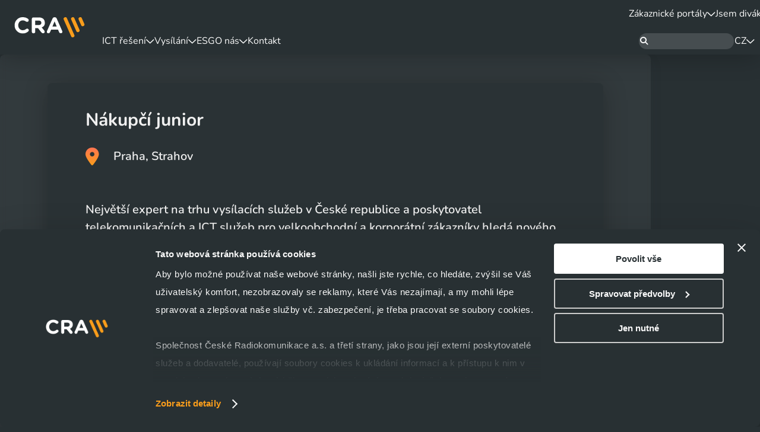

--- FILE ---
content_type: text/html; charset=UTF-8
request_url: https://www.cra.cz/volne-pozice?pos=2000227901
body_size: 9437
content:
<!DOCTYPE html>
<!--[if lt IE 8 ]><html lang="cs" class="oldie ie7 no-svg"><![endif]-->
<!--[if IE 8 ]><html lang="cs" class="oldie no-svg"><![endif]-->
<!--[if IE 9 ]><html lang="cs" class="ie9"><![endif]-->
<!--[if (gt IE 9)|!(IE)]><!--><html lang="cs"><!--<![endif]-->
	<head>

		<meta charset="UTF-8">
		<meta http-equiv="X-UA-Compatible" content="IE=edge">

        <meta name="viewport" content="width=device-width, initial-scale=1.0, maximum-scale=1">

        <meta name="description" content="Největší expert na trhu vysílacích služeb v České republice a poskytovatel telekomunikačních a ICT služeb pro velkoobchodní a korporátní zákazníky hledá nového parťáka do týmu.

Hledáme ambiciózní osobnost, která chce být součástí stabilního týmu Nákupu. Poskytneme Vám prostor se učit a zlepšovat se v rámci nákupních dovedností. Zaujali jsme Vás? Ozvěte se nám a rádi Vás potkáme při pohovoru!

">
        <meta name="keywords" content="cra, radiokomunikace, datacentra, cloud, iot, vysilani">
        <meta name="robots" content="noindex,nofollow,">
        <meta name="googlebot" content="noindex,nofollow,, snippet, archive">

        <meta property="og:title" content="Detail volné pozice">
        <meta property="og:type" content="website">
        <meta property="og:url" content="https://www.cra.cz/volne-pozice?pos=2000227901">
        <meta property="og:description" content="Stavíme cesty novým technologiím. Provozujeme svoje datová centra a na vlastní síti vyvíjíme a poskytujeme IoT řešení. Děláme práci, která má smysl. P">
        <meta property="og:image" content="https://www.cra.cz/files/site-graphics/og-logo4.png">
        <link rel="canonical" href="https://www.cra.cz/volne-pozice">

        <link rel="preload" href="/styles/fonts/Nunito/Nunito-Regular.woff2" crossorigin="anonymous" as="font" type="font/woff2">
        <link rel="preload" href="/styles/fonts/Nunito/Nunito-SemiBold.woff2" crossorigin="anonymous" as="font" type="font/woff2">
        <link rel="preload" href="/styles/fonts/Nunito/Nunito-Bold.woff2" crossorigin="anonymous" as="font" type="font/woff2">

        <link rel="preload" href="/styles/fonts/fa_webfonts/fa-solid-900.woff2" crossorigin="anonymous" as="font" type="font/woff2">
        <link rel="preload" href="/styles/fonts/fa_webfonts/fa-regular-400.woff2" crossorigin="anonymous" as="font" type="font/woff2">
        <link rel="preload" href="/styles/fonts/fa_webfonts/fa-light-300.woff2" crossorigin="anonymous" as="font" type="font/woff2">
        <link rel="preload" href="/styles/fonts/fa_webfonts/fa-brands-400.woff2" crossorigin="anonymous" as="font" type="font/woff2">
        

                <!-- Google Consent Mode -->
    <script data-cookieconsent="ignore">
      window.dataLayer = window.dataLayer || [];
      function gtag() {
        dataLayer.push(arguments)
      }
      gtag("consent", "default", {
        ad_personalization: "denied",
        ad_storage: "denied",
        ad_user_data: "denied",
        analytics_storage: "denied",
        functionality_storage: "denied",
        personalization_storage: "denied",
        security_storage: "granted",
        wait_for_update: 500
      });
      gtag("set", "ads_data_redaction", true);
      gtag("set", "url_passthrough", false);
    </script>
    <!-- End Google Consent Mode-->
    
    
    <!-- Google Tag Manager -->
    <script data-cookieconsent="ignore">
    (function(w,d,s,l,i){w[l]=w[l]||[];w[l].push({'gtm.start':
    new Date().getTime(),event:'gtm.js'});var f=d.getElementsByTagName(s)[0],
    j=d.createElement(s),dl=l!='dataLayer'?'&l='+l:'';j.async=true;j.src=
    'https://www.googletagmanager.com/gtm.js?id='+i+dl;f.parentNode.insertBefore(j,f);
    })(window,document,'script','dataLayer','GTM-N75DTDV');</script>
    <!-- End Google Tag Manager -->
    
    
    <!-- Cookiebot CMP-->
    <script
      id="Cookiebot"
      src="https://consent.cookiebot.com/uc.js"
      data-cbid="bbfccc76-fa1f-45f8-9cfc-af49c35a54ad"
      data-blockingmode="auto"
      type="text/javascript"
    ></script>
    <!-- End Cookiebot CMP -->


            <link rel="canonical" href="https://www.cra.cz/volne-pozice">

            <link rel="apple-touch-icon" sizes="16x16" href="/files/site-graphics/favicon-16x16.png">
            <link rel="icon" type="image/png" sizes="32x32" href="/files/site-graphics/favicon-32x32.png">
            <link rel="icon" type="image/png" sizes="180x180" href="/files/site-graphics/apple-touch-icon.png">
            <link rel="manifest" href="/files/site-graphics/site.webmanifest">


		<link href="/cache/cz-default.css?v=vJdP7IhnhljVlgsrOFBJI2S4NFBIatUjGcsZ0OChIOAkOPHNSM" rel="stylesheet">


        <script>
            window.dataLayer = window.dataLayer || [];
            var productImpressions = [];
            var allProductsOnPage = [];
        </script>



        <title>
            Nákupčí junior | České Radiokomunikace
	    </title>
    </head>
    <body class="career">

            <!-- Google Tag Manager (noscript) -->
		<noscript>
			<iframe src="https://www.googletagmanager.com/ns.html?id=GTM-N75DTDV" height="0" width="0" style="display:none;visibility:hidden"></iframe>
		</noscript>
		<!-- End Google Tag Manager (noscript) -->

        <header class="hideItems">
            <strong class="hideItems">
                České Radiokomunikace
            </strong>
        </header>

            <main>





<section class="py-24">
    <div class="container-medium tile-big pt-24">

        <div class="article container-small tile-medium mt-24 article-styled-h2">
            <div
                id="js-articleDetailList"
                data-id="1368">
                <section>



                    

                </section>












                        <h1 class="mb-24">Nákupčí junior</h1>

<div class="d-flex align-items-center mb-40 mb-md-60">
    <i class="fa-solid fa-location-dot gradient-faIcon mr-24 fs-30"></i>
    <div class="text-perex">Praha, Strahov</div>
</div>

<div class="text-perex">Největší expert na trhu vysílacích služeb v České republice a poskytovatel telekomunikačních a ICT služeb pro velkoobchodní a korporátní zákazníky hledá nového parťáka do týmu.

Hledáme ambiciózní osobnost, která chce být součástí stabilního týmu Nákupu. Poskytneme Vám prostor se učit a zlepšovat se v rámci nákupních dovedností. Zaujali jsme Vás? Ozvěte se nám a rádi Vás potkáme při pohovoru!

</div>

<h2>Jaká práce Vás čeká</h2>
<div><ul></li></li>  <li> vedení výběrových řízení a kontrola cen,</li>  <li> poskytování podpory kolegům/žadatelům ve výběrových řízeních/poptávkách,</li>  <li> každodenní komunikace s dodavatelem či interním zákazníkem,</li>  <li> zadávání objednávek v interním systému,</li>  <li> správa dokumentace,</li>  <li> budování dobrých vztahů s dodavateli,</li>  <li> úzká spolupráce s interními odděleními provozu, prodeje, logistiky a dalšími.</li></li></ul></div>

<h2>Co od Vás potřebujeme</h2>
<div><ul></li></li>  <li> SŠ vzdělání, znalost AJ,</li>  <li> zkušenost na pozici nákupčího výhodou,</li>  <li> orientace na výsledek, aktivní přístup, samostatná práce ale i týmový hráč,</li>  <li> výborné komunikační schopnosti, pečlivost a odpovědnost,</li>  <li> znalost práce v MS Office, nejvíce MS Excel,</li>  <li> znalost SAP výhodou,</li>  <li> řidičský průkaz sk. B.</li></li></ul></div>

<h2>Co jsme v CRA připravili pro Vás</h2>
<div><ul></li></li>  <li> zajímavou a pestrou práci na hlavní pracovní poměr,</li>  <li> systém volitelných zaměstnaneckých benefitů - zkrátka přispějeme Vám na sport, kulturu, relaxaci i zdraví,</li>  <li> stravenky v hodnotě 200 Kč na každý den,</li>  <li> odpočinek a zdraví je základ, proto dostanete 5 týdnů dovolené a k tomu 5 dní zdravotního volna,</li>  <li> a samozřejmě dostanete také notebook, mobil a všechno, co potřebujete k práci,</li>  <li> kdy můžete nastoupit? - domluvíme se, aby Vám to vyhovovalo,</li>  <li> pohodlné parkování přímo v areálu.</li></li></ul></div>



<div class="d-flex flex-column align-items-center gap-8 mt-40">
    <a class="btn btn-primary" href="https://www.lmcg2.com/asmt/index.jsp?brand=g2&reportId=flexi_1564056544751&advId=2000227901&rps=22627&source=3" target="_blank" title="Mám zájem">
        Mám zájem o pozici
    </a>
    <a href="mailto:?subject=N%C3%A1kup%C4%8D%C3%AD%20junior&body=%20N%C3%A1kup%C4%8D%C3%AD%20junior%20https%3A%2F%2Fwww.cra.cz%2Fvolne-pozice%3Fpos%3D2000227901%20" target="_blank" title="Poslat mailem">
        Poslat do e-mailu
    </a>
</div>



            </div>

        </div>
    </div>
</section>



<script  data-cookieconsent="ignore">
            var oPageConfig = {
                detail: true
            };
</script>



<script type="application/ld+json">
{
    "@context": "https://schema.org",
    "@graph": [
        {
    "@context": "https://schema.org",
    "@type": "Organization",
    "@id": "https://www.cra.cz/#organization",
    "name": "České Radiokomunikace",
    "url": "https://www.cra.cz",
    "sameAs": [
        "https://twitter.com/CRA_cz","https://www.instagram.com/cra.cz/","https://www.linkedin.com/company/ceske-radiokomunikace-a.-s./"
    ],
    "logo": {
    "@context": "https://schema.org",
    "@type": "ImageObject",
    "@id": "https://www.cra.cz/#logo",
    "url": "https://www.cra.cz/files/site-graphics/og-logo4(1).png",
    "caption": "České Radiokomunikace"
},
    "address": {
    "@context": "https://schema.org",
    "@type": "PostalAddress",
     "streetAddress":    "Skokanská 2117/1",
     "addressLocality":  "Praha 6",
    
       "postalCode":       "169 00",
      "addressCountry":   "Česká republika"
}

}
,
        {
    "@context": "https://schema.org",
    "@type": "WebSite",
    "@id": "https://www.cra.cz/#website",
    "url": "https://www.cra.cz",
    "name": "České Radiokomunikace",
    "publisher": {
        "@id": "https://www.cra.cz/#organization"
    },
    "potentialAction": {
        "@type": "SearchAction",
        "target": "https://www.cra.cz/vyhledavani.html?q={search_term_string}",
        "query-input": "required name=search_term_string"
    }
   
}
,
            

            
{
    "@context": "https://schema.org",
    "@type": "BreadcrumbList",
    "@id": "https://www.cra.cz/volne-pozice?pos=2000227901/#breadcrumb",
    "itemListElement": [{"@type":"ListItem","position":1,"item":{"@type":"WebPage","@id":"https://www.cra.cz","url":"https://www.cra.cz","name":"Home"}},{"@type":"ListItem","position":2,"item":{"@type":"WebPage","@id":"https://www.cra.cz","url":"https://www.cra.cz","name":"O nás"}},{"@type":"ListItem","position":3,"item":{"@type":"WebPage","@id":"https://www.cra.cz/o-nas/kariera","url":"https://www.cra.cz/o-nas/kariera","name":"Kariéra"}},{"@type":"ListItem","position":4,"item":{"@type":"WebPage","@id":"https://www.cra.cz/volne-pozice","url":"https://www.cra.cz/volne-pozice","name":"Nákupčí junior"}}]
}
,
        {
    "@context": "https://schema.org",
    "@type": "WebPage",
    "@id": "https://www.cra.cz/volne-pozice?pos=2000227901/#webpage",
    "url": "https://www.cra.cz/volne-pozice?pos=2000227901",
    "inLanguage": "cz",
    "name": "Nákupčí junior",
    "isPartOf": {
        "@id": "https://www.cra.cz/#website"
    },
    "about": {
        "@id": "https://www.cra.cz/#organization"
    },
    "image": {
        "@type": "ImageObject",
        "@id": "https://www.cra.cz/volne-pozice?pos=2000227901/#primaryimage",
        "url": "https://www.cra.cz/files/site-graphics/og-logo4.png"
    },
    "primaryImageOfPage": {
        "@id": "https://www.cra.cz/volne-pozice?pos=2000227901/#primaryimage"
    },
    "breadcrumb": {
         "@id": "https://www.cra.cz/volne-pozice?pos=2000227901/#breadcrumb"
    },
    "description": "Největší expert na trhu vysílacích služeb v České republice a poskytovatel telekomunikačních a ICT služeb pro velkoobchodní a korporátní zákazníky hledá nového parťáka do týmu.\n\nHledáme ambiciózní osobnost, která chce být součástí stabilního týmu Nákupu. Poskytneme Vám prostor se učit a zlepšovat se v rámci nákupních dovedností. Zaujali jsme Vás? Ozvěte se nám a rádi Vás potkáme při pohovoru!\n\n"
},
{
    "@context": "https://schema.org",
    "@type": "Article",
    "@id": "https://www.cra.cz/volne-pozice/#article",
    "isPartOf": {
        "@id": "https://www.cra.cz/volne-pozice/#webpage"
    },
    "author": {
            "@id": "https://www.cra.cz/#organization"
    },
    "publisher": {
        "@id": "https://www.cra.cz/#organization"
    },
    "headline": "Detail volné pozice",
    "datePublished": "2024-01-26T00:00:00+01:00",
    "dateModified": "2024-01-26T00:00:00+01:00",
    "mainEntityOfPage": "https://www.cra.cz/volne-pozice/#webpage",
    "image": {
        "@type": "ImageObject",
        "url": "https://www.cra.cz/foto/clanky/full/"
    }
    }
    ]
}
</script>



                <div class="bg-fixed">&nbsp;</div>
            </main>

<nav class="menu js-autoHidingHeader">

    <div class="only-mobile-menu">
<div class="menu-logo">
    <a class="menu-logo-wrap" href="/">
        <img src="/files/site-graphics/logo-cra.svg" alt="České Radiokomunikace">
    </a>
</div>
    </div>
    <!-- Mobilni toggler - viditelny pouze na mobilu, rozbaluje responzivni menu -->
    <button class="menu-toggler js-mobileMenu-toggler" title="Menu">
        <span class="hideItems">Menu</span>
        <span class="menu-toggler-icon">
            <span class="menu-toggler-iconLine">&nbsp;</span>
        </span>
    </button>

    <!-- Responzivni menu - vse co je zde, se zabali do rozbalovaciho mobilniho menu - navazano na js-collapseMenu-->
    <div class="menu-collapse js-collapseMenu">
        <div class="container">

            <div class="only-mobile-menu">
                <!-- Prepinac jazykove verze pro mobil -->
<div class="menu-lang-mobile">
            <a class="menu-lang-mobile-button active" role="button" title="Jazyková verze - Čeština">
                CZ
            </a>

            <a class="menu-lang-mobile-button" href="/lang-en" title="Jazyková verze - Angličtina">EN</a>
</div>            </div>

            <!-- Logo webu -->
            <div class="only-desktop-menu">
<div class="menu-logo">
    <a class="menu-logo-wrap" href="/">
        <img src="/files/site-graphics/logo-cra.svg" alt="České Radiokomunikace">
    </a>
</div>
            </div>

            <div class="menu-top">
<ul class="menu-basic reset">
  <li
    class="menu-nav-item prvni first dropdown"
  >
    <a class="pull-left dropdown-toggle gap-12"
      href="/top-menu/zakaznicke-portaly"
        data-bs-toggle="dropdown"
        role="button"
        aria-expanded="false"
      
    >
      Zákaznické portály
        <div class="menu-submenu-toggler only-mobile-menu">
          <i class="far fa-chevron-right"></i>
        </div>
        <i class="far fa-chevron-down only-desktop-menu"></i>
    </a>

    <ul
      class="dropdown-menu reset"
    >
      <li class="menu-nav-item only-mobile-menu">
        <button class="btn btn-ghost gap-12 menu-submenu-close js-dropdown-submenu-close">
          <i class="far fa-chevron-left"></i>
          Zpět
        </button>
      </li>

      <li class="menu-nav-item">
        <a
          class="dropdown-item "
          href="https://moje.cra.cz/"
          target="_blank"
        >
          Moje CRA
          <i class="fa-solid fa-arrow-up-right-from-square text-color-primary fs-12 ml-16"></i>
        </a>
      </li>
      <li class="menu-nav-item">
        <a
          class="dropdown-item "
          href="https://portal.radiokomunikace.cz/"
          target="_blank"
        >
          Dohled datových služeb
          <i class="fa-solid fa-arrow-up-right-from-square text-color-primary fs-12 ml-16"></i>
        </a>
      </li>
      <li class="menu-nav-item">
        <a
          class="dropdown-item "
          href="https://voice.cra.cz/login"
          target="_blank"
        >
          Dohled a správa hlasových služeb
          <i class="fa-solid fa-arrow-up-right-from-square text-color-primary fs-12 ml-16"></i>
        </a>
      </li>
      <li class="menu-nav-item">
        <a
          class="dropdown-item "
          href="https://vcd.businesscloud.cz/"
          target="_blank"
        >
          Portál pro správu cloudových služeb
          <i class="fa-solid fa-arrow-up-right-from-square text-color-primary fs-12 ml-16"></i>
        </a>
      </li>
      <li class="menu-nav-item">
        <a
          class="dropdown-item "
          href="https://vrops.businesscloud.cz/"
          target="_blank"
        >
          Portál pro dohled cloudových prostředků
          <i class="fa-solid fa-arrow-up-right-from-square text-color-primary fs-12 ml-16"></i>
        </a>
      </li>
      <li class="menu-nav-item">
        <a
          class="dropdown-item "
          href="https://portal.iot.cra.cz/"
          target="_blank"
        >
          IoT Portál
          <i class="fa-solid fa-arrow-up-right-from-square text-color-primary fs-12 ml-16"></i>
        </a>
      </li>
      <li class="menu-nav-item">
        <a
          class="dropdown-item "
          href="http://helpdesk.cra.cz/"
          target="_blank"
        >
          CRA Smart ticketing
          <i class="fa-solid fa-arrow-up-right-from-square text-color-primary fs-12 ml-16"></i>
        </a>
      </li>
    </ul>
  </li>
  <li
    class="menu-nav-item dropdown"
  >
    <a class="pull-left dropdown-toggle gap-12"
      href="/jsem-divak"
        data-bs-toggle="dropdown"
        role="button"
        aria-expanded="false"
      
    >
      Jsem divák
        <div class="menu-submenu-toggler only-mobile-menu">
          <i class="far fa-chevron-right"></i>
        </div>
        <i class="far fa-chevron-down only-desktop-menu"></i>
    </a>

    <ul
      class="dropdown-menu reset"
    >
      <li class="menu-nav-item only-mobile-menu">
        <button class="btn btn-ghost gap-12 menu-submenu-close js-dropdown-submenu-close">
          <i class="far fa-chevron-left"></i>
          Zpět
        </button>
      </li>

      <li class="menu-nav-item">
        <a
          class="dropdown-item "
          href="https://www.digistranky.cz/problemy-s-prijmem/vyluky-vysilacu"
          target="_blank"
        >
          Odstávky a výluky vysílačů
          <i class="fa-solid fa-arrow-up-right-from-square text-color-primary fs-12 ml-16"></i>
        </a>
      </li>
      <li class="menu-nav-item">
        <a
          class="dropdown-item "
          href="https://www.digistranky.cz/problemy-s-prijmem/problemy-s-prijmem-tv"
          target="_blank"
        >
          Problém s příjmem TV
          <i class="fa-solid fa-arrow-up-right-from-square text-color-primary fs-12 ml-16"></i>
        </a>
      </li>
      <li class="menu-nav-item">
        <a
          class="dropdown-item "
          href="https://www.digistranky.cz/naladte-si/tv-vysilace"
          target="_blank"
        >
          Seznam TV/DAB vysílačů
          <i class="fa-solid fa-arrow-up-right-from-square text-color-primary fs-12 ml-16"></i>
        </a>
      </li>
      <li class="menu-nav-item">
        <a
          class="dropdown-item "
          href="https://www.digistranky.cz/naladte-si/am-fm-vysilace"
          target="_blank"
        >
          Seznam FM/AM vysílačů
          <i class="fa-solid fa-arrow-up-right-from-square text-color-primary fs-12 ml-16"></i>
        </a>
      </li>
      <li class="menu-nav-item">
        <a
          class="dropdown-item "
          href="https://www.digistranky.cz/naladte-si/programova-nabidka"
          target="_blank"
        >
          Přehled vysílaných programů
          <i class="fa-solid fa-arrow-up-right-from-square text-color-primary fs-12 ml-16"></i>
        </a>
      </li>
    </ul>
  </li>
</ul>
            </div>


            <div class="menu-bottom">
<ul class="menu-basic reset">
  <li
    class="menu-nav-item dropdown"
  >
    <a class="pull-left dropdown-toggle gap-12"
      href="/ict-reseni/datova-centra"
        data-bs-toggle="dropdown"
        role="button"
        aria-expanded="false"
      
    >
      ICT řešení
        <div class="menu-submenu-toggler only-mobile-menu">
          <i class="far fa-chevron-right"></i>
        </div>
        <i class="far fa-chevron-down only-desktop-menu"></i>
    </a>

    <ul
      class="dropdown-menu reset"
    >
      <li class="menu-nav-item only-mobile-menu">
        <button class="btn btn-ghost gap-12 menu-submenu-close js-dropdown-submenu-close">
          <i class="far fa-chevron-left"></i>
          Zpět
        </button>
      </li>

      <li class="menu-nav-item">
        <a
          class="dropdown-item pull-left"
          href="/ict-reseni/datova-centra"
          
        >
          Datová centra
        </a>
      </li>
      <li class="menu-nav-item">
        <a
          class="dropdown-item pull-left"
          href="/ict-reseni/cloud"
          
        >
          Cloud
        </a>
      </li>
      <li class="menu-nav-item">
        <a
          class="dropdown-item pull-left"
          href="/ict-reseni/infrastruktura-telco"
          
        >
          Infrastruktura / Telco
        </a>
      </li>
      <li class="menu-nav-item">
        <a
          class="dropdown-item pull-left"
          href="/ict-reseni/kyberneticka-bezpecnost"
          
        >
          Kybernetická bezpečnost
        </a>
      </li>
      <li class="menu-nav-item">
        <a
          class="dropdown-item pull-left"
          href="/ict-reseni/iot-internet-veci"
          
        >
          IoT – Internet věcí
        </a>
      </li>
      <li class="menu-nav-item">
        <a
          class="dropdown-item pull-left"
          href="/ict-reseni/streaming-a-media-cloud"
          
        >
          Streaming a Media Cloud
        </a>
      </li>
      <li class="menu-nav-item">
        <a
          class="dropdown-item pull-left"
          href="/ict-reseni/ai-cloud"
          
        >
          AI Cloud
        </a>
      </li>
    </ul>
  </li>
  <li
    class="menu-nav-item dropdown"
  >
    <a class="pull-left dropdown-toggle gap-12"
      href="/vysilani/tv-vysilani"
        data-bs-toggle="dropdown"
        role="button"
        aria-expanded="false"
      
    >
      Vysílání
        <div class="menu-submenu-toggler only-mobile-menu">
          <i class="far fa-chevron-right"></i>
        </div>
        <i class="far fa-chevron-down only-desktop-menu"></i>
    </a>

    <ul
      class="dropdown-menu reset"
    >
      <li class="menu-nav-item only-mobile-menu">
        <button class="btn btn-ghost gap-12 menu-submenu-close js-dropdown-submenu-close">
          <i class="far fa-chevron-left"></i>
          Zpět
        </button>
      </li>

      <li class="menu-nav-item">
        <a
          class="dropdown-item "
          href="https://www.digistranky.cz/problemy-s-prijmem/vyluky-vysilacu"
          target="_blank"
        >
          Výluky a odstávky vysílačů
          <i class="fa-solid fa-arrow-up-right-from-square text-color-primary fs-12 ml-16"></i>
        </a>
      </li>
      <li class="menu-nav-item">
        <a
          class="dropdown-item pull-left"
          href="/vysilani/tv-vysilani"
          
        >
          TV vysílání
        </a>
      </li>
      <li class="menu-nav-item">
        <a
          class="dropdown-item pull-left"
          href="/vysilani/fm-vysilani"
          
        >
          FM vysílání
        </a>
      </li>
      <li class="menu-nav-item">
        <a
          class="dropdown-item pull-left"
          href="/vysilani/dab-digitalni-rozhlas"
          
        >
          DAB/DAB+ Digitální Rozhlas 
        </a>
      </li>
      <li class="menu-nav-item">
        <a
          class="dropdown-item pull-left"
          href="/vysilani/nelinearni-sluzby-streaming-ott"
          
        >
          Nelineární služby (streaming, OTT)
        </a>
      </li>
    </ul>
  </li>
  <li
    class="menu-nav-item "
  >
    <a class=" "
      href="/esg"
      
    >
      ESG
    </a>

  </li>
  <li
    class="menu-nav-item selected active dropdown"
  >
    <a class="pull-left dropdown-toggle gap-12"
      href="/o-nas/o-spolecnosti"
        data-bs-toggle="dropdown"
        role="button"
        aria-expanded="false"
      
    >
      O nás
        <div class="menu-submenu-toggler only-mobile-menu">
          <i class="far fa-chevron-right"></i>
        </div>
        <i class="far fa-chevron-down only-desktop-menu"></i>
    </a>

    <ul
      class="dropdown-menu reset"
    >
      <li class="menu-nav-item only-mobile-menu">
        <button class="btn btn-ghost gap-12 menu-submenu-close js-dropdown-submenu-close">
          <i class="far fa-chevron-left"></i>
          Zpět
        </button>
      </li>

      <li class="menu-nav-item">
        <a
          class="dropdown-item pull-left"
          href="/o-nas/o-spolecnosti"
          
        >
          O společnosti
        </a>
      </li>
      <li class="menu-nav-item">
        <a
          class="dropdown-item pull-left"
          href="/tiskove-centrum"
          
        >
          Tiskové centrum - Novinky CRA
        </a>
      </li>
      <li class="menu-nav-item">
        <a
          class="dropdown-item pull-left"
          href="/o-nas/bezpecnostni-kultura-cra"
          
        >
          Bezpečnostní kultura CRA
        </a>
      </li>
      <li class="menu-nav-item">
        <a
          class="dropdown-item "
          href="/o-nas/dokumenty-ke-stazeni"
          
        >
          Dokumenty ke stažení
        </a>
      </li>
      <li class="menu-nav-item">
        <a
          class="dropdown-item pull-left"
          href="/o-nas/kariera"
          
        >
          Kariéra
        </a>
      </li>
    </ul>
  </li>
  <li
    class="menu-nav-item "
  >
    <a class=" "
      href="/kontakt"
      
    >
      Kontakt
    </a>

  </li>
</ul>

                <div class="d-flex align-items-center gap-40">
                    <div class="only-desktop-menu">
<div class="dropdown">
  <button class="menu-search-modalToggle dropdown-toggle js-menu-search-toggle" aria-label="Hledat" type="button" data-bs-toggle="dropdown" aria-expanded="false">
      <i class="fa-solid fa-magnifying-glass"></i>
  </button>

  <div class="menu-search-modal dropdown-menu">
    <div class="container">
      <button type="button" class="menu-search-modalClose" data-bs-dismiss="dropdown" aria-label="zavřít">
          <i class="fa-regular fa-close"></i>
      </button>

      <div class="menu-search js-searchToggler">
        <form class="dropdown" action="/vyhledavani.html" method="get" role="search">
            <input class="form-control form-inline block-form js-search" name="q" placeholder="Zadejte hledaný výraz" type="text" autocomplete="off" value="">
            <button name="fulltext" aria-label="Hledat">
              <strong class="hideItems">Hledat</strong>
            </button>
        </form>
      </div>

      <div class="d-flex flex-wrap gap-16 justify-content-center mt-auto">
          <a href="/naseptavac-odkazy/odstavky-a-vyluky-vysilacu" target="_blank" title="Odstávky a výluky vysílačů" class="btn btn-sm btn-tag">Odstávky a výluky vysílačů</a>
          <a href="/naseptavac-odkazy/vyjadreni-o-existenci-siti"  title="Vyjádření o existenci sítí" class="btn btn-sm btn-tag">Vyjádření o existenci sítí</a>
          <a href="/naseptavac-odkazy/mapa-vysilacu" target="_blank" title="Mapa vysílačů" class="btn btn-sm btn-tag">Mapa vysílačů</a>
      </div>
    </div>
  </div>
</div>
                    </div>

                    <div class="only-desktop-menu">
                        <div class="menu-lang dropdown">
                            <button class="dropdown-toggle menu-lang-dropdown-toggle btn btn-ghost gap-8" type="button" data-bs-toggle="dropdown" aria-expanded="false">
                                CZ
                                <i class="fa-regular fa-chevron-down"></i>
                            </button>
                            <ul class="dropdown-menu reset menu-lang-dropdown">
                                <li>
                                    <a class="dropdown-item" href="/lang-cz" title="Česky">
                                        CZ
                                    </a>
                                </li>
                                <li>
                                    <a class="dropdown-item" href="/lang-en" title="English">
                                        EN
                                    </a>
                                </li>
                            </ul>
                        </div>
                    </div>
                </div>
            </div>
        </div>
    </div>

    <!-- Predpripravena sada ikon pro mobilni menu - mozne variabilne skladat,
    v pripade jednoduchych menu, je lepsi zvazit, zda by toto neslo udelat bez dvojiho vypisovani -->
    <div class="menu-icons-mobile">
<div class="dropdown">
  <button class="menu-search-modalToggle dropdown-toggle js-menu-search-toggle" aria-label="Hledat" type="button" data-bs-toggle="dropdown" aria-expanded="false">
      <i class="fa-solid fa-magnifying-glass"></i>
  </button>

  <div class="menu-search-modal dropdown-menu">
    <div class="container">
      <button type="button" class="menu-search-modalClose" data-bs-dismiss="dropdown" aria-label="zavřít">
          <i class="fa-regular fa-close"></i>
      </button>

      <div class="menu-search js-searchToggler">
        <form class="dropdown" action="/vyhledavani.html" method="get" role="search">
            <input class="form-control form-inline block-form js-search" name="q" placeholder="Zadejte hledaný výraz" type="text" autocomplete="off" value="">
            <button name="fulltext" aria-label="Hledat">
              <strong class="hideItems">Hledat</strong>
            </button>
        </form>
      </div>

      <div class="d-flex flex-wrap gap-16 justify-content-center mt-auto">
          <a href="/naseptavac-odkazy/odstavky-a-vyluky-vysilacu" target="_blank" title="Odstávky a výluky vysílačů" class="btn btn-sm btn-tag">Odstávky a výluky vysílačů</a>
          <a href="/naseptavac-odkazy/vyjadreni-o-existenci-siti"  title="Vyjádření o existenci sítí" class="btn btn-sm btn-tag">Vyjádření o existenci sítí</a>
          <a href="/naseptavac-odkazy/mapa-vysilacu" target="_blank" title="Mapa vysílačů" class="btn btn-sm btn-tag">Mapa vysílačů</a>
      </div>
    </div>
  </div>
</div>
    </div>
</nav>

<hr>

            
<div class="goTop-btn js-goTop">
    <i class="far fa-chevron-up"></i>
</div>

<footer class="footer bg-color-base">
    <div class="footer-top">
        <div class="container">
            <div class="footer-socials">
<a href="https://twitter.com/CRA_cz" class="btn-socials" title="Twitter / X" target="_blank"><img src="/styles/img/icons/x-twitter.svg" alt="Twitter / X"></a>
<a href="https://www.instagram.com/cra.cz/" class="btn-socials" title="Instagram" target="_blank"><i class="fa-brands fa-instagram"></i></a>
<a href="https://www.linkedin.com/company/ceske-radiokomunikace-a.-s./" class="btn-socials" title="LinkedIn" target="_blank"><i class="fa-brands fa-linkedin-in"></i></a>            </div>
        </div>
    </div>

    <div class="container">

        <div class="footer-mid">
            <div class="footer-menu">
                <div class="footer-menu-title">
                    Může vás zajímat
                </div>
                <ul class="reset">
                    <li class="prvni first">
                        <a class="prvni first" href="https://www.digistranky.cz/" title="Jsem divák" target="_blank">Jsem divák
                            <i class="fa-solid fa-arrow-up-right-from-square text-color-primary fs-12 ml-8"></i>
                        </a>
                    </li>
                    <li class="">
                        <a class="" href="https://www.digistranky.cz/problemy-s-prijmem/vyluky-vysilacu" title="Výluky a odstávky vysílačů" target="_blank">Výluky a odstávky vysílačů
                            <i class="fa-solid fa-arrow-up-right-from-square text-color-primary fs-12 ml-8"></i>
                        </a>
                    </li>
                    <li class="prvni first last">
                        <a class="prvni first last" href="/vyjadreni-o-existenci-siti" title="Vyjádření o existenci sítí">Vyjádření o existenci sítí
                        </a>
                    </li>
                    <li class="">
                        <a class="" href="/kontakt" title="Obchodní kontakty">Obchodní kontakty
                        </a>
                    </li>
                    <li class="">
                        <a class="" href="/o-nas/dokumenty-ke-stazeni" title="Dokumenty ke stažení">Dokumenty ke stažení
                        </a>
                    </li>
                    <li class="">
                        <a class="" href="/muze-vas-zajimat/naladte-se-na-digitalni-vysilani-cra" title="Nalaďte se na digitální vysílání CRA">Nalaďte se na digitální vysílání CRA
                        </a>
                    </li>
                    <li class="prvni first last">
                        <a class="prvni first last" href="/o-nas/techtalks-blog" title="TechTalks - blog">TechTalks - blog
                        </a>
                    </li>
                </ul>
            </div>
            <div class="footer-menu">
                <div class="footer-menu-title">
                    Produkty a Služby
                </div>
                <ul class="reset">
                    <li class="prvni first">
                        <a class="prvni first" href="/ict-reseni/datova-centra" title="Datová centra">Datová centra
                        </a>
                    </li>
                    <li class="">
                        <a class="" href="/ict-reseni/cloud" title="Cloud">Cloud
                        </a>
                    </li>
                    <li class="">
                        <a class="" href="/ict-reseni/infrastruktura-telco" title="Infrastruktura / Telco">Infrastruktura / Telco
                        </a>
                    </li>
                    <li class="">
                        <a class="" href="/ict-reseni/bezpecnost" title="Bezpečnost">Bezpečnost
                        </a>
                    </li>
                    <li class="">
                        <a class="" href="/ict-reseni/iot-internet-veci" title="IoT - Internet věcí">IoT - Internet věcí
                        </a>
                    </li>
                    <li class="">
                        <a class="" href="/vysilani/nelinearni-sluzby-streaming-ott" title="Nelineární služby (streaming, OTT)">Nelineární služby (streaming, OTT)
                        </a>
                    </li>
                    <li class="last">
                        <a class="last" href="/ict-reseni/ai-cloud" title="AI Cloud">AI Cloud
                        </a>
                    </li>
                </ul>
            </div>
            <div class="footer-menu">
                <div class="footer-menu-title">
                    O nás
                </div>
                <ul class="reset">
                    <li class="prvni first">
                        <a class="prvni first" href="/o-nas/o-spolecnosti" title="Naše společnost">Naše společnost
                        </a>
                    </li>
                    <li class="">
                        <a class="" href="/tiskove-centrum" title="Tiskové centrum - Novinky">Tiskové centrum - Novinky
                        </a>
                    </li>
                    <li class="prvni first">
                        <a class="prvni first" href="/o-nas/kariera" title="Kariéra">Kariéra
                        </a>
                    </li>
                    <li class="">
                        <a class="" href="/esg" title="ESG">ESG
                        </a>
                    </li>
                    <li class="">
                        <a class="" href="/o-nas/bezpecnostni-kultura-cra" title="Bezpečnostní kultura CRA">Bezpečnostní kultura CRA
                        </a>
                    </li>
                    <li class="dropdown-submenu">
                        <a class="dropdown-submenu" href="/gdpr" title="GDPR">GDPR
                        </a>
                    </li>
                    <li class="">
                        <a class="" href="/whistleblowing" title="Oznamovací systém protiprávního jednání (Whistleblowing)">Oznamovací systém protiprávního jednání (Whistleblowing)
                        </a>
                    </li>
                    <li class="">
                        <a class="" href="/narizeni-o-digitalnich-sluzbach-kontakty-a-oznameni" title="Nařízení o digitálních službách - kontakty a oznámení">Nařízení o digitálních službách - kontakty a oznámení
                        </a>
                    </li>
                </ul>
            </div>
            <div class="footer-map">
                
                <div class="footer-menu-title">
                    CRA na mapě
                </div>
                <div class="footer-imgWrap">
                    <a href="https://www.google.cz/maps/place/%C4%8Cesk%C3%A9+Radiokomunikace+a.s./@50.0798703,14.3762027,15z/data=!4m2!3m1!1s0x0:0x79706cbfcb8711c1" target="_blank" title="CRA na mapě">
        

     
     
        
     
        <picture class="">
                     

                    
                    <source type="image/webp" 
                            sizes="100vw"
                            srcset="/images/lazy_image_placeholder.svg 100w" data-srcset="/foto/clanky/mini/mapka.webp 320w, /foto/clanky/midi/mapka.webp 640w">

            <img 
                class="js-io " 
                src="/images/lazy_image_placeholder.svg"
                data-src="/foto/clanky/midi/mapka.jpg"
                
                    sizes="100vw"
                    srcset="/images/lazy_image_placeholder.svg 100w" data-srcset="/foto/clanky/mini/mapka.jpg 320w, /foto/clanky/midi/mapka.jpg 640w"
                
                
                 
                alt="CRA na mapě">
        </picture>
                    </a>
                </div>
            </div>
        </div>

    </div>

    <div class="footer-bot">
        <div class="container d-flex justify-content-between">
            <div>
                Copyright &#169; 2026
                    České Radiokomunikace a.s.
            </div>
            <div class="text-right d-flex align-items-center">
                Přípravil
                <a href="https://www.pixman.cz/" target="_blank" title="Odkaz na prezentaci společnosti PIXMAN" class="ml-8"> Pixman
                </a>
            </div>
        </div>
    </div>
</footer><div class="loading-spinner"><div class="loading-spinner-inner"><div></div></div></div><div class="modal system-notification-modal" id="messages" tabindex="-1" aria-hidden="true">
    <div class="modal-dialog modal-sm" role="document">
        <div class="modal-content">
            <div class="modal-body p-0">
                <div class="system-notification js-messages mb-0">
                    <button type="button" class="system-notification-close" data-bs-dismiss="modal" aria-label="zavřít">
                        <i class="fa-regular fa-xmark"></i>
                    </button>

                    <div class="system-notification-icon"></div>
                    <div class="system-notification-text js-messagesText"></div>

                    <a class="btn btn-outline-primary btn-sm js-messagesClose" href="#" data-bs-dismiss="modal" aria-label="zavřít" title="zavřít">zavřít</a>
                </div>
            </div>
        </div>
    </div>
</div>



<script data-cookieconsent="ignore">
    var oConfig = {
        view: "article",
        lang: "cz",
        components: ["product_jobs"],
        id_webmenu : 98,
        id_katalog_tree : null,
        lft_katalog_tree : null,
        rgt_katalog_tree : null,
        url_katalog_tree : null,
        password_regexp: "/^(?=.*[a-z])(?=.*[A-Z])(?=.*\\d).{8,}$/",
        recaptchaV3Key: "6Ld9CY4pAAAAAHTFupQ4PYFidfGqJQZhwHI5H_39",
        upload_max_filesize: "2000000",
        validationScrollOffset: 0,
        cartStep: null
    };
</script><script data-cookieconsent="ignore">
    var oValidation = {
        forms: {"deliveryAndPayments":{"id_doprava":{"messageIds":{"value-missing":"Tato položka je povinná"},"ruleIds":"validate[required]"},"id_platba":{"messageIds":{"value-missing":"Tato položka je povinná"},"ruleIds":"validate[required]"},"email":{"messageIds":{"value-missing":"Tato položka je povinná","custom-error":"E-mail je ve špatném formátu."},"ruleIds":"validate[required,custom[email]]"},"telefon_cislo":{"messageIds":{"value-missing":"Tato položka je povinná","custom-error":"Telefon je ve špatném formátu - uvádějte bez předvolby"},"ruleIds":"validate[required,custom[phoneseparated]]"},"jmeno":{"messageIds":{"value-missing":"Tato položka je povinná"},"ruleIds":"validate[required]"},"prijmeni":{"messageIds":{"value-missing":"Tato položka je povinná"},"ruleIds":"validate[required]"},"ulice":{"messageIds":{"value-missing":"Tato položka je povinná"},"ruleIds":"validate[required]"},"mesto":{"messageIds":{"value-missing":"Tato položka je povinná"},"ruleIds":"validate[required]"},"psc":{"messageIds":{"value-missing":"Tato položka je povinná","custom-error":"* Neplatné poštovní směrovací číslo, tvar musí být 45645"},"ruleIds":"validate[required,custom[psc]]"},"zeme":{"messageIds":{"value-missing":"Tato položka je povinná"},"ruleIds":"validate[required]"},"jmeno_fakturacni":{"messageIds":{"value-missing":"Tato položka je povinná"},"ruleIds":"validate[required]"},"prijmeni_fakturacni":{"messageIds":{"value-missing":"Tato položka je povinná"},"ruleIds":"validate[required]"},"ulice_fakturacni":{"messageIds":{"value-missing":"Tato položka je povinná"},"ruleIds":"validate[required]"},"mesto_fakturacni":{"messageIds":{"value-missing":"Tato položka je povinná"},"ruleIds":"validate[required]"},"psc_fakturacni":{"messageIds":{"value-missing":"Tato položka je povinná","custom-error":"* Neplatné poštovní směrovací číslo, tvar musí být 45645"},"ruleIds":"validate[required,custom[psc]]"},"zeme_fakturacni":{"messageIds":{"value-missing":"Tato položka je povinná"},"ruleIds":"validate[required]"},"ico":{"messageIds":{"value-missing":"Tato položka je povinná"},"ruleIds":"validate[required]"},"dic":{"messageIds":{"value-missing":"Tato položka je povinná"},"ruleIds":"validate[required]"},"firma_fakturacni":{"messageIds":{"value-missing":"Tato položka je povinná"},"ruleIds":"validate[required]"}},"login-form":{"login_input":{"messageIds":{"value-missing":"Tato položka je povinná"},"ruleIds":"validate[required]"},"password_input":{"messageIds":{"value-missing":"Tato položka je povinná"},"ruleIds":"validate[required]"}},"forgotten_password":{"email":{"messageIds":{"value-missing":"Tato položka je povinná","custom-error":"E-mail je ve špatném formátu."},"ruleIds":"validate[required,custom[email]]"}},"newsletter":{"email":{"messageIds":{"value-missing":"Tato položka je povinná","custom-error":"E-mail je ve špatném formátu."},"ruleIds":"validate[required,custom[email]]"},"validation_options":{"validationEventTrigger":"","binded":false}},"dotaz_na_prodejce":{"email":{"messageIds":{"value-missing":"Tato položka je povinná","custom-error":"E-mail je ve špatném formátu."},"ruleIds":"validate[required,custom[email]]"},"telefon":{"messageIds":{"value-missing":"Tato položka je povinná","custom-error":"Telefon je ve špatném formátu. Zadejte 9 čísel bez mezer."},"ruleIds":"validate[required,custom[CZphone]]"},"validation_options":{"validationEventTrigger":"","binded":false}},"discuss-form":{"jmeno":{"messageIds":{"value-missing":"Tato položka je povinná"},"ruleIds":"validate[required]"},"mail":{"messageIds":{"value-missing":"Tato položka je povinná","custom-error":"E-mail je ve špatném formátu."},"ruleIds":"validate[required,custom[email]]"},"text":{"messageIds":{"value-missing":"Tato položka je povinná"},"ruleIds":"validate[required]"},"validation_options":{"validationEventTrigger":"","binded":false}},"change":{"heslo":{"messageIds":{"value-missing":"Tato položka je povinná","range-underflow":"Minimálně 12 znaků"},"ruleIds":"validate[required,minSize[12]]"},"heslo_kontrola":{"messageIds":{"value-missing":"Tato položka je povinná","pattern-mismatch":"Zadaná hesla se neshodují."},"ruleIds":"validate[required,equals[password]]"}},"reg-form":{"email":{"messageIds":{"value-missing":"Tato položka je povinná","custom-error":"E-mail je ve špatném formátu."},"ruleIds":"validate[required,custom[email]]"},"heslo":{"messageIds":{"value-missing":"Tato položka je povinná","range-underflow":"Minimálně 8 znaků","custom-error":"Heslo musí obsahovat alespoň jedno velké písmeno, jedno malé písmeno a alespoň jednu číslici"},"ruleIds":"validate[required,minSize[8],custom[password_regexp]]"},"heslo_kontrola":{"messageIds":{"value-missing":"Tato položka je povinná","pattern-mismatch":"Zadaná hesla se neshodují."},"ruleIds":"validate[required,equals[password]]"},"telefon_cislo":{"messageIds":{"value-missing":"Tato položka je povinná","custom-error":"Telefon je ve špatném formátu - uvádějte bez předvolby"},"ruleIds":"validate[required,custom[phoneseparated]]"},"jmeno":{"messageIds":{"value-missing":"Tato položka je povinná"},"ruleIds":"validate[required]"},"prijmeni":{"messageIds":{"value-missing":"Tato položka je povinná"},"ruleIds":"validate[required]"},"ulice":{"messageIds":{"value-missing":"Tato položka je povinná"},"ruleIds":"validate[required]"},"mesto":{"messageIds":{"value-missing":"Tato položka je povinná"},"ruleIds":"validate[required]"},"psc":{"messageIds":{"value-missing":"Tato položka je povinná","custom-error":"* Neplatné poštovní směrovací číslo, tvar musí být 45645"},"ruleIds":"validate[required,custom[psc]]"},"jmeno_fakturacni":{"messageIds":{"value-missing":"Tato položka je povinná"},"ruleIds":"validate[required]"},"prijmeni_fakturacni":{"messageIds":{"value-missing":"Tato položka je povinná"},"ruleIds":"validate[required]"},"ulice_fakturacni":{"messageIds":{"value-missing":"Tato položka je povinná"},"ruleIds":"validate[required]"},"mesto_fakturacni":{"messageIds":{"value-missing":"Tato položka je povinná"},"ruleIds":"validate[required]"},"psc_fakturacni":{"messageIds":{"value-missing":"Tato položka je povinná","custom-error":"* Neplatné poštovní směrovací číslo, tvar musí být 45645"},"ruleIds":"validate[required,custom[psc]]"},"ico":{"messageIds":{"value-missing":"Tato položka je povinná"},"ruleIds":"validate[required]"},"dic":{"messageIds":{"value-missing":"Tato položka je povinná"},"ruleIds":"validate[required]"},"firma_fakturacni":{"messageIds":{"value-missing":"Tato položka je povinná"},"ruleIds":"validate[required]"}},"baseLogin":{"login":{"messageIds":{"value-missing":"Tato položka je povinná"},"ruleIds":"validate[required]"},"heslo":{"messageIds":{"value-missing":"Tato položka je povinná"},"ruleIds":"validate[required]"}},"js-productQuestion":{"jmeno":{"messageIds":{"value-missing":"Tato položka je povinná"},"ruleIds":"validate[required]"},"prijmeni":{"messageIds":{"value-missing":"Tato položka je povinná"},"ruleIds":"validate[required]"},"email":{"messageIds":{"value-missing":"Tato položka je povinná","custom-error":"E-mail je ve špatném formátu."},"ruleIds":"validate[required,custom[email]]"},"telefon_cislo":{"messageIds":{"value-missing":"Tato položka je povinná","custom-error":"Telefon je ve špatném formátu - uvádějte bez předvolby"},"ruleIds":"validate[required,custom[phoneseparated]]"},"poznamka":{"messageIds":{"value-missing":"Tato položka je povinná"},"ruleIds":"validate[required]"}},"js-recommendForm":{"jmeno":{"messageIds":{"value-missing":"Tato položka je povinná"},"ruleIds":"validate[required]"},"email":{"messageIds":{"value-missing":"Tato položka je povinná","custom-error":"E-mail je ve špatném formátu."},"ruleIds":"validate[required,custom[email]]"},"email_adresata":{"messageIds":{"value-missing":"Tato položka je povinná","custom-error":"E-mail je ve špatném formátu."},"ruleIds":"validate[required,custom[email]]"},"text":{"messageIds":{"value-missing":"Tato položka je povinná"},"ruleIds":"validate[required]"}}}
    };
</script>

		<script  defer data-cookieconsent="ignore"  src="/cache/cz-translations.js?v=JG9f1RR19rtcqpu3lpR0bENFWuvWAi2TIOOoFu3qfZLsVUwUMQ"></script>


		<script  defer data-cookieconsent="ignore"  src="/cache/cz-footerFiles.js?v=iX36Cgjm7QsFgfLIs95sBzNgODWwGvdDyycraa8jOLLTEdvly1"></script>
            

        <script data-cookieconsent="ignore">
            var oSecurity = {
                token: "b0khe2l70q"
            }
        </script>


    </body>
</html>


--- FILE ---
content_type: text/css
request_url: https://www.cra.cz/cache/cz-default.css?v=vJdP7IhnhljVlgsrOFBJI2S4NFBIatUjGcsZ0OChIOAkOPHNSM
body_size: 88062
content:
@charset "UTF-8";.p-0{padding:0!important}.m-0{margin:0!important}.gap-0{gap:0!important}.gap-y-0{row-gap:0!important}.gap-x-0{column-gap:0!important}.p-4{padding:0.4rem!important}.m-4{margin:0.4rem!important}.gap-4{gap:0.4rem!important}.gap-y-4{row-gap:0.4rem!important}.gap-x-4{column-gap:0.4rem!important}.p-8{padding:0.8rem!important}.m-8{margin:0.8rem!important}.gap-8{gap:0.8rem!important}.gap-y-8{row-gap:0.8rem!important}.gap-x-8{column-gap:0.8rem!important}.p-12{padding:1.2rem!important}.m-12{margin:1.2rem!important}.gap-12{gap:1.2rem!important}.gap-y-12{row-gap:1.2rem!important}.gap-x-12{column-gap:1.2rem!important}.p-16{padding:1.6rem!important}.m-16{margin:1.6rem!important}.gap-16{gap:1.6rem!important}.gap-y-16{row-gap:1.6rem!important}.gap-x-16{column-gap:1.6rem!important}.p-24{padding:2.4rem!important}.m-24{margin:2.4rem!important}.gap-24{gap:2.4rem!important}.gap-y-24{row-gap:2.4rem!important}.gap-x-24{column-gap:2.4rem!important}.p-40{padding:4rem!important}.m-40{margin:4rem!important}.gap-40{gap:4rem!important}.gap-y-40{row-gap:4rem!important}.gap-x-40{column-gap:4rem!important}.p-48{padding:4.8rem!important}.m-48{margin:4.8rem!important}.gap-48{gap:4.8rem!important}.gap-y-48{row-gap:4.8rem!important}.gap-x-48{column-gap:4.8rem!important}.p-60{padding:6rem!important}.m-60{margin:6rem!important}.gap-60{gap:6rem!important}.gap-y-60{row-gap:6rem!important}.gap-x-60{column-gap:6rem!important}.p-64{padding:6.4rem!important}.m-64{margin:6.4rem!important}.gap-64{gap:6.4rem!important}.gap-y-64{row-gap:6.4rem!important}.gap-x-64{column-gap:6.4rem!important}.p-80{padding:8rem!important}.m-80{margin:8rem!important}.gap-80{gap:8rem!important}.gap-y-80{row-gap:8rem!important}.gap-x-80{column-gap:8rem!important}.p-auto{padding:auto!important}.m-auto{margin:auto!important}.gap-auto{gap:auto!important}.gap-y-auto{row-gap:auto!important}.gap-x-auto{column-gap:auto!important}.pt-0{padding-top:0!important}.mt-0{margin-top:0!important}.pr-0{padding-right:0!important}.mr-0{margin-right:0!important}.pb-0{padding-bottom:0!important}.mb-0{margin-bottom:0!important}.pl-0{padding-left:0!important}.ml-0{margin-left:0!important}.px-0{padding-inline:0!important}.mx-0{margin-inline:0!important}.py-0{padding-block:0!important}.my-0{margin-block:0!important}.pt-4{padding-top:0.4rem!important}.mt-4{margin-top:0.4rem!important}.pr-4{padding-right:0.4rem!important}.mr-4{margin-right:0.4rem!important}.pb-4{padding-bottom:0.4rem!important}.mb-4{margin-bottom:0.4rem!important}.pl-4{padding-left:0.4rem!important}.ml-4{margin-left:0.4rem!important}.px-4{padding-inline:0.4rem!important}.mx-4{margin-inline:0.4rem!important}.py-4{padding-block:0.4rem!important}.my-4{margin-block:0.4rem!important}.pt-8{padding-top:0.8rem!important}.mt-8{margin-top:0.8rem!important}.pr-8{padding-right:0.8rem!important}.mr-8{margin-right:0.8rem!important}.pb-8{padding-bottom:0.8rem!important}.mb-8{margin-bottom:0.8rem!important}.pl-8{padding-left:0.8rem!important}.ml-8{margin-left:0.8rem!important}.px-8{padding-inline:0.8rem!important}.mx-8{margin-inline:0.8rem!important}.py-8{padding-block:0.8rem!important}.my-8{margin-block:0.8rem!important}.pt-12{padding-top:1.2rem!important}.mt-12{margin-top:1.2rem!important}.pr-12{padding-right:1.2rem!important}.mr-12{margin-right:1.2rem!important}.pb-12{padding-bottom:1.2rem!important}.mb-12{margin-bottom:1.2rem!important}.pl-12{padding-left:1.2rem!important}.ml-12{margin-left:1.2rem!important}.px-12{padding-inline:1.2rem!important}.mx-12{margin-inline:1.2rem!important}.py-12{padding-block:1.2rem!important}.my-12{margin-block:1.2rem!important}.pt-16{padding-top:1.6rem!important}.mt-16{margin-top:1.6rem!important}.pr-16{padding-right:1.6rem!important}.mr-16{margin-right:1.6rem!important}.pb-16{padding-bottom:1.6rem!important}.mb-16{margin-bottom:1.6rem!important}.pl-16{padding-left:1.6rem!important}.ml-16{margin-left:1.6rem!important}.px-16{padding-inline:1.6rem!important}.mx-16{margin-inline:1.6rem!important}.py-16{padding-block:1.6rem!important}.my-16{margin-block:1.6rem!important}.pt-24{padding-top:2.4rem!important}.mt-24{margin-top:2.4rem!important}.pr-24{padding-right:2.4rem!important}.mr-24{margin-right:2.4rem!important}.pb-24{padding-bottom:2.4rem!important}.mb-24{margin-bottom:2.4rem!important}.pl-24{padding-left:2.4rem!important}.ml-24{margin-left:2.4rem!important}.px-24{padding-inline:2.4rem!important}.mx-24{margin-inline:2.4rem!important}.py-24{padding-block:2.4rem!important}.my-24{margin-block:2.4rem!important}.pt-40{padding-top:4rem!important}.mt-40{margin-top:4rem!important}.pr-40{padding-right:4rem!important}.mr-40{margin-right:4rem!important}.pb-40{padding-bottom:4rem!important}.mb-40{margin-bottom:4rem!important}.pl-40{padding-left:4rem!important}.ml-40{margin-left:4rem!important}.px-40{padding-inline:4rem!important}.mx-40{margin-inline:4rem!important}.py-40{padding-block:4rem!important}.my-40{margin-block:4rem!important}.pt-48{padding-top:4.8rem!important}.mt-48{margin-top:4.8rem!important}.pr-48{padding-right:4.8rem!important}.mr-48{margin-right:4.8rem!important}.pb-48{padding-bottom:4.8rem!important}.mb-48{margin-bottom:4.8rem!important}.pl-48{padding-left:4.8rem!important}.ml-48{margin-left:4.8rem!important}.px-48{padding-inline:4.8rem!important}.mx-48{margin-inline:4.8rem!important}.py-48{padding-block:4.8rem!important}.my-48{margin-block:4.8rem!important}.pt-60{padding-top:6rem!important}.mt-60{margin-top:6rem!important}.pr-60{padding-right:6rem!important}.mr-60{margin-right:6rem!important}.pb-60{padding-bottom:6rem!important}.mb-60{margin-bottom:6rem!important}.pl-60{padding-left:6rem!important}.ml-60{margin-left:6rem!important}.px-60{padding-inline:6rem!important}.mx-60{margin-inline:6rem!important}.py-60{padding-block:6rem!important}.my-60{margin-block:6rem!important}.pt-64{padding-top:6.4rem!important}.mt-64{margin-top:6.4rem!important}.pr-64{padding-right:6.4rem!important}.mr-64{margin-right:6.4rem!important}.pb-64{padding-bottom:6.4rem!important}.mb-64{margin-bottom:6.4rem!important}.pl-64{padding-left:6.4rem!important}.ml-64{margin-left:6.4rem!important}.px-64{padding-inline:6.4rem!important}.mx-64{margin-inline:6.4rem!important}.py-64{padding-block:6.4rem!important}.my-64{margin-block:6.4rem!important}.pt-80{padding-top:8rem!important}.mt-80{margin-top:8rem!important}.pr-80{padding-right:8rem!important}.mr-80{margin-right:8rem!important}.pb-80{padding-bottom:8rem!important}.mb-80{margin-bottom:8rem!important}.pl-80{padding-left:8rem!important}.ml-80{margin-left:8rem!important}.px-80{padding-inline:8rem!important}.mx-80{margin-inline:8rem!important}.py-80{padding-block:8rem!important}.my-80{margin-block:8rem!important}.pt-auto{padding-top:auto!important}.mt-auto{margin-top:auto!important}.pr-auto{padding-right:auto!important}.mr-auto{margin-right:auto!important}.pb-auto{padding-bottom:auto!important}.mb-auto{margin-bottom:auto!important}.pl-auto{padding-left:auto!important}.ml-auto{margin-left:auto!important}.px-auto{padding-inline:auto!important}.mx-auto{margin-inline:auto!important}.py-auto{padding-block:auto!important}.my-auto{margin-block:auto!important}@media (min-width:0){.pt-xs-0{padding-top:0!important}}@media (min-width:0){.mt-xs-0{margin-top:0!important}}@media (min-width:0){.pr-xs-0{padding-right:0!important}}@media (min-width:0){.mr-xs-0{margin-right:0!important}}@media (min-width:0){.pb-xs-0{padding-bottom:0!important}}@media (min-width:0){.mb-xs-0{margin-bottom:0!important}}@media (min-width:0){.pl-xs-0{padding-left:0!important}}@media (min-width:0){.ml-xs-0{margin-left:0!important}}@media (min-width:0){.px-xs-0{padding-inline:0!important}}@media (min-width:0){.mx-xs-0{margin-inline:0!important}}@media (min-width:0){.py-xs-0{padding-block:0!important}}@media (min-width:0){.my-xs-0{margin-block:0!important}}@media (min-width:0){.pt-xs-4{padding-top:0.4rem!important}}@media (min-width:0){.mt-xs-4{margin-top:0.4rem!important}}@media (min-width:0){.pr-xs-4{padding-right:0.4rem!important}}@media (min-width:0){.mr-xs-4{margin-right:0.4rem!important}}@media (min-width:0){.pb-xs-4{padding-bottom:0.4rem!important}}@media (min-width:0){.mb-xs-4{margin-bottom:0.4rem!important}}@media (min-width:0){.pl-xs-4{padding-left:0.4rem!important}}@media (min-width:0){.ml-xs-4{margin-left:0.4rem!important}}@media (min-width:0){.px-xs-4{padding-inline:0.4rem!important}}@media (min-width:0){.mx-xs-4{margin-inline:0.4rem!important}}@media (min-width:0){.py-xs-4{padding-block:0.4rem!important}}@media (min-width:0){.my-xs-4{margin-block:0.4rem!important}}@media (min-width:0){.pt-xs-8{padding-top:0.8rem!important}}@media (min-width:0){.mt-xs-8{margin-top:0.8rem!important}}@media (min-width:0){.pr-xs-8{padding-right:0.8rem!important}}@media (min-width:0){.mr-xs-8{margin-right:0.8rem!important}}@media (min-width:0){.pb-xs-8{padding-bottom:0.8rem!important}}@media (min-width:0){.mb-xs-8{margin-bottom:0.8rem!important}}@media (min-width:0){.pl-xs-8{padding-left:0.8rem!important}}@media (min-width:0){.ml-xs-8{margin-left:0.8rem!important}}@media (min-width:0){.px-xs-8{padding-inline:0.8rem!important}}@media (min-width:0){.mx-xs-8{margin-inline:0.8rem!important}}@media (min-width:0){.py-xs-8{padding-block:0.8rem!important}}@media (min-width:0){.my-xs-8{margin-block:0.8rem!important}}@media (min-width:0){.pt-xs-12{padding-top:1.2rem!important}}@media (min-width:0){.mt-xs-12{margin-top:1.2rem!important}}@media (min-width:0){.pr-xs-12{padding-right:1.2rem!important}}@media (min-width:0){.mr-xs-12{margin-right:1.2rem!important}}@media (min-width:0){.pb-xs-12{padding-bottom:1.2rem!important}}@media (min-width:0){.mb-xs-12{margin-bottom:1.2rem!important}}@media (min-width:0){.pl-xs-12{padding-left:1.2rem!important}}@media (min-width:0){.ml-xs-12{margin-left:1.2rem!important}}@media (min-width:0){.px-xs-12{padding-inline:1.2rem!important}}@media (min-width:0){.mx-xs-12{margin-inline:1.2rem!important}}@media (min-width:0){.py-xs-12{padding-block:1.2rem!important}}@media (min-width:0){.my-xs-12{margin-block:1.2rem!important}}@media (min-width:0){.pt-xs-16{padding-top:1.6rem!important}}@media (min-width:0){.mt-xs-16{margin-top:1.6rem!important}}@media (min-width:0){.pr-xs-16{padding-right:1.6rem!important}}@media (min-width:0){.mr-xs-16{margin-right:1.6rem!important}}@media (min-width:0){.pb-xs-16{padding-bottom:1.6rem!important}}@media (min-width:0){.mb-xs-16{margin-bottom:1.6rem!important}}@media (min-width:0){.pl-xs-16{padding-left:1.6rem!important}}@media (min-width:0){.ml-xs-16{margin-left:1.6rem!important}}@media (min-width:0){.px-xs-16{padding-inline:1.6rem!important}}@media (min-width:0){.mx-xs-16{margin-inline:1.6rem!important}}@media (min-width:0){.py-xs-16{padding-block:1.6rem!important}}@media (min-width:0){.my-xs-16{margin-block:1.6rem!important}}@media (min-width:0){.pt-xs-24{padding-top:2.4rem!important}}@media (min-width:0){.mt-xs-24{margin-top:2.4rem!important}}@media (min-width:0){.pr-xs-24{padding-right:2.4rem!important}}@media (min-width:0){.mr-xs-24{margin-right:2.4rem!important}}@media (min-width:0){.pb-xs-24{padding-bottom:2.4rem!important}}@media (min-width:0){.mb-xs-24{margin-bottom:2.4rem!important}}@media (min-width:0){.pl-xs-24{padding-left:2.4rem!important}}@media (min-width:0){.ml-xs-24{margin-left:2.4rem!important}}@media (min-width:0){.px-xs-24{padding-inline:2.4rem!important}}@media (min-width:0){.mx-xs-24{margin-inline:2.4rem!important}}@media (min-width:0){.py-xs-24{padding-block:2.4rem!important}}@media (min-width:0){.my-xs-24{margin-block:2.4rem!important}}@media (min-width:0){.pt-xs-40{padding-top:4rem!important}}@media (min-width:0){.mt-xs-40{margin-top:4rem!important}}@media (min-width:0){.pr-xs-40{padding-right:4rem!important}}@media (min-width:0){.mr-xs-40{margin-right:4rem!important}}@media (min-width:0){.pb-xs-40{padding-bottom:4rem!important}}@media (min-width:0){.mb-xs-40{margin-bottom:4rem!important}}@media (min-width:0){.pl-xs-40{padding-left:4rem!important}}@media (min-width:0){.ml-xs-40{margin-left:4rem!important}}@media (min-width:0){.px-xs-40{padding-inline:4rem!important}}@media (min-width:0){.mx-xs-40{margin-inline:4rem!important}}@media (min-width:0){.py-xs-40{padding-block:4rem!important}}@media (min-width:0){.my-xs-40{margin-block:4rem!important}}@media (min-width:0){.pt-xs-48{padding-top:4.8rem!important}}@media (min-width:0){.mt-xs-48{margin-top:4.8rem!important}}@media (min-width:0){.pr-xs-48{padding-right:4.8rem!important}}@media (min-width:0){.mr-xs-48{margin-right:4.8rem!important}}@media (min-width:0){.pb-xs-48{padding-bottom:4.8rem!important}}@media (min-width:0){.mb-xs-48{margin-bottom:4.8rem!important}}@media (min-width:0){.pl-xs-48{padding-left:4.8rem!important}}@media (min-width:0){.ml-xs-48{margin-left:4.8rem!important}}@media (min-width:0){.px-xs-48{padding-inline:4.8rem!important}}@media (min-width:0){.mx-xs-48{margin-inline:4.8rem!important}}@media (min-width:0){.py-xs-48{padding-block:4.8rem!important}}@media (min-width:0){.my-xs-48{margin-block:4.8rem!important}}@media (min-width:0){.pt-xs-60{padding-top:6rem!important}}@media (min-width:0){.mt-xs-60{margin-top:6rem!important}}@media (min-width:0){.pr-xs-60{padding-right:6rem!important}}@media (min-width:0){.mr-xs-60{margin-right:6rem!important}}@media (min-width:0){.pb-xs-60{padding-bottom:6rem!important}}@media (min-width:0){.mb-xs-60{margin-bottom:6rem!important}}@media (min-width:0){.pl-xs-60{padding-left:6rem!important}}@media (min-width:0){.ml-xs-60{margin-left:6rem!important}}@media (min-width:0){.px-xs-60{padding-inline:6rem!important}}@media (min-width:0){.mx-xs-60{margin-inline:6rem!important}}@media (min-width:0){.py-xs-60{padding-block:6rem!important}}@media (min-width:0){.my-xs-60{margin-block:6rem!important}}@media (min-width:0){.pt-xs-64{padding-top:6.4rem!important}}@media (min-width:0){.mt-xs-64{margin-top:6.4rem!important}}@media (min-width:0){.pr-xs-64{padding-right:6.4rem!important}}@media (min-width:0){.mr-xs-64{margin-right:6.4rem!important}}@media (min-width:0){.pb-xs-64{padding-bottom:6.4rem!important}}@media (min-width:0){.mb-xs-64{margin-bottom:6.4rem!important}}@media (min-width:0){.pl-xs-64{padding-left:6.4rem!important}}@media (min-width:0){.ml-xs-64{margin-left:6.4rem!important}}@media (min-width:0){.px-xs-64{padding-inline:6.4rem!important}}@media (min-width:0){.mx-xs-64{margin-inline:6.4rem!important}}@media (min-width:0){.py-xs-64{padding-block:6.4rem!important}}@media (min-width:0){.my-xs-64{margin-block:6.4rem!important}}@media (min-width:0){.pt-xs-80{padding-top:8rem!important}}@media (min-width:0){.mt-xs-80{margin-top:8rem!important}}@media (min-width:0){.pr-xs-80{padding-right:8rem!important}}@media (min-width:0){.mr-xs-80{margin-right:8rem!important}}@media (min-width:0){.pb-xs-80{padding-bottom:8rem!important}}@media (min-width:0){.mb-xs-80{margin-bottom:8rem!important}}@media (min-width:0){.pl-xs-80{padding-left:8rem!important}}@media (min-width:0){.ml-xs-80{margin-left:8rem!important}}@media (min-width:0){.px-xs-80{padding-inline:8rem!important}}@media (min-width:0){.mx-xs-80{margin-inline:8rem!important}}@media (min-width:0){.py-xs-80{padding-block:8rem!important}}@media (min-width:0){.my-xs-80{margin-block:8rem!important}}@media (min-width:0){.pt-xs-auto{padding-top:auto!important}}@media (min-width:0){.mt-xs-auto{margin-top:auto!important}}@media (min-width:0){.pr-xs-auto{padding-right:auto!important}}@media (min-width:0){.mr-xs-auto{margin-right:auto!important}}@media (min-width:0){.pb-xs-auto{padding-bottom:auto!important}}@media (min-width:0){.mb-xs-auto{margin-bottom:auto!important}}@media (min-width:0){.pl-xs-auto{padding-left:auto!important}}@media (min-width:0){.ml-xs-auto{margin-left:auto!important}}@media (min-width:0){.px-xs-auto{padding-inline:auto!important}}@media (min-width:0){.mx-xs-auto{margin-inline:auto!important}}@media (min-width:0){.py-xs-auto{padding-block:auto!important}}@media (min-width:0){.my-xs-auto{margin-block:auto!important}}@media (min-width:488px){.pt-sm-0{padding-top:0!important}}@media (min-width:488px){.mt-sm-0{margin-top:0!important}}@media (min-width:488px){.pr-sm-0{padding-right:0!important}}@media (min-width:488px){.mr-sm-0{margin-right:0!important}}@media (min-width:488px){.pb-sm-0{padding-bottom:0!important}}@media (min-width:488px){.mb-sm-0{margin-bottom:0!important}}@media (min-width:488px){.pl-sm-0{padding-left:0!important}}@media (min-width:488px){.ml-sm-0{margin-left:0!important}}@media (min-width:488px){.px-sm-0{padding-inline:0!important}}@media (min-width:488px){.mx-sm-0{margin-inline:0!important}}@media (min-width:488px){.py-sm-0{padding-block:0!important}}@media (min-width:488px){.my-sm-0{margin-block:0!important}}@media (min-width:488px){.pt-sm-4{padding-top:0.4rem!important}}@media (min-width:488px){.mt-sm-4{margin-top:0.4rem!important}}@media (min-width:488px){.pr-sm-4{padding-right:0.4rem!important}}@media (min-width:488px){.mr-sm-4{margin-right:0.4rem!important}}@media (min-width:488px){.pb-sm-4{padding-bottom:0.4rem!important}}@media (min-width:488px){.mb-sm-4{margin-bottom:0.4rem!important}}@media (min-width:488px){.pl-sm-4{padding-left:0.4rem!important}}@media (min-width:488px){.ml-sm-4{margin-left:0.4rem!important}}@media (min-width:488px){.px-sm-4{padding-inline:0.4rem!important}}@media (min-width:488px){.mx-sm-4{margin-inline:0.4rem!important}}@media (min-width:488px){.py-sm-4{padding-block:0.4rem!important}}@media (min-width:488px){.my-sm-4{margin-block:0.4rem!important}}@media (min-width:488px){.pt-sm-8{padding-top:0.8rem!important}}@media (min-width:488px){.mt-sm-8{margin-top:0.8rem!important}}@media (min-width:488px){.pr-sm-8{padding-right:0.8rem!important}}@media (min-width:488px){.mr-sm-8{margin-right:0.8rem!important}}@media (min-width:488px){.pb-sm-8{padding-bottom:0.8rem!important}}@media (min-width:488px){.mb-sm-8{margin-bottom:0.8rem!important}}@media (min-width:488px){.pl-sm-8{padding-left:0.8rem!important}}@media (min-width:488px){.ml-sm-8{margin-left:0.8rem!important}}@media (min-width:488px){.px-sm-8{padding-inline:0.8rem!important}}@media (min-width:488px){.mx-sm-8{margin-inline:0.8rem!important}}@media (min-width:488px){.py-sm-8{padding-block:0.8rem!important}}@media (min-width:488px){.my-sm-8{margin-block:0.8rem!important}}@media (min-width:488px){.pt-sm-12{padding-top:1.2rem!important}}@media (min-width:488px){.mt-sm-12{margin-top:1.2rem!important}}@media (min-width:488px){.pr-sm-12{padding-right:1.2rem!important}}@media (min-width:488px){.mr-sm-12{margin-right:1.2rem!important}}@media (min-width:488px){.pb-sm-12{padding-bottom:1.2rem!important}}@media (min-width:488px){.mb-sm-12{margin-bottom:1.2rem!important}}@media (min-width:488px){.pl-sm-12{padding-left:1.2rem!important}}@media (min-width:488px){.ml-sm-12{margin-left:1.2rem!important}}@media (min-width:488px){.px-sm-12{padding-inline:1.2rem!important}}@media (min-width:488px){.mx-sm-12{margin-inline:1.2rem!important}}@media (min-width:488px){.py-sm-12{padding-block:1.2rem!important}}@media (min-width:488px){.my-sm-12{margin-block:1.2rem!important}}@media (min-width:488px){.pt-sm-16{padding-top:1.6rem!important}}@media (min-width:488px){.mt-sm-16{margin-top:1.6rem!important}}@media (min-width:488px){.pr-sm-16{padding-right:1.6rem!important}}@media (min-width:488px){.mr-sm-16{margin-right:1.6rem!important}}@media (min-width:488px){.pb-sm-16{padding-bottom:1.6rem!important}}@media (min-width:488px){.mb-sm-16{margin-bottom:1.6rem!important}}@media (min-width:488px){.pl-sm-16{padding-left:1.6rem!important}}@media (min-width:488px){.ml-sm-16{margin-left:1.6rem!important}}@media (min-width:488px){.px-sm-16{padding-inline:1.6rem!important}}@media (min-width:488px){.mx-sm-16{margin-inline:1.6rem!important}}@media (min-width:488px){.py-sm-16{padding-block:1.6rem!important}}@media (min-width:488px){.my-sm-16{margin-block:1.6rem!important}}@media (min-width:488px){.pt-sm-24{padding-top:2.4rem!important}}@media (min-width:488px){.mt-sm-24{margin-top:2.4rem!important}}@media (min-width:488px){.pr-sm-24{padding-right:2.4rem!important}}@media (min-width:488px){.mr-sm-24{margin-right:2.4rem!important}}@media (min-width:488px){.pb-sm-24{padding-bottom:2.4rem!important}}@media (min-width:488px){.mb-sm-24{margin-bottom:2.4rem!important}}@media (min-width:488px){.pl-sm-24{padding-left:2.4rem!important}}@media (min-width:488px){.ml-sm-24{margin-left:2.4rem!important}}@media (min-width:488px){.px-sm-24{padding-inline:2.4rem!important}}@media (min-width:488px){.mx-sm-24{margin-inline:2.4rem!important}}@media (min-width:488px){.py-sm-24{padding-block:2.4rem!important}}@media (min-width:488px){.my-sm-24{margin-block:2.4rem!important}}@media (min-width:488px){.pt-sm-40{padding-top:4rem!important}}@media (min-width:488px){.mt-sm-40{margin-top:4rem!important}}@media (min-width:488px){.pr-sm-40{padding-right:4rem!important}}@media (min-width:488px){.mr-sm-40{margin-right:4rem!important}}@media (min-width:488px){.pb-sm-40{padding-bottom:4rem!important}}@media (min-width:488px){.mb-sm-40{margin-bottom:4rem!important}}@media (min-width:488px){.pl-sm-40{padding-left:4rem!important}}@media (min-width:488px){.ml-sm-40{margin-left:4rem!important}}@media (min-width:488px){.px-sm-40{padding-inline:4rem!important}}@media (min-width:488px){.mx-sm-40{margin-inline:4rem!important}}@media (min-width:488px){.py-sm-40{padding-block:4rem!important}}@media (min-width:488px){.my-sm-40{margin-block:4rem!important}}@media (min-width:488px){.pt-sm-48{padding-top:4.8rem!important}}@media (min-width:488px){.mt-sm-48{margin-top:4.8rem!important}}@media (min-width:488px){.pr-sm-48{padding-right:4.8rem!important}}@media (min-width:488px){.mr-sm-48{margin-right:4.8rem!important}}@media (min-width:488px){.pb-sm-48{padding-bottom:4.8rem!important}}@media (min-width:488px){.mb-sm-48{margin-bottom:4.8rem!important}}@media (min-width:488px){.pl-sm-48{padding-left:4.8rem!important}}@media (min-width:488px){.ml-sm-48{margin-left:4.8rem!important}}@media (min-width:488px){.px-sm-48{padding-inline:4.8rem!important}}@media (min-width:488px){.mx-sm-48{margin-inline:4.8rem!important}}@media (min-width:488px){.py-sm-48{padding-block:4.8rem!important}}@media (min-width:488px){.my-sm-48{margin-block:4.8rem!important}}@media (min-width:488px){.pt-sm-60{padding-top:6rem!important}}@media (min-width:488px){.mt-sm-60{margin-top:6rem!important}}@media (min-width:488px){.pr-sm-60{padding-right:6rem!important}}@media (min-width:488px){.mr-sm-60{margin-right:6rem!important}}@media (min-width:488px){.pb-sm-60{padding-bottom:6rem!important}}@media (min-width:488px){.mb-sm-60{margin-bottom:6rem!important}}@media (min-width:488px){.pl-sm-60{padding-left:6rem!important}}@media (min-width:488px){.ml-sm-60{margin-left:6rem!important}}@media (min-width:488px){.px-sm-60{padding-inline:6rem!important}}@media (min-width:488px){.mx-sm-60{margin-inline:6rem!important}}@media (min-width:488px){.py-sm-60{padding-block:6rem!important}}@media (min-width:488px){.my-sm-60{margin-block:6rem!important}}@media (min-width:488px){.pt-sm-64{padding-top:6.4rem!important}}@media (min-width:488px){.mt-sm-64{margin-top:6.4rem!important}}@media (min-width:488px){.pr-sm-64{padding-right:6.4rem!important}}@media (min-width:488px){.mr-sm-64{margin-right:6.4rem!important}}@media (min-width:488px){.pb-sm-64{padding-bottom:6.4rem!important}}@media (min-width:488px){.mb-sm-64{margin-bottom:6.4rem!important}}@media (min-width:488px){.pl-sm-64{padding-left:6.4rem!important}}@media (min-width:488px){.ml-sm-64{margin-left:6.4rem!important}}@media (min-width:488px){.px-sm-64{padding-inline:6.4rem!important}}@media (min-width:488px){.mx-sm-64{margin-inline:6.4rem!important}}@media (min-width:488px){.py-sm-64{padding-block:6.4rem!important}}@media (min-width:488px){.my-sm-64{margin-block:6.4rem!important}}@media (min-width:488px){.pt-sm-80{padding-top:8rem!important}}@media (min-width:488px){.mt-sm-80{margin-top:8rem!important}}@media (min-width:488px){.pr-sm-80{padding-right:8rem!important}}@media (min-width:488px){.mr-sm-80{margin-right:8rem!important}}@media (min-width:488px){.pb-sm-80{padding-bottom:8rem!important}}@media (min-width:488px){.mb-sm-80{margin-bottom:8rem!important}}@media (min-width:488px){.pl-sm-80{padding-left:8rem!important}}@media (min-width:488px){.ml-sm-80{margin-left:8rem!important}}@media (min-width:488px){.px-sm-80{padding-inline:8rem!important}}@media (min-width:488px){.mx-sm-80{margin-inline:8rem!important}}@media (min-width:488px){.py-sm-80{padding-block:8rem!important}}@media (min-width:488px){.my-sm-80{margin-block:8rem!important}}@media (min-width:488px){.pt-sm-auto{padding-top:auto!important}}@media (min-width:488px){.mt-sm-auto{margin-top:auto!important}}@media (min-width:488px){.pr-sm-auto{padding-right:auto!important}}@media (min-width:488px){.mr-sm-auto{margin-right:auto!important}}@media (min-width:488px){.pb-sm-auto{padding-bottom:auto!important}}@media (min-width:488px){.mb-sm-auto{margin-bottom:auto!important}}@media (min-width:488px){.pl-sm-auto{padding-left:auto!important}}@media (min-width:488px){.ml-sm-auto{margin-left:auto!important}}@media (min-width:488px){.px-sm-auto{padding-inline:auto!important}}@media (min-width:488px){.mx-sm-auto{margin-inline:auto!important}}@media (min-width:488px){.py-sm-auto{padding-block:auto!important}}@media (min-width:488px){.my-sm-auto{margin-block:auto!important}}@media (min-width:656px){.pt-md-0{padding-top:0!important}}@media (min-width:656px){.mt-md-0{margin-top:0!important}}@media (min-width:656px){.pr-md-0{padding-right:0!important}}@media (min-width:656px){.mr-md-0{margin-right:0!important}}@media (min-width:656px){.pb-md-0{padding-bottom:0!important}}@media (min-width:656px){.mb-md-0{margin-bottom:0!important}}@media (min-width:656px){.pl-md-0{padding-left:0!important}}@media (min-width:656px){.ml-md-0{margin-left:0!important}}@media (min-width:656px){.px-md-0{padding-inline:0!important}}@media (min-width:656px){.mx-md-0{margin-inline:0!important}}@media (min-width:656px){.py-md-0{padding-block:0!important}}@media (min-width:656px){.my-md-0{margin-block:0!important}}@media (min-width:656px){.pt-md-4{padding-top:0.4rem!important}}@media (min-width:656px){.mt-md-4{margin-top:0.4rem!important}}@media (min-width:656px){.pr-md-4{padding-right:0.4rem!important}}@media (min-width:656px){.mr-md-4{margin-right:0.4rem!important}}@media (min-width:656px){.pb-md-4{padding-bottom:0.4rem!important}}@media (min-width:656px){.mb-md-4{margin-bottom:0.4rem!important}}@media (min-width:656px){.pl-md-4{padding-left:0.4rem!important}}@media (min-width:656px){.ml-md-4{margin-left:0.4rem!important}}@media (min-width:656px){.px-md-4{padding-inline:0.4rem!important}}@media (min-width:656px){.mx-md-4{margin-inline:0.4rem!important}}@media (min-width:656px){.py-md-4{padding-block:0.4rem!important}}@media (min-width:656px){.my-md-4{margin-block:0.4rem!important}}@media (min-width:656px){.pt-md-8{padding-top:0.8rem!important}}@media (min-width:656px){.mt-md-8{margin-top:0.8rem!important}}@media (min-width:656px){.pr-md-8{padding-right:0.8rem!important}}@media (min-width:656px){.mr-md-8{margin-right:0.8rem!important}}@media (min-width:656px){.pb-md-8{padding-bottom:0.8rem!important}}@media (min-width:656px){.mb-md-8{margin-bottom:0.8rem!important}}@media (min-width:656px){.pl-md-8{padding-left:0.8rem!important}}@media (min-width:656px){.ml-md-8{margin-left:0.8rem!important}}@media (min-width:656px){.px-md-8{padding-inline:0.8rem!important}}@media (min-width:656px){.mx-md-8{margin-inline:0.8rem!important}}@media (min-width:656px){.py-md-8{padding-block:0.8rem!important}}@media (min-width:656px){.my-md-8{margin-block:0.8rem!important}}@media (min-width:656px){.pt-md-12{padding-top:1.2rem!important}}@media (min-width:656px){.mt-md-12{margin-top:1.2rem!important}}@media (min-width:656px){.pr-md-12{padding-right:1.2rem!important}}@media (min-width:656px){.mr-md-12{margin-right:1.2rem!important}}@media (min-width:656px){.pb-md-12{padding-bottom:1.2rem!important}}@media (min-width:656px){.mb-md-12{margin-bottom:1.2rem!important}}@media (min-width:656px){.pl-md-12{padding-left:1.2rem!important}}@media (min-width:656px){.ml-md-12{margin-left:1.2rem!important}}@media (min-width:656px){.px-md-12{padding-inline:1.2rem!important}}@media (min-width:656px){.mx-md-12{margin-inline:1.2rem!important}}@media (min-width:656px){.py-md-12{padding-block:1.2rem!important}}@media (min-width:656px){.my-md-12{margin-block:1.2rem!important}}@media (min-width:656px){.pt-md-16{padding-top:1.6rem!important}}@media (min-width:656px){.mt-md-16{margin-top:1.6rem!important}}@media (min-width:656px){.pr-md-16{padding-right:1.6rem!important}}@media (min-width:656px){.mr-md-16{margin-right:1.6rem!important}}@media (min-width:656px){.pb-md-16{padding-bottom:1.6rem!important}}@media (min-width:656px){.mb-md-16{margin-bottom:1.6rem!important}}@media (min-width:656px){.pl-md-16{padding-left:1.6rem!important}}@media (min-width:656px){.ml-md-16{margin-left:1.6rem!important}}@media (min-width:656px){.px-md-16{padding-inline:1.6rem!important}}@media (min-width:656px){.mx-md-16{margin-inline:1.6rem!important}}@media (min-width:656px){.py-md-16{padding-block:1.6rem!important}}@media (min-width:656px){.my-md-16{margin-block:1.6rem!important}}@media (min-width:656px){.pt-md-24{padding-top:2.4rem!important}}@media (min-width:656px){.mt-md-24{margin-top:2.4rem!important}}@media (min-width:656px){.pr-md-24{padding-right:2.4rem!important}}@media (min-width:656px){.mr-md-24{margin-right:2.4rem!important}}@media (min-width:656px){.pb-md-24{padding-bottom:2.4rem!important}}@media (min-width:656px){.mb-md-24{margin-bottom:2.4rem!important}}@media (min-width:656px){.pl-md-24{padding-left:2.4rem!important}}@media (min-width:656px){.ml-md-24{margin-left:2.4rem!important}}@media (min-width:656px){.px-md-24{padding-inline:2.4rem!important}}@media (min-width:656px){.mx-md-24{margin-inline:2.4rem!important}}@media (min-width:656px){.py-md-24{padding-block:2.4rem!important}}@media (min-width:656px){.my-md-24{margin-block:2.4rem!important}}@media (min-width:656px){.pt-md-40{padding-top:4rem!important}}@media (min-width:656px){.mt-md-40{margin-top:4rem!important}}@media (min-width:656px){.pr-md-40{padding-right:4rem!important}}@media (min-width:656px){.mr-md-40{margin-right:4rem!important}}@media (min-width:656px){.pb-md-40{padding-bottom:4rem!important}}@media (min-width:656px){.mb-md-40{margin-bottom:4rem!important}}@media (min-width:656px){.pl-md-40{padding-left:4rem!important}}@media (min-width:656px){.ml-md-40{margin-left:4rem!important}}@media (min-width:656px){.px-md-40{padding-inline:4rem!important}}@media (min-width:656px){.mx-md-40{margin-inline:4rem!important}}@media (min-width:656px){.py-md-40{padding-block:4rem!important}}@media (min-width:656px){.my-md-40{margin-block:4rem!important}}@media (min-width:656px){.pt-md-48{padding-top:4.8rem!important}}@media (min-width:656px){.mt-md-48{margin-top:4.8rem!important}}@media (min-width:656px){.pr-md-48{padding-right:4.8rem!important}}@media (min-width:656px){.mr-md-48{margin-right:4.8rem!important}}@media (min-width:656px){.pb-md-48{padding-bottom:4.8rem!important}}@media (min-width:656px){.mb-md-48{margin-bottom:4.8rem!important}}@media (min-width:656px){.pl-md-48{padding-left:4.8rem!important}}@media (min-width:656px){.ml-md-48{margin-left:4.8rem!important}}@media (min-width:656px){.px-md-48{padding-inline:4.8rem!important}}@media (min-width:656px){.mx-md-48{margin-inline:4.8rem!important}}@media (min-width:656px){.py-md-48{padding-block:4.8rem!important}}@media (min-width:656px){.my-md-48{margin-block:4.8rem!important}}@media (min-width:656px){.pt-md-60{padding-top:6rem!important}}@media (min-width:656px){.mt-md-60{margin-top:6rem!important}}@media (min-width:656px){.pr-md-60{padding-right:6rem!important}}@media (min-width:656px){.mr-md-60{margin-right:6rem!important}}@media (min-width:656px){.pb-md-60{padding-bottom:6rem!important}}@media (min-width:656px){.mb-md-60{margin-bottom:6rem!important}}@media (min-width:656px){.pl-md-60{padding-left:6rem!important}}@media (min-width:656px){.ml-md-60{margin-left:6rem!important}}@media (min-width:656px){.px-md-60{padding-inline:6rem!important}}@media (min-width:656px){.mx-md-60{margin-inline:6rem!important}}@media (min-width:656px){.py-md-60{padding-block:6rem!important}}@media (min-width:656px){.my-md-60{margin-block:6rem!important}}@media (min-width:656px){.pt-md-64{padding-top:6.4rem!important}}@media (min-width:656px){.mt-md-64{margin-top:6.4rem!important}}@media (min-width:656px){.pr-md-64{padding-right:6.4rem!important}}@media (min-width:656px){.mr-md-64{margin-right:6.4rem!important}}@media (min-width:656px){.pb-md-64{padding-bottom:6.4rem!important}}@media (min-width:656px){.mb-md-64{margin-bottom:6.4rem!important}}@media (min-width:656px){.pl-md-64{padding-left:6.4rem!important}}@media (min-width:656px){.ml-md-64{margin-left:6.4rem!important}}@media (min-width:656px){.px-md-64{padding-inline:6.4rem!important}}@media (min-width:656px){.mx-md-64{margin-inline:6.4rem!important}}@media (min-width:656px){.py-md-64{padding-block:6.4rem!important}}@media (min-width:656px){.my-md-64{margin-block:6.4rem!important}}@media (min-width:656px){.pt-md-80{padding-top:8rem!important}}@media (min-width:656px){.mt-md-80{margin-top:8rem!important}}@media (min-width:656px){.pr-md-80{padding-right:8rem!important}}@media (min-width:656px){.mr-md-80{margin-right:8rem!important}}@media (min-width:656px){.pb-md-80{padding-bottom:8rem!important}}@media (min-width:656px){.mb-md-80{margin-bottom:8rem!important}}@media (min-width:656px){.pl-md-80{padding-left:8rem!important}}@media (min-width:656px){.ml-md-80{margin-left:8rem!important}}@media (min-width:656px){.px-md-80{padding-inline:8rem!important}}@media (min-width:656px){.mx-md-80{margin-inline:8rem!important}}@media (min-width:656px){.py-md-80{padding-block:8rem!important}}@media (min-width:656px){.my-md-80{margin-block:8rem!important}}@media (min-width:656px){.pt-md-auto{padding-top:auto!important}}@media (min-width:656px){.mt-md-auto{margin-top:auto!important}}@media (min-width:656px){.pr-md-auto{padding-right:auto!important}}@media (min-width:656px){.mr-md-auto{margin-right:auto!important}}@media (min-width:656px){.pb-md-auto{padding-bottom:auto!important}}@media (min-width:656px){.mb-md-auto{margin-bottom:auto!important}}@media (min-width:656px){.pl-md-auto{padding-left:auto!important}}@media (min-width:656px){.ml-md-auto{margin-left:auto!important}}@media (min-width:656px){.px-md-auto{padding-inline:auto!important}}@media (min-width:656px){.mx-md-auto{margin-inline:auto!important}}@media (min-width:656px){.py-md-auto{padding-block:auto!important}}@media (min-width:656px){.my-md-auto{margin-block:auto!important}}@media (min-width:992px){.pt-lg-0{padding-top:0!important}}@media (min-width:992px){.mt-lg-0{margin-top:0!important}}@media (min-width:992px){.pr-lg-0{padding-right:0!important}}@media (min-width:992px){.mr-lg-0{margin-right:0!important}}@media (min-width:992px){.pb-lg-0{padding-bottom:0!important}}@media (min-width:992px){.mb-lg-0{margin-bottom:0!important}}@media (min-width:992px){.pl-lg-0{padding-left:0!important}}@media (min-width:992px){.ml-lg-0{margin-left:0!important}}@media (min-width:992px){.px-lg-0{padding-inline:0!important}}@media (min-width:992px){.mx-lg-0{margin-inline:0!important}}@media (min-width:992px){.py-lg-0{padding-block:0!important}}@media (min-width:992px){.my-lg-0{margin-block:0!important}}@media (min-width:992px){.pt-lg-4{padding-top:0.4rem!important}}@media (min-width:992px){.mt-lg-4{margin-top:0.4rem!important}}@media (min-width:992px){.pr-lg-4{padding-right:0.4rem!important}}@media (min-width:992px){.mr-lg-4{margin-right:0.4rem!important}}@media (min-width:992px){.pb-lg-4{padding-bottom:0.4rem!important}}@media (min-width:992px){.mb-lg-4{margin-bottom:0.4rem!important}}@media (min-width:992px){.pl-lg-4{padding-left:0.4rem!important}}@media (min-width:992px){.ml-lg-4{margin-left:0.4rem!important}}@media (min-width:992px){.px-lg-4{padding-inline:0.4rem!important}}@media (min-width:992px){.mx-lg-4{margin-inline:0.4rem!important}}@media (min-width:992px){.py-lg-4{padding-block:0.4rem!important}}@media (min-width:992px){.my-lg-4{margin-block:0.4rem!important}}@media (min-width:992px){.pt-lg-8{padding-top:0.8rem!important}}@media (min-width:992px){.mt-lg-8{margin-top:0.8rem!important}}@media (min-width:992px){.pr-lg-8{padding-right:0.8rem!important}}@media (min-width:992px){.mr-lg-8{margin-right:0.8rem!important}}@media (min-width:992px){.pb-lg-8{padding-bottom:0.8rem!important}}@media (min-width:992px){.mb-lg-8{margin-bottom:0.8rem!important}}@media (min-width:992px){.pl-lg-8{padding-left:0.8rem!important}}@media (min-width:992px){.ml-lg-8{margin-left:0.8rem!important}}@media (min-width:992px){.px-lg-8{padding-inline:0.8rem!important}}@media (min-width:992px){.mx-lg-8{margin-inline:0.8rem!important}}@media (min-width:992px){.py-lg-8{padding-block:0.8rem!important}}@media (min-width:992px){.my-lg-8{margin-block:0.8rem!important}}@media (min-width:992px){.pt-lg-12{padding-top:1.2rem!important}}@media (min-width:992px){.mt-lg-12{margin-top:1.2rem!important}}@media (min-width:992px){.pr-lg-12{padding-right:1.2rem!important}}@media (min-width:992px){.mr-lg-12{margin-right:1.2rem!important}}@media (min-width:992px){.pb-lg-12{padding-bottom:1.2rem!important}}@media (min-width:992px){.mb-lg-12{margin-bottom:1.2rem!important}}@media (min-width:992px){.pl-lg-12{padding-left:1.2rem!important}}@media (min-width:992px){.ml-lg-12{margin-left:1.2rem!important}}@media (min-width:992px){.px-lg-12{padding-inline:1.2rem!important}}@media (min-width:992px){.mx-lg-12{margin-inline:1.2rem!important}}@media (min-width:992px){.py-lg-12{padding-block:1.2rem!important}}@media (min-width:992px){.my-lg-12{margin-block:1.2rem!important}}@media (min-width:992px){.pt-lg-16{padding-top:1.6rem!important}}@media (min-width:992px){.mt-lg-16{margin-top:1.6rem!important}}@media (min-width:992px){.pr-lg-16{padding-right:1.6rem!important}}@media (min-width:992px){.mr-lg-16{margin-right:1.6rem!important}}@media (min-width:992px){.pb-lg-16{padding-bottom:1.6rem!important}}@media (min-width:992px){.mb-lg-16{margin-bottom:1.6rem!important}}@media (min-width:992px){.pl-lg-16{padding-left:1.6rem!important}}@media (min-width:992px){.ml-lg-16{margin-left:1.6rem!important}}@media (min-width:992px){.px-lg-16{padding-inline:1.6rem!important}}@media (min-width:992px){.mx-lg-16{margin-inline:1.6rem!important}}@media (min-width:992px){.py-lg-16{padding-block:1.6rem!important}}@media (min-width:992px){.my-lg-16{margin-block:1.6rem!important}}@media (min-width:992px){.pt-lg-24{padding-top:2.4rem!important}}@media (min-width:992px){.mt-lg-24{margin-top:2.4rem!important}}@media (min-width:992px){.pr-lg-24{padding-right:2.4rem!important}}@media (min-width:992px){.mr-lg-24{margin-right:2.4rem!important}}@media (min-width:992px){.pb-lg-24{padding-bottom:2.4rem!important}}@media (min-width:992px){.mb-lg-24{margin-bottom:2.4rem!important}}@media (min-width:992px){.pl-lg-24{padding-left:2.4rem!important}}@media (min-width:992px){.ml-lg-24{margin-left:2.4rem!important}}@media (min-width:992px){.px-lg-24{padding-inline:2.4rem!important}}@media (min-width:992px){.mx-lg-24{margin-inline:2.4rem!important}}@media (min-width:992px){.py-lg-24{padding-block:2.4rem!important}}@media (min-width:992px){.my-lg-24{margin-block:2.4rem!important}}@media (min-width:992px){.pt-lg-40{padding-top:4rem!important}}@media (min-width:992px){.mt-lg-40{margin-top:4rem!important}}@media (min-width:992px){.pr-lg-40{padding-right:4rem!important}}@media (min-width:992px){.mr-lg-40{margin-right:4rem!important}}@media (min-width:992px){.pb-lg-40{padding-bottom:4rem!important}}@media (min-width:992px){.mb-lg-40{margin-bottom:4rem!important}}@media (min-width:992px){.pl-lg-40{padding-left:4rem!important}}@media (min-width:992px){.ml-lg-40{margin-left:4rem!important}}@media (min-width:992px){.px-lg-40{padding-inline:4rem!important}}@media (min-width:992px){.mx-lg-40{margin-inline:4rem!important}}@media (min-width:992px){.py-lg-40{padding-block:4rem!important}}@media (min-width:992px){.my-lg-40{margin-block:4rem!important}}@media (min-width:992px){.pt-lg-48{padding-top:4.8rem!important}}@media (min-width:992px){.mt-lg-48{margin-top:4.8rem!important}}@media (min-width:992px){.pr-lg-48{padding-right:4.8rem!important}}@media (min-width:992px){.mr-lg-48{margin-right:4.8rem!important}}@media (min-width:992px){.pb-lg-48{padding-bottom:4.8rem!important}}@media (min-width:992px){.mb-lg-48{margin-bottom:4.8rem!important}}@media (min-width:992px){.pl-lg-48{padding-left:4.8rem!important}}@media (min-width:992px){.ml-lg-48{margin-left:4.8rem!important}}@media (min-width:992px){.px-lg-48{padding-inline:4.8rem!important}}@media (min-width:992px){.mx-lg-48{margin-inline:4.8rem!important}}@media (min-width:992px){.py-lg-48{padding-block:4.8rem!important}}@media (min-width:992px){.my-lg-48{margin-block:4.8rem!important}}@media (min-width:992px){.pt-lg-60{padding-top:6rem!important}}@media (min-width:992px){.mt-lg-60{margin-top:6rem!important}}@media (min-width:992px){.pr-lg-60{padding-right:6rem!important}}@media (min-width:992px){.mr-lg-60{margin-right:6rem!important}}@media (min-width:992px){.pb-lg-60{padding-bottom:6rem!important}}@media (min-width:992px){.mb-lg-60{margin-bottom:6rem!important}}@media (min-width:992px){.pl-lg-60{padding-left:6rem!important}}@media (min-width:992px){.ml-lg-60{margin-left:6rem!important}}@media (min-width:992px){.px-lg-60{padding-inline:6rem!important}}@media (min-width:992px){.mx-lg-60{margin-inline:6rem!important}}@media (min-width:992px){.py-lg-60{padding-block:6rem!important}}@media (min-width:992px){.my-lg-60{margin-block:6rem!important}}@media (min-width:992px){.pt-lg-64{padding-top:6.4rem!important}}@media (min-width:992px){.mt-lg-64{margin-top:6.4rem!important}}@media (min-width:992px){.pr-lg-64{padding-right:6.4rem!important}}@media (min-width:992px){.mr-lg-64{margin-right:6.4rem!important}}@media (min-width:992px){.pb-lg-64{padding-bottom:6.4rem!important}}@media (min-width:992px){.mb-lg-64{margin-bottom:6.4rem!important}}@media (min-width:992px){.pl-lg-64{padding-left:6.4rem!important}}@media (min-width:992px){.ml-lg-64{margin-left:6.4rem!important}}@media (min-width:992px){.px-lg-64{padding-inline:6.4rem!important}}@media (min-width:992px){.mx-lg-64{margin-inline:6.4rem!important}}@media (min-width:992px){.py-lg-64{padding-block:6.4rem!important}}@media (min-width:992px){.my-lg-64{margin-block:6.4rem!important}}@media (min-width:992px){.pt-lg-80{padding-top:8rem!important}}@media (min-width:992px){.mt-lg-80{margin-top:8rem!important}}@media (min-width:992px){.pr-lg-80{padding-right:8rem!important}}@media (min-width:992px){.mr-lg-80{margin-right:8rem!important}}@media (min-width:992px){.pb-lg-80{padding-bottom:8rem!important}}@media (min-width:992px){.mb-lg-80{margin-bottom:8rem!important}}@media (min-width:992px){.pl-lg-80{padding-left:8rem!important}}@media (min-width:992px){.ml-lg-80{margin-left:8rem!important}}@media (min-width:992px){.px-lg-80{padding-inline:8rem!important}}@media (min-width:992px){.mx-lg-80{margin-inline:8rem!important}}@media (min-width:992px){.py-lg-80{padding-block:8rem!important}}@media (min-width:992px){.my-lg-80{margin-block:8rem!important}}@media (min-width:992px){.pt-lg-auto{padding-top:auto!important}}@media (min-width:992px){.mt-lg-auto{margin-top:auto!important}}@media (min-width:992px){.pr-lg-auto{padding-right:auto!important}}@media (min-width:992px){.mr-lg-auto{margin-right:auto!important}}@media (min-width:992px){.pb-lg-auto{padding-bottom:auto!important}}@media (min-width:992px){.mb-lg-auto{margin-bottom:auto!important}}@media (min-width:992px){.pl-lg-auto{padding-left:auto!important}}@media (min-width:992px){.ml-lg-auto{margin-left:auto!important}}@media (min-width:992px){.px-lg-auto{padding-inline:auto!important}}@media (min-width:992px){.mx-lg-auto{margin-inline:auto!important}}@media (min-width:992px){.py-lg-auto{padding-block:auto!important}}@media (min-width:992px){.my-lg-auto{margin-block:auto!important}}@media (min-width:1272px){.pt-xl-0{padding-top:0!important}}@media (min-width:1272px){.mt-xl-0{margin-top:0!important}}@media (min-width:1272px){.pr-xl-0{padding-right:0!important}}@media (min-width:1272px){.mr-xl-0{margin-right:0!important}}@media (min-width:1272px){.pb-xl-0{padding-bottom:0!important}}@media (min-width:1272px){.mb-xl-0{margin-bottom:0!important}}@media (min-width:1272px){.pl-xl-0{padding-left:0!important}}@media (min-width:1272px){.ml-xl-0{margin-left:0!important}}@media (min-width:1272px){.px-xl-0{padding-inline:0!important}}@media (min-width:1272px){.mx-xl-0{margin-inline:0!important}}@media (min-width:1272px){.py-xl-0{padding-block:0!important}}@media (min-width:1272px){.my-xl-0{margin-block:0!important}}@media (min-width:1272px){.pt-xl-4{padding-top:0.4rem!important}}@media (min-width:1272px){.mt-xl-4{margin-top:0.4rem!important}}@media (min-width:1272px){.pr-xl-4{padding-right:0.4rem!important}}@media (min-width:1272px){.mr-xl-4{margin-right:0.4rem!important}}@media (min-width:1272px){.pb-xl-4{padding-bottom:0.4rem!important}}@media (min-width:1272px){.mb-xl-4{margin-bottom:0.4rem!important}}@media (min-width:1272px){.pl-xl-4{padding-left:0.4rem!important}}@media (min-width:1272px){.ml-xl-4{margin-left:0.4rem!important}}@media (min-width:1272px){.px-xl-4{padding-inline:0.4rem!important}}@media (min-width:1272px){.mx-xl-4{margin-inline:0.4rem!important}}@media (min-width:1272px){.py-xl-4{padding-block:0.4rem!important}}@media (min-width:1272px){.my-xl-4{margin-block:0.4rem!important}}@media (min-width:1272px){.pt-xl-8{padding-top:0.8rem!important}}@media (min-width:1272px){.mt-xl-8{margin-top:0.8rem!important}}@media (min-width:1272px){.pr-xl-8{padding-right:0.8rem!important}}@media (min-width:1272px){.mr-xl-8{margin-right:0.8rem!important}}@media (min-width:1272px){.pb-xl-8{padding-bottom:0.8rem!important}}@media (min-width:1272px){.mb-xl-8{margin-bottom:0.8rem!important}}@media (min-width:1272px){.pl-xl-8{padding-left:0.8rem!important}}@media (min-width:1272px){.ml-xl-8{margin-left:0.8rem!important}}@media (min-width:1272px){.px-xl-8{padding-inline:0.8rem!important}}@media (min-width:1272px){.mx-xl-8{margin-inline:0.8rem!important}}@media (min-width:1272px){.py-xl-8{padding-block:0.8rem!important}}@media (min-width:1272px){.my-xl-8{margin-block:0.8rem!important}}@media (min-width:1272px){.pt-xl-12{padding-top:1.2rem!important}}@media (min-width:1272px){.mt-xl-12{margin-top:1.2rem!important}}@media (min-width:1272px){.pr-xl-12{padding-right:1.2rem!important}}@media (min-width:1272px){.mr-xl-12{margin-right:1.2rem!important}}@media (min-width:1272px){.pb-xl-12{padding-bottom:1.2rem!important}}@media (min-width:1272px){.mb-xl-12{margin-bottom:1.2rem!important}}@media (min-width:1272px){.pl-xl-12{padding-left:1.2rem!important}}@media (min-width:1272px){.ml-xl-12{margin-left:1.2rem!important}}@media (min-width:1272px){.px-xl-12{padding-inline:1.2rem!important}}@media (min-width:1272px){.mx-xl-12{margin-inline:1.2rem!important}}@media (min-width:1272px){.py-xl-12{padding-block:1.2rem!important}}@media (min-width:1272px){.my-xl-12{margin-block:1.2rem!important}}@media (min-width:1272px){.pt-xl-16{padding-top:1.6rem!important}}@media (min-width:1272px){.mt-xl-16{margin-top:1.6rem!important}}@media (min-width:1272px){.pr-xl-16{padding-right:1.6rem!important}}@media (min-width:1272px){.mr-xl-16{margin-right:1.6rem!important}}@media (min-width:1272px){.pb-xl-16{padding-bottom:1.6rem!important}}@media (min-width:1272px){.mb-xl-16{margin-bottom:1.6rem!important}}@media (min-width:1272px){.pl-xl-16{padding-left:1.6rem!important}}@media (min-width:1272px){.ml-xl-16{margin-left:1.6rem!important}}@media (min-width:1272px){.px-xl-16{padding-inline:1.6rem!important}}@media (min-width:1272px){.mx-xl-16{margin-inline:1.6rem!important}}@media (min-width:1272px){.py-xl-16{padding-block:1.6rem!important}}@media (min-width:1272px){.my-xl-16{margin-block:1.6rem!important}}@media (min-width:1272px){.pt-xl-24{padding-top:2.4rem!important}}@media (min-width:1272px){.mt-xl-24{margin-top:2.4rem!important}}@media (min-width:1272px){.pr-xl-24{padding-right:2.4rem!important}}@media (min-width:1272px){.mr-xl-24{margin-right:2.4rem!important}}@media (min-width:1272px){.pb-xl-24{padding-bottom:2.4rem!important}}@media (min-width:1272px){.mb-xl-24{margin-bottom:2.4rem!important}}@media (min-width:1272px){.pl-xl-24{padding-left:2.4rem!important}}@media (min-width:1272px){.ml-xl-24{margin-left:2.4rem!important}}@media (min-width:1272px){.px-xl-24{padding-inline:2.4rem!important}}@media (min-width:1272px){.mx-xl-24{margin-inline:2.4rem!important}}@media (min-width:1272px){.py-xl-24{padding-block:2.4rem!important}}@media (min-width:1272px){.my-xl-24{margin-block:2.4rem!important}}@media (min-width:1272px){.pt-xl-40{padding-top:4rem!important}}@media (min-width:1272px){.mt-xl-40{margin-top:4rem!important}}@media (min-width:1272px){.pr-xl-40{padding-right:4rem!important}}@media (min-width:1272px){.mr-xl-40{margin-right:4rem!important}}@media (min-width:1272px){.pb-xl-40{padding-bottom:4rem!important}}@media (min-width:1272px){.mb-xl-40{margin-bottom:4rem!important}}@media (min-width:1272px){.pl-xl-40{padding-left:4rem!important}}@media (min-width:1272px){.ml-xl-40{margin-left:4rem!important}}@media (min-width:1272px){.px-xl-40{padding-inline:4rem!important}}@media (min-width:1272px){.mx-xl-40{margin-inline:4rem!important}}@media (min-width:1272px){.py-xl-40{padding-block:4rem!important}}@media (min-width:1272px){.my-xl-40{margin-block:4rem!important}}@media (min-width:1272px){.pt-xl-48{padding-top:4.8rem!important}}@media (min-width:1272px){.mt-xl-48{margin-top:4.8rem!important}}@media (min-width:1272px){.pr-xl-48{padding-right:4.8rem!important}}@media (min-width:1272px){.mr-xl-48{margin-right:4.8rem!important}}@media (min-width:1272px){.pb-xl-48{padding-bottom:4.8rem!important}}@media (min-width:1272px){.mb-xl-48{margin-bottom:4.8rem!important}}@media (min-width:1272px){.pl-xl-48{padding-left:4.8rem!important}}@media (min-width:1272px){.ml-xl-48{margin-left:4.8rem!important}}@media (min-width:1272px){.px-xl-48{padding-inline:4.8rem!important}}@media (min-width:1272px){.mx-xl-48{margin-inline:4.8rem!important}}@media (min-width:1272px){.py-xl-48{padding-block:4.8rem!important}}@media (min-width:1272px){.my-xl-48{margin-block:4.8rem!important}}@media (min-width:1272px){.pt-xl-60{padding-top:6rem!important}}@media (min-width:1272px){.mt-xl-60{margin-top:6rem!important}}@media (min-width:1272px){.pr-xl-60{padding-right:6rem!important}}@media (min-width:1272px){.mr-xl-60{margin-right:6rem!important}}@media (min-width:1272px){.pb-xl-60{padding-bottom:6rem!important}}@media (min-width:1272px){.mb-xl-60{margin-bottom:6rem!important}}@media (min-width:1272px){.pl-xl-60{padding-left:6rem!important}}@media (min-width:1272px){.ml-xl-60{margin-left:6rem!important}}@media (min-width:1272px){.px-xl-60{padding-inline:6rem!important}}@media (min-width:1272px){.mx-xl-60{margin-inline:6rem!important}}@media (min-width:1272px){.py-xl-60{padding-block:6rem!important}}@media (min-width:1272px){.my-xl-60{margin-block:6rem!important}}@media (min-width:1272px){.pt-xl-64{padding-top:6.4rem!important}}@media (min-width:1272px){.mt-xl-64{margin-top:6.4rem!important}}@media (min-width:1272px){.pr-xl-64{padding-right:6.4rem!important}}@media (min-width:1272px){.mr-xl-64{margin-right:6.4rem!important}}@media (min-width:1272px){.pb-xl-64{padding-bottom:6.4rem!important}}@media (min-width:1272px){.mb-xl-64{margin-bottom:6.4rem!important}}@media (min-width:1272px){.pl-xl-64{padding-left:6.4rem!important}}@media (min-width:1272px){.ml-xl-64{margin-left:6.4rem!important}}@media (min-width:1272px){.px-xl-64{padding-inline:6.4rem!important}}@media (min-width:1272px){.mx-xl-64{margin-inline:6.4rem!important}}@media (min-width:1272px){.py-xl-64{padding-block:6.4rem!important}}@media (min-width:1272px){.my-xl-64{margin-block:6.4rem!important}}@media (min-width:1272px){.pt-xl-80{padding-top:8rem!important}}@media (min-width:1272px){.mt-xl-80{margin-top:8rem!important}}@media (min-width:1272px){.pr-xl-80{padding-right:8rem!important}}@media (min-width:1272px){.mr-xl-80{margin-right:8rem!important}}@media (min-width:1272px){.pb-xl-80{padding-bottom:8rem!important}}@media (min-width:1272px){.mb-xl-80{margin-bottom:8rem!important}}@media (min-width:1272px){.pl-xl-80{padding-left:8rem!important}}@media (min-width:1272px){.ml-xl-80{margin-left:8rem!important}}@media (min-width:1272px){.px-xl-80{padding-inline:8rem!important}}@media (min-width:1272px){.mx-xl-80{margin-inline:8rem!important}}@media (min-width:1272px){.py-xl-80{padding-block:8rem!important}}@media (min-width:1272px){.my-xl-80{margin-block:8rem!important}}@media (min-width:1272px){.pt-xl-auto{padding-top:auto!important}}@media (min-width:1272px){.mt-xl-auto{margin-top:auto!important}}@media (min-width:1272px){.pr-xl-auto{padding-right:auto!important}}@media (min-width:1272px){.mr-xl-auto{margin-right:auto!important}}@media (min-width:1272px){.pb-xl-auto{padding-bottom:auto!important}}@media (min-width:1272px){.mb-xl-auto{margin-bottom:auto!important}}@media (min-width:1272px){.pl-xl-auto{padding-left:auto!important}}@media (min-width:1272px){.ml-xl-auto{margin-left:auto!important}}@media (min-width:1272px){.px-xl-auto{padding-inline:auto!important}}@media (min-width:1272px){.mx-xl-auto{margin-inline:auto!important}}@media (min-width:1272px){.py-xl-auto{padding-block:auto!important}}@media (min-width:1272px){.my-xl-auto{margin-block:auto!important}}@media (min-width:0){.gap-xs-0{gap:0!important}}@media (min-width:0){.gap-y-xs-0{row-gap:0!important}}@media (min-width:0){.gap-x-xs-0{column-gap:0!important}}@media (min-width:0){.gap-xs-4{gap:0.4rem!important}}@media (min-width:0){.gap-y-xs-4{row-gap:0.4rem!important}}@media (min-width:0){.gap-x-xs-4{column-gap:0.4rem!important}}@media (min-width:0){.gap-xs-8{gap:0.8rem!important}}@media (min-width:0){.gap-y-xs-8{row-gap:0.8rem!important}}@media (min-width:0){.gap-x-xs-8{column-gap:0.8rem!important}}@media (min-width:0){.gap-xs-12{gap:1.2rem!important}}@media (min-width:0){.gap-y-xs-12{row-gap:1.2rem!important}}@media (min-width:0){.gap-x-xs-12{column-gap:1.2rem!important}}@media (min-width:0){.gap-xs-16{gap:1.6rem!important}}@media (min-width:0){.gap-y-xs-16{row-gap:1.6rem!important}}@media (min-width:0){.gap-x-xs-16{column-gap:1.6rem!important}}@media (min-width:0){.gap-xs-24{gap:2.4rem!important}}@media (min-width:0){.gap-y-xs-24{row-gap:2.4rem!important}}@media (min-width:0){.gap-x-xs-24{column-gap:2.4rem!important}}@media (min-width:0){.gap-xs-40{gap:4rem!important}}@media (min-width:0){.gap-y-xs-40{row-gap:4rem!important}}@media (min-width:0){.gap-x-xs-40{column-gap:4rem!important}}@media (min-width:0){.gap-xs-48{gap:4.8rem!important}}@media (min-width:0){.gap-y-xs-48{row-gap:4.8rem!important}}@media (min-width:0){.gap-x-xs-48{column-gap:4.8rem!important}}@media (min-width:0){.gap-xs-60{gap:6rem!important}}@media (min-width:0){.gap-y-xs-60{row-gap:6rem!important}}@media (min-width:0){.gap-x-xs-60{column-gap:6rem!important}}@media (min-width:0){.gap-xs-64{gap:6.4rem!important}}@media (min-width:0){.gap-y-xs-64{row-gap:6.4rem!important}}@media (min-width:0){.gap-x-xs-64{column-gap:6.4rem!important}}@media (min-width:0){.gap-xs-80{gap:8rem!important}}@media (min-width:0){.gap-y-xs-80{row-gap:8rem!important}}@media (min-width:0){.gap-x-xs-80{column-gap:8rem!important}}@media (min-width:0){.gap-xs-auto{gap:auto!important}}@media (min-width:0){.gap-y-xs-auto{row-gap:auto!important}}@media (min-width:0){.gap-x-xs-auto{column-gap:auto!important}}@media (min-width:488px){.gap-sm-0{gap:0!important}}@media (min-width:488px){.gap-y-sm-0{row-gap:0!important}}@media (min-width:488px){.gap-x-sm-0{column-gap:0!important}}@media (min-width:488px){.gap-sm-4{gap:0.4rem!important}}@media (min-width:488px){.gap-y-sm-4{row-gap:0.4rem!important}}@media (min-width:488px){.gap-x-sm-4{column-gap:0.4rem!important}}@media (min-width:488px){.gap-sm-8{gap:0.8rem!important}}@media (min-width:488px){.gap-y-sm-8{row-gap:0.8rem!important}}@media (min-width:488px){.gap-x-sm-8{column-gap:0.8rem!important}}@media (min-width:488px){.gap-sm-12{gap:1.2rem!important}}@media (min-width:488px){.gap-y-sm-12{row-gap:1.2rem!important}}@media (min-width:488px){.gap-x-sm-12{column-gap:1.2rem!important}}@media (min-width:488px){.gap-sm-16{gap:1.6rem!important}}@media (min-width:488px){.gap-y-sm-16{row-gap:1.6rem!important}}@media (min-width:488px){.gap-x-sm-16{column-gap:1.6rem!important}}@media (min-width:488px){.gap-sm-24{gap:2.4rem!important}}@media (min-width:488px){.gap-y-sm-24{row-gap:2.4rem!important}}@media (min-width:488px){.gap-x-sm-24{column-gap:2.4rem!important}}@media (min-width:488px){.gap-sm-40{gap:4rem!important}}@media (min-width:488px){.gap-y-sm-40{row-gap:4rem!important}}@media (min-width:488px){.gap-x-sm-40{column-gap:4rem!important}}@media (min-width:488px){.gap-sm-48{gap:4.8rem!important}}@media (min-width:488px){.gap-y-sm-48{row-gap:4.8rem!important}}@media (min-width:488px){.gap-x-sm-48{column-gap:4.8rem!important}}@media (min-width:488px){.gap-sm-60{gap:6rem!important}}@media (min-width:488px){.gap-y-sm-60{row-gap:6rem!important}}@media (min-width:488px){.gap-x-sm-60{column-gap:6rem!important}}@media (min-width:488px){.gap-sm-64{gap:6.4rem!important}}@media (min-width:488px){.gap-y-sm-64{row-gap:6.4rem!important}}@media (min-width:488px){.gap-x-sm-64{column-gap:6.4rem!important}}@media (min-width:488px){.gap-sm-80{gap:8rem!important}}@media (min-width:488px){.gap-y-sm-80{row-gap:8rem!important}}@media (min-width:488px){.gap-x-sm-80{column-gap:8rem!important}}@media (min-width:488px){.gap-sm-auto{gap:auto!important}}@media (min-width:488px){.gap-y-sm-auto{row-gap:auto!important}}@media (min-width:488px){.gap-x-sm-auto{column-gap:auto!important}}@media (min-width:656px){.gap-md-0{gap:0!important}}@media (min-width:656px){.gap-y-md-0{row-gap:0!important}}@media (min-width:656px){.gap-x-md-0{column-gap:0!important}}@media (min-width:656px){.gap-md-4{gap:0.4rem!important}}@media (min-width:656px){.gap-y-md-4{row-gap:0.4rem!important}}@media (min-width:656px){.gap-x-md-4{column-gap:0.4rem!important}}@media (min-width:656px){.gap-md-8{gap:0.8rem!important}}@media (min-width:656px){.gap-y-md-8{row-gap:0.8rem!important}}@media (min-width:656px){.gap-x-md-8{column-gap:0.8rem!important}}@media (min-width:656px){.gap-md-12{gap:1.2rem!important}}@media (min-width:656px){.gap-y-md-12{row-gap:1.2rem!important}}@media (min-width:656px){.gap-x-md-12{column-gap:1.2rem!important}}@media (min-width:656px){.gap-md-16{gap:1.6rem!important}}@media (min-width:656px){.gap-y-md-16{row-gap:1.6rem!important}}@media (min-width:656px){.gap-x-md-16{column-gap:1.6rem!important}}@media (min-width:656px){.gap-md-24{gap:2.4rem!important}}@media (min-width:656px){.gap-y-md-24{row-gap:2.4rem!important}}@media (min-width:656px){.gap-x-md-24{column-gap:2.4rem!important}}@media (min-width:656px){.gap-md-40{gap:4rem!important}}@media (min-width:656px){.gap-y-md-40{row-gap:4rem!important}}@media (min-width:656px){.gap-x-md-40{column-gap:4rem!important}}@media (min-width:656px){.gap-md-48{gap:4.8rem!important}}@media (min-width:656px){.gap-y-md-48{row-gap:4.8rem!important}}@media (min-width:656px){.gap-x-md-48{column-gap:4.8rem!important}}@media (min-width:656px){.gap-md-60{gap:6rem!important}}@media (min-width:656px){.gap-y-md-60{row-gap:6rem!important}}@media (min-width:656px){.gap-x-md-60{column-gap:6rem!important}}@media (min-width:656px){.gap-md-64{gap:6.4rem!important}}@media (min-width:656px){.gap-y-md-64{row-gap:6.4rem!important}}@media (min-width:656px){.gap-x-md-64{column-gap:6.4rem!important}}@media (min-width:656px){.gap-md-80{gap:8rem!important}}@media (min-width:656px){.gap-y-md-80{row-gap:8rem!important}}@media (min-width:656px){.gap-x-md-80{column-gap:8rem!important}}@media (min-width:656px){.gap-md-auto{gap:auto!important}}@media (min-width:656px){.gap-y-md-auto{row-gap:auto!important}}@media (min-width:656px){.gap-x-md-auto{column-gap:auto!important}}@media (min-width:992px){.gap-lg-0{gap:0!important}}@media (min-width:992px){.gap-y-lg-0{row-gap:0!important}}@media (min-width:992px){.gap-x-lg-0{column-gap:0!important}}@media (min-width:992px){.gap-lg-4{gap:0.4rem!important}}@media (min-width:992px){.gap-y-lg-4{row-gap:0.4rem!important}}@media (min-width:992px){.gap-x-lg-4{column-gap:0.4rem!important}}@media (min-width:992px){.gap-lg-8{gap:0.8rem!important}}@media (min-width:992px){.gap-y-lg-8{row-gap:0.8rem!important}}@media (min-width:992px){.gap-x-lg-8{column-gap:0.8rem!important}}@media (min-width:992px){.gap-lg-12{gap:1.2rem!important}}@media (min-width:992px){.gap-y-lg-12{row-gap:1.2rem!important}}@media (min-width:992px){.gap-x-lg-12{column-gap:1.2rem!important}}@media (min-width:992px){.gap-lg-16{gap:1.6rem!important}}@media (min-width:992px){.gap-y-lg-16{row-gap:1.6rem!important}}@media (min-width:992px){.gap-x-lg-16{column-gap:1.6rem!important}}@media (min-width:992px){.gap-lg-24{gap:2.4rem!important}}@media (min-width:992px){.gap-y-lg-24{row-gap:2.4rem!important}}@media (min-width:992px){.gap-x-lg-24{column-gap:2.4rem!important}}@media (min-width:992px){.gap-lg-40{gap:4rem!important}}@media (min-width:992px){.gap-y-lg-40{row-gap:4rem!important}}@media (min-width:992px){.gap-x-lg-40{column-gap:4rem!important}}@media (min-width:992px){.gap-lg-48{gap:4.8rem!important}}@media (min-width:992px){.gap-y-lg-48{row-gap:4.8rem!important}}@media (min-width:992px){.gap-x-lg-48{column-gap:4.8rem!important}}@media (min-width:992px){.gap-lg-60{gap:6rem!important}}@media (min-width:992px){.gap-y-lg-60{row-gap:6rem!important}}@media (min-width:992px){.gap-x-lg-60{column-gap:6rem!important}}@media (min-width:992px){.gap-lg-64{gap:6.4rem!important}}@media (min-width:992px){.gap-y-lg-64{row-gap:6.4rem!important}}@media (min-width:992px){.gap-x-lg-64{column-gap:6.4rem!important}}@media (min-width:992px){.gap-lg-80{gap:8rem!important}}@media (min-width:992px){.gap-y-lg-80{row-gap:8rem!important}}@media (min-width:992px){.gap-x-lg-80{column-gap:8rem!important}}@media (min-width:992px){.gap-lg-auto{gap:auto!important}}@media (min-width:992px){.gap-y-lg-auto{row-gap:auto!important}}@media (min-width:992px){.gap-x-lg-auto{column-gap:auto!important}}@media (min-width:1272px){.gap-xl-0{gap:0!important}}@media (min-width:1272px){.gap-y-xl-0{row-gap:0!important}}@media (min-width:1272px){.gap-x-xl-0{column-gap:0!important}}@media (min-width:1272px){.gap-xl-4{gap:0.4rem!important}}@media (min-width:1272px){.gap-y-xl-4{row-gap:0.4rem!important}}@media (min-width:1272px){.gap-x-xl-4{column-gap:0.4rem!important}}@media (min-width:1272px){.gap-xl-8{gap:0.8rem!important}}@media (min-width:1272px){.gap-y-xl-8{row-gap:0.8rem!important}}@media (min-width:1272px){.gap-x-xl-8{column-gap:0.8rem!important}}@media (min-width:1272px){.gap-xl-12{gap:1.2rem!important}}@media (min-width:1272px){.gap-y-xl-12{row-gap:1.2rem!important}}@media (min-width:1272px){.gap-x-xl-12{column-gap:1.2rem!important}}@media (min-width:1272px){.gap-xl-16{gap:1.6rem!important}}@media (min-width:1272px){.gap-y-xl-16{row-gap:1.6rem!important}}@media (min-width:1272px){.gap-x-xl-16{column-gap:1.6rem!important}}@media (min-width:1272px){.gap-xl-24{gap:2.4rem!important}}@media (min-width:1272px){.gap-y-xl-24{row-gap:2.4rem!important}}@media (min-width:1272px){.gap-x-xl-24{column-gap:2.4rem!important}}@media (min-width:1272px){.gap-xl-40{gap:4rem!important}}@media (min-width:1272px){.gap-y-xl-40{row-gap:4rem!important}}@media (min-width:1272px){.gap-x-xl-40{column-gap:4rem!important}}@media (min-width:1272px){.gap-xl-48{gap:4.8rem!important}}@media (min-width:1272px){.gap-y-xl-48{row-gap:4.8rem!important}}@media (min-width:1272px){.gap-x-xl-48{column-gap:4.8rem!important}}@media (min-width:1272px){.gap-xl-60{gap:6rem!important}}@media (min-width:1272px){.gap-y-xl-60{row-gap:6rem!important}}@media (min-width:1272px){.gap-x-xl-60{column-gap:6rem!important}}@media (min-width:1272px){.gap-xl-64{gap:6.4rem!important}}@media (min-width:1272px){.gap-y-xl-64{row-gap:6.4rem!important}}@media (min-width:1272px){.gap-x-xl-64{column-gap:6.4rem!important}}@media (min-width:1272px){.gap-xl-80{gap:8rem!important}}@media (min-width:1272px){.gap-y-xl-80{row-gap:8rem!important}}@media (min-width:1272px){.gap-x-xl-80{column-gap:8rem!important}}@media (min-width:1272px){.gap-xl-auto{gap:auto!important}}@media (min-width:1272px){.gap-y-xl-auto{row-gap:auto!important}}@media (min-width:1272px){.gap-x-xl-auto{column-gap:auto!important}}.fs-0{font-size:0!important}.fs-10{font-size:1rem!important}.fs-12{font-size:1.2rem!important}.fs-14{font-size:1.4rem!important}.fs-16{font-size:1.6rem!important}.fs-20{font-size:2rem!important}.fs-24{font-size:2.4rem!important}.fs-30{font-size:3rem!important}.fs-40{font-size:4rem!important}@media (min-width:0){.fs-xs-0{font-size:0!important}}@media (min-width:0){.fs-xs-10{font-size:1rem!important}}@media (min-width:0){.fs-xs-12{font-size:1.2rem!important}}@media (min-width:0){.fs-xs-14{font-size:1.4rem!important}}@media (min-width:0){.fs-xs-16{font-size:1.6rem!important}}@media (min-width:0){.fs-xs-20{font-size:2rem!important}}@media (min-width:0){.fs-xs-24{font-size:2.4rem!important}}@media (min-width:0){.fs-xs-30{font-size:3rem!important}}@media (min-width:0){.fs-xs-40{font-size:4rem!important}}@media (min-width:488px){.fs-sm-0{font-size:0!important}}@media (min-width:488px){.fs-sm-10{font-size:1rem!important}}@media (min-width:488px){.fs-sm-12{font-size:1.2rem!important}}@media (min-width:488px){.fs-sm-14{font-size:1.4rem!important}}@media (min-width:488px){.fs-sm-16{font-size:1.6rem!important}}@media (min-width:488px){.fs-sm-20{font-size:2rem!important}}@media (min-width:488px){.fs-sm-24{font-size:2.4rem!important}}@media (min-width:488px){.fs-sm-30{font-size:3rem!important}}@media (min-width:488px){.fs-sm-40{font-size:4rem!important}}@media (min-width:656px){.fs-md-0{font-size:0!important}}@media (min-width:656px){.fs-md-10{font-size:1rem!important}}@media (min-width:656px){.fs-md-12{font-size:1.2rem!important}}@media (min-width:656px){.fs-md-14{font-size:1.4rem!important}}@media (min-width:656px){.fs-md-16{font-size:1.6rem!important}}@media (min-width:656px){.fs-md-20{font-size:2rem!important}}@media (min-width:656px){.fs-md-24{font-size:2.4rem!important}}@media (min-width:656px){.fs-md-30{font-size:3rem!important}}@media (min-width:656px){.fs-md-40{font-size:4rem!important}}@media (min-width:992px){.fs-lg-0{font-size:0!important}}@media (min-width:992px){.fs-lg-10{font-size:1rem!important}}@media (min-width:992px){.fs-lg-12{font-size:1.2rem!important}}@media (min-width:992px){.fs-lg-14{font-size:1.4rem!important}}@media (min-width:992px){.fs-lg-16{font-size:1.6rem!important}}@media (min-width:992px){.fs-lg-20{font-size:2rem!important}}@media (min-width:992px){.fs-lg-24{font-size:2.4rem!important}}@media (min-width:992px){.fs-lg-30{font-size:3rem!important}}@media (min-width:992px){.fs-lg-40{font-size:4rem!important}}@media (min-width:1272px){.fs-xl-0{font-size:0!important}}@media (min-width:1272px){.fs-xl-10{font-size:1rem!important}}@media (min-width:1272px){.fs-xl-12{font-size:1.2rem!important}}@media (min-width:1272px){.fs-xl-14{font-size:1.4rem!important}}@media (min-width:1272px){.fs-xl-16{font-size:1.6rem!important}}@media (min-width:1272px){.fs-xl-20{font-size:2rem!important}}@media (min-width:1272px){.fs-xl-24{font-size:2.4rem!important}}@media (min-width:1272px){.fs-xl-30{font-size:3rem!important}}@media (min-width:1272px){.fs-xl-40{font-size:4rem!important}}.lh-same{line-height:1!important}.lh-small{line-height:1.5!important}.lh-base{line-height:2!important}.lh-large{line-height:2.5!important}@media (min-width:0){.lh-xs-same{line-height:1!important}}@media (min-width:0){.lh-xs-small{line-height:1.5!important}}@media (min-width:0){.lh-xs-base{line-height:2!important}}@media (min-width:0){.lh-xs-large{line-height:2.5!important}}@media (min-width:488px){.lh-sm-same{line-height:1!important}}@media (min-width:488px){.lh-sm-small{line-height:1.5!important}}@media (min-width:488px){.lh-sm-base{line-height:2!important}}@media (min-width:488px){.lh-sm-large{line-height:2.5!important}}@media (min-width:656px){.lh-md-same{line-height:1!important}}@media (min-width:656px){.lh-md-small{line-height:1.5!important}}@media (min-width:656px){.lh-md-base{line-height:2!important}}@media (min-width:656px){.lh-md-large{line-height:2.5!important}}@media (min-width:992px){.lh-lg-same{line-height:1!important}}@media (min-width:992px){.lh-lg-small{line-height:1.5!important}}@media (min-width:992px){.lh-lg-base{line-height:2!important}}@media (min-width:992px){.lh-lg-large{line-height:2.5!important}}@media (min-width:1272px){.lh-xl-same{line-height:1!important}}@media (min-width:1272px){.lh-xl-small{line-height:1.5!important}}@media (min-width:1272px){.lh-xl-base{line-height:2!important}}@media (min-width:1272px){.lh-xl-large{line-height:2.5!important}}.text-left{text-align:left!important}.text-center{text-align:center!important}.text-right{text-align:right!important}@media (min-width:0){.text-xs-left{text-align:left!important}}@media (min-width:0){.text-xs-center{text-align:center!important}}@media (min-width:0){.text-xs-right{text-align:right!important}}@media (min-width:488px){.text-sm-left{text-align:left!important}}@media (min-width:488px){.text-sm-center{text-align:center!important}}@media (min-width:488px){.text-sm-right{text-align:right!important}}@media (min-width:656px){.text-md-left{text-align:left!important}}@media (min-width:656px){.text-md-center{text-align:center!important}}@media (min-width:656px){.text-md-right{text-align:right!important}}@media (min-width:992px){.text-lg-left{text-align:left!important}}@media (min-width:992px){.text-lg-center{text-align:center!important}}@media (min-width:992px){.text-lg-right{text-align:right!important}}@media (min-width:1272px){.text-xl-left{text-align:left!important}}@media (min-width:1272px){.text-xl-center{text-align:center!important}}@media (min-width:1272px){.text-xl-right{text-align:right!important}}.d-none{display:none!important}.d-grid{display:grid!important}.d-flex{display:flex!important}.d-inline-flex{display:inline-flex!important}.d-block{display:block!important}.d-inline-block{display:inline-block!important}.d-table{display:table!important}@media (min-width:0){.d-xs-none{display:none!important}}@media (min-width:0){.d-xs-grid{display:grid!important}}@media (min-width:0){.d-xs-flex{display:flex!important}}@media (min-width:0){.d-xs-inline-flex{display:inline-flex!important}}@media (min-width:0){.d-xs-block{display:block!important}}@media (min-width:0){.d-xs-inline-block{display:inline-block!important}}@media (min-width:0){.d-xs-table{display:table!important}}@media (min-width:488px){.d-sm-none{display:none!important}}@media (min-width:488px){.d-sm-grid{display:grid!important}}@media (min-width:488px){.d-sm-flex{display:flex!important}}@media (min-width:488px){.d-sm-inline-flex{display:inline-flex!important}}@media (min-width:488px){.d-sm-block{display:block!important}}@media (min-width:488px){.d-sm-inline-block{display:inline-block!important}}@media (min-width:488px){.d-sm-table{display:table!important}}@media (min-width:656px){.d-md-none{display:none!important}}@media (min-width:656px){.d-md-grid{display:grid!important}}@media (min-width:656px){.d-md-flex{display:flex!important}}@media (min-width:656px){.d-md-inline-flex{display:inline-flex!important}}@media (min-width:656px){.d-md-block{display:block!important}}@media (min-width:656px){.d-md-inline-block{display:inline-block!important}}@media (min-width:656px){.d-md-table{display:table!important}}@media (min-width:992px){.d-lg-none{display:none!important}}@media (min-width:992px){.d-lg-grid{display:grid!important}}@media (min-width:992px){.d-lg-flex{display:flex!important}}@media (min-width:992px){.d-lg-inline-flex{display:inline-flex!important}}@media (min-width:992px){.d-lg-block{display:block!important}}@media (min-width:992px){.d-lg-inline-block{display:inline-block!important}}@media (min-width:992px){.d-lg-table{display:table!important}}@media (min-width:1272px){.d-xl-none{display:none!important}}@media (min-width:1272px){.d-xl-grid{display:grid!important}}@media (min-width:1272px){.d-xl-flex{display:flex!important}}@media (min-width:1272px){.d-xl-inline-flex{display:inline-flex!important}}@media (min-width:1272px){.d-xl-block{display:block!important}}@media (min-width:1272px){.d-xl-inline-block{display:inline-block!important}}@media (min-width:1272px){.d-xl-table{display:table!important}}.grid-1{grid-template-columns:repeat(1,1fr)!important}.grid-2{grid-template-columns:repeat(2,1fr)!important}.grid-3{grid-template-columns:repeat(3,1fr)!important}.grid-4{grid-template-columns:repeat(4,1fr)!important}.grid-5{grid-template-columns:repeat(5,1fr)!important}.grid-6{grid-template-columns:repeat(6,1fr)!important}.grid-7{grid-template-columns:repeat(7,1fr)!important}.grid-8{grid-template-columns:repeat(8,1fr)!important}.grid-9{grid-template-columns:repeat(9,1fr)!important}.grid-10{grid-template-columns:repeat(10,1fr)!important}.grid-11{grid-template-columns:repeat(11,1fr)!important}.grid-12{grid-template-columns:repeat(12,1fr)!important}@media (min-width:0){.grid-xs-1{grid-template-columns:repeat(1,1fr)!important}}@media (min-width:0){.grid-xs-2{grid-template-columns:repeat(2,1fr)!important}}@media (min-width:0){.grid-xs-3{grid-template-columns:repeat(3,1fr)!important}}@media (min-width:0){.grid-xs-4{grid-template-columns:repeat(4,1fr)!important}}@media (min-width:0){.grid-xs-5{grid-template-columns:repeat(5,1fr)!important}}@media (min-width:0){.grid-xs-6{grid-template-columns:repeat(6,1fr)!important}}@media (min-width:0){.grid-xs-7{grid-template-columns:repeat(7,1fr)!important}}@media (min-width:0){.grid-xs-8{grid-template-columns:repeat(8,1fr)!important}}@media (min-width:0){.grid-xs-9{grid-template-columns:repeat(9,1fr)!important}}@media (min-width:0){.grid-xs-10{grid-template-columns:repeat(10,1fr)!important}}@media (min-width:0){.grid-xs-11{grid-template-columns:repeat(11,1fr)!important}}@media (min-width:0){.grid-xs-12{grid-template-columns:repeat(12,1fr)!important}}@media (min-width:488px){.grid-sm-1{grid-template-columns:repeat(1,1fr)!important}}@media (min-width:488px){.grid-sm-2{grid-template-columns:repeat(2,1fr)!important}}@media (min-width:488px){.grid-sm-3{grid-template-columns:repeat(3,1fr)!important}}@media (min-width:488px){.grid-sm-4{grid-template-columns:repeat(4,1fr)!important}}@media (min-width:488px){.grid-sm-5{grid-template-columns:repeat(5,1fr)!important}}@media (min-width:488px){.grid-sm-6{grid-template-columns:repeat(6,1fr)!important}}@media (min-width:488px){.grid-sm-7{grid-template-columns:repeat(7,1fr)!important}}@media (min-width:488px){.grid-sm-8{grid-template-columns:repeat(8,1fr)!important}}@media (min-width:488px){.grid-sm-9{grid-template-columns:repeat(9,1fr)!important}}@media (min-width:488px){.grid-sm-10{grid-template-columns:repeat(10,1fr)!important}}@media (min-width:488px){.grid-sm-11{grid-template-columns:repeat(11,1fr)!important}}@media (min-width:488px){.grid-sm-12{grid-template-columns:repeat(12,1fr)!important}}@media (min-width:656px){.grid-md-1{grid-template-columns:repeat(1,1fr)!important}}@media (min-width:656px){.grid-md-2{grid-template-columns:repeat(2,1fr)!important}}@media (min-width:656px){.grid-md-3{grid-template-columns:repeat(3,1fr)!important}}@media (min-width:656px){.grid-md-4{grid-template-columns:repeat(4,1fr)!important}}@media (min-width:656px){.grid-md-5{grid-template-columns:repeat(5,1fr)!important}}@media (min-width:656px){.grid-md-6{grid-template-columns:repeat(6,1fr)!important}}@media (min-width:656px){.grid-md-7{grid-template-columns:repeat(7,1fr)!important}}@media (min-width:656px){.grid-md-8{grid-template-columns:repeat(8,1fr)!important}}@media (min-width:656px){.grid-md-9{grid-template-columns:repeat(9,1fr)!important}}@media (min-width:656px){.grid-md-10{grid-template-columns:repeat(10,1fr)!important}}@media (min-width:656px){.grid-md-11{grid-template-columns:repeat(11,1fr)!important}}@media (min-width:656px){.grid-md-12{grid-template-columns:repeat(12,1fr)!important}}@media (min-width:992px){.grid-lg-1{grid-template-columns:repeat(1,1fr)!important}}@media (min-width:992px){.grid-lg-2{grid-template-columns:repeat(2,1fr)!important}}@media (min-width:992px){.grid-lg-3{grid-template-columns:repeat(3,1fr)!important}}@media (min-width:992px){.grid-lg-4{grid-template-columns:repeat(4,1fr)!important}}@media (min-width:992px){.grid-lg-5{grid-template-columns:repeat(5,1fr)!important}}@media (min-width:992px){.grid-lg-6{grid-template-columns:repeat(6,1fr)!important}}@media (min-width:992px){.grid-lg-7{grid-template-columns:repeat(7,1fr)!important}}@media (min-width:992px){.grid-lg-8{grid-template-columns:repeat(8,1fr)!important}}@media (min-width:992px){.grid-lg-9{grid-template-columns:repeat(9,1fr)!important}}@media (min-width:992px){.grid-lg-10{grid-template-columns:repeat(10,1fr)!important}}@media (min-width:992px){.grid-lg-11{grid-template-columns:repeat(11,1fr)!important}}@media (min-width:992px){.grid-lg-12{grid-template-columns:repeat(12,1fr)!important}}@media (min-width:1272px){.grid-xl-1{grid-template-columns:repeat(1,1fr)!important}}@media (min-width:1272px){.grid-xl-2{grid-template-columns:repeat(2,1fr)!important}}@media (min-width:1272px){.grid-xl-3{grid-template-columns:repeat(3,1fr)!important}}@media (min-width:1272px){.grid-xl-4{grid-template-columns:repeat(4,1fr)!important}}@media (min-width:1272px){.grid-xl-5{grid-template-columns:repeat(5,1fr)!important}}@media (min-width:1272px){.grid-xl-6{grid-template-columns:repeat(6,1fr)!important}}@media (min-width:1272px){.grid-xl-7{grid-template-columns:repeat(7,1fr)!important}}@media (min-width:1272px){.grid-xl-8{grid-template-columns:repeat(8,1fr)!important}}@media (min-width:1272px){.grid-xl-9{grid-template-columns:repeat(9,1fr)!important}}@media (min-width:1272px){.grid-xl-10{grid-template-columns:repeat(10,1fr)!important}}@media (min-width:1272px){.grid-xl-11{grid-template-columns:repeat(11,1fr)!important}}@media (min-width:1272px){.grid-xl-12{grid-template-columns:repeat(12,1fr)!important}}.flex-row{flex-direction:row!important}.flex-column{flex-direction:column!important}.flex-row-reverse{flex-direction:row-reverse!important}.flex-column-reverse{flex-direction:column-reverse!important}@media (min-width:0){.flex-xs-row{flex-direction:row!important}}@media (min-width:0){.flex-xs-column{flex-direction:column!important}}@media (min-width:0){.flex-xs-row-reverse{flex-direction:row-reverse!important}}@media (min-width:0){.flex-xs-column-reverse{flex-direction:column-reverse!important}}@media (min-width:488px){.flex-sm-row{flex-direction:row!important}}@media (min-width:488px){.flex-sm-column{flex-direction:column!important}}@media (min-width:488px){.flex-sm-row-reverse{flex-direction:row-reverse!important}}@media (min-width:488px){.flex-sm-column-reverse{flex-direction:column-reverse!important}}@media (min-width:656px){.flex-md-row{flex-direction:row!important}}@media (min-width:656px){.flex-md-column{flex-direction:column!important}}@media (min-width:656px){.flex-md-row-reverse{flex-direction:row-reverse!important}}@media (min-width:656px){.flex-md-column-reverse{flex-direction:column-reverse!important}}@media (min-width:992px){.flex-lg-row{flex-direction:row!important}}@media (min-width:992px){.flex-lg-column{flex-direction:column!important}}@media (min-width:992px){.flex-lg-row-reverse{flex-direction:row-reverse!important}}@media (min-width:992px){.flex-lg-column-reverse{flex-direction:column-reverse!important}}@media (min-width:1272px){.flex-xl-row{flex-direction:row!important}}@media (min-width:1272px){.flex-xl-column{flex-direction:column!important}}@media (min-width:1272px){.flex-xl-row-reverse{flex-direction:row-reverse!important}}@media (min-width:1272px){.flex-xl-column-reverse{flex-direction:column-reverse!important}}.flex-1{flex:1!important}.flex-2{flex:2!important}.flex-3{flex:3!important}.flex-4{flex:4!important}.flex-5{flex:5!important}.flex-6{flex:6!important}.flex-7{flex:7!important}.flex-8{flex:8!important}.flex-9{flex:9!important}.flex-10{flex:10!important}.flex-11{flex:11!important}.flex-12{flex:12!important}@media (min-width:0){.flex-xs-1{flex:1!important}}@media (min-width:0){.flex-xs-2{flex:2!important}}@media (min-width:0){.flex-xs-3{flex:3!important}}@media (min-width:0){.flex-xs-4{flex:4!important}}@media (min-width:0){.flex-xs-5{flex:5!important}}@media (min-width:0){.flex-xs-6{flex:6!important}}@media (min-width:0){.flex-xs-7{flex:7!important}}@media (min-width:0){.flex-xs-8{flex:8!important}}@media (min-width:0){.flex-xs-9{flex:9!important}}@media (min-width:0){.flex-xs-10{flex:10!important}}@media (min-width:0){.flex-xs-11{flex:11!important}}@media (min-width:0){.flex-xs-12{flex:12!important}}@media (min-width:488px){.flex-sm-1{flex:1!important}}@media (min-width:488px){.flex-sm-2{flex:2!important}}@media (min-width:488px){.flex-sm-3{flex:3!important}}@media (min-width:488px){.flex-sm-4{flex:4!important}}@media (min-width:488px){.flex-sm-5{flex:5!important}}@media (min-width:488px){.flex-sm-6{flex:6!important}}@media (min-width:488px){.flex-sm-7{flex:7!important}}@media (min-width:488px){.flex-sm-8{flex:8!important}}@media (min-width:488px){.flex-sm-9{flex:9!important}}@media (min-width:488px){.flex-sm-10{flex:10!important}}@media (min-width:488px){.flex-sm-11{flex:11!important}}@media (min-width:488px){.flex-sm-12{flex:12!important}}@media (min-width:656px){.flex-md-1{flex:1!important}}@media (min-width:656px){.flex-md-2{flex:2!important}}@media (min-width:656px){.flex-md-3{flex:3!important}}@media (min-width:656px){.flex-md-4{flex:4!important}}@media (min-width:656px){.flex-md-5{flex:5!important}}@media (min-width:656px){.flex-md-6{flex:6!important}}@media (min-width:656px){.flex-md-7{flex:7!important}}@media (min-width:656px){.flex-md-8{flex:8!important}}@media (min-width:656px){.flex-md-9{flex:9!important}}@media (min-width:656px){.flex-md-10{flex:10!important}}@media (min-width:656px){.flex-md-11{flex:11!important}}@media (min-width:656px){.flex-md-12{flex:12!important}}@media (min-width:992px){.flex-lg-1{flex:1!important}}@media (min-width:992px){.flex-lg-2{flex:2!important}}@media (min-width:992px){.flex-lg-3{flex:3!important}}@media (min-width:992px){.flex-lg-4{flex:4!important}}@media (min-width:992px){.flex-lg-5{flex:5!important}}@media (min-width:992px){.flex-lg-6{flex:6!important}}@media (min-width:992px){.flex-lg-7{flex:7!important}}@media (min-width:992px){.flex-lg-8{flex:8!important}}@media (min-width:992px){.flex-lg-9{flex:9!important}}@media (min-width:992px){.flex-lg-10{flex:10!important}}@media (min-width:992px){.flex-lg-11{flex:11!important}}@media (min-width:992px){.flex-lg-12{flex:12!important}}@media (min-width:1272px){.flex-xl-1{flex:1!important}}@media (min-width:1272px){.flex-xl-2{flex:2!important}}@media (min-width:1272px){.flex-xl-3{flex:3!important}}@media (min-width:1272px){.flex-xl-4{flex:4!important}}@media (min-width:1272px){.flex-xl-5{flex:5!important}}@media (min-width:1272px){.flex-xl-6{flex:6!important}}@media (min-width:1272px){.flex-xl-7{flex:7!important}}@media (min-width:1272px){.flex-xl-8{flex:8!important}}@media (min-width:1272px){.flex-xl-9{flex:9!important}}@media (min-width:1272px){.flex-xl-10{flex:10!important}}@media (min-width:1272px){.flex-xl-11{flex:11!important}}@media (min-width:1272px){.flex-xl-12{flex:12!important}}.align-items-start{align-items:start!important}.align-content-start{align-content:start!important}.align-self-start{align-self:start!important}.align-items-flex-start{align-items:flex-start!important}.align-content-flex-start{align-content:flex-start!important}.align-self-flex-start{align-self:flex-start!important}.align-items-center{align-items:center!important}.align-content-center{align-content:center!important}.align-self-center{align-self:center!important}.align-items-end{align-items:end!important}.align-content-end{align-content:end!important}.align-self-end{align-self:end!important}.align-items-flex-end{align-items:flex-end!important}.align-content-flex-end{align-content:flex-end!important}.align-self-flex-end{align-self:flex-end!important}@media (min-width:0){.align-items-xs-start{align-items:start!important}}@media (min-width:0){.align-content-xs-start{align-content:start!important}}@media (min-width:0){.align-self-xs-start{align-self:start!important}}@media (min-width:0){.align-items-xs-flex-start{align-items:flex-start!important}}@media (min-width:0){.align-content-xs-flex-start{align-content:flex-start!important}}@media (min-width:0){.align-self-xs-flex-start{align-self:flex-start!important}}@media (min-width:0){.align-items-xs-center{align-items:center!important}}@media (min-width:0){.align-content-xs-center{align-content:center!important}}@media (min-width:0){.align-self-xs-center{align-self:center!important}}@media (min-width:0){.align-items-xs-end{align-items:end!important}}@media (min-width:0){.align-content-xs-end{align-content:end!important}}@media (min-width:0){.align-self-xs-end{align-self:end!important}}@media (min-width:0){.align-items-xs-flex-end{align-items:flex-end!important}}@media (min-width:0){.align-content-xs-flex-end{align-content:flex-end!important}}@media (min-width:0){.align-self-xs-flex-end{align-self:flex-end!important}}@media (min-width:488px){.align-items-sm-start{align-items:start!important}}@media (min-width:488px){.align-content-sm-start{align-content:start!important}}@media (min-width:488px){.align-self-sm-start{align-self:start!important}}@media (min-width:488px){.align-items-sm-flex-start{align-items:flex-start!important}}@media (min-width:488px){.align-content-sm-flex-start{align-content:flex-start!important}}@media (min-width:488px){.align-self-sm-flex-start{align-self:flex-start!important}}@media (min-width:488px){.align-items-sm-center{align-items:center!important}}@media (min-width:488px){.align-content-sm-center{align-content:center!important}}@media (min-width:488px){.align-self-sm-center{align-self:center!important}}@media (min-width:488px){.align-items-sm-end{align-items:end!important}}@media (min-width:488px){.align-content-sm-end{align-content:end!important}}@media (min-width:488px){.align-self-sm-end{align-self:end!important}}@media (min-width:488px){.align-items-sm-flex-end{align-items:flex-end!important}}@media (min-width:488px){.align-content-sm-flex-end{align-content:flex-end!important}}@media (min-width:488px){.align-self-sm-flex-end{align-self:flex-end!important}}@media (min-width:656px){.align-items-md-start{align-items:start!important}}@media (min-width:656px){.align-content-md-start{align-content:start!important}}@media (min-width:656px){.align-self-md-start{align-self:start!important}}@media (min-width:656px){.align-items-md-flex-start{align-items:flex-start!important}}@media (min-width:656px){.align-content-md-flex-start{align-content:flex-start!important}}@media (min-width:656px){.align-self-md-flex-start{align-self:flex-start!important}}@media (min-width:656px){.align-items-md-center{align-items:center!important}}@media (min-width:656px){.align-content-md-center{align-content:center!important}}@media (min-width:656px){.align-self-md-center{align-self:center!important}}@media (min-width:656px){.align-items-md-end{align-items:end!important}}@media (min-width:656px){.align-content-md-end{align-content:end!important}}@media (min-width:656px){.align-self-md-end{align-self:end!important}}@media (min-width:656px){.align-items-md-flex-end{align-items:flex-end!important}}@media (min-width:656px){.align-content-md-flex-end{align-content:flex-end!important}}@media (min-width:656px){.align-self-md-flex-end{align-self:flex-end!important}}@media (min-width:992px){.align-items-lg-start{align-items:start!important}}@media (min-width:992px){.align-content-lg-start{align-content:start!important}}@media (min-width:992px){.align-self-lg-start{align-self:start!important}}@media (min-width:992px){.align-items-lg-flex-start{align-items:flex-start!important}}@media (min-width:992px){.align-content-lg-flex-start{align-content:flex-start!important}}@media (min-width:992px){.align-self-lg-flex-start{align-self:flex-start!important}}@media (min-width:992px){.align-items-lg-center{align-items:center!important}}@media (min-width:992px){.align-content-lg-center{align-content:center!important}}@media (min-width:992px){.align-self-lg-center{align-self:center!important}}@media (min-width:992px){.align-items-lg-end{align-items:end!important}}@media (min-width:992px){.align-content-lg-end{align-content:end!important}}@media (min-width:992px){.align-self-lg-end{align-self:end!important}}@media (min-width:992px){.align-items-lg-flex-end{align-items:flex-end!important}}@media (min-width:992px){.align-content-lg-flex-end{align-content:flex-end!important}}@media (min-width:992px){.align-self-lg-flex-end{align-self:flex-end!important}}@media (min-width:1272px){.align-items-xl-start{align-items:start!important}}@media (min-width:1272px){.align-content-xl-start{align-content:start!important}}@media (min-width:1272px){.align-self-xl-start{align-self:start!important}}@media (min-width:1272px){.align-items-xl-flex-start{align-items:flex-start!important}}@media (min-width:1272px){.align-content-xl-flex-start{align-content:flex-start!important}}@media (min-width:1272px){.align-self-xl-flex-start{align-self:flex-start!important}}@media (min-width:1272px){.align-items-xl-center{align-items:center!important}}@media (min-width:1272px){.align-content-xl-center{align-content:center!important}}@media (min-width:1272px){.align-self-xl-center{align-self:center!important}}@media (min-width:1272px){.align-items-xl-end{align-items:end!important}}@media (min-width:1272px){.align-content-xl-end{align-content:end!important}}@media (min-width:1272px){.align-self-xl-end{align-self:end!important}}@media (min-width:1272px){.align-items-xl-flex-end{align-items:flex-end!important}}@media (min-width:1272px){.align-content-xl-flex-end{align-content:flex-end!important}}@media (min-width:1272px){.align-self-xl-flex-end{align-self:flex-end!important}}.justify-content-start{justify-content:start!important}.justify-self-start{justify-self:start!important}.justify-content-flex-start{justify-content:flex-start!important}.justify-self-flex-start{justify-self:flex-start!important}.justify-content-center{justify-content:center!important}.justify-self-center{justify-self:center!important}.justify-content-end{justify-content:end!important}.justify-self-end{justify-self:end!important}.justify-content-flex-end{justify-content:flex-end!important}.justify-self-flex-end{justify-self:flex-end!important}.justify-content-between{justify-content:space-between!important}.justify-self-between{justify-self:space-between!important}.justify-content-around{justify-content:space-around!important}.justify-self-around{justify-self:space-around!important}@media (min-width:0){.justify-content-xs-start{justify-content:start!important}}@media (min-width:0){.justify-self-xs-start{justify-self:start!important}}@media (min-width:0){.justify-content-xs-flex-start{justify-content:flex-start!important}}@media (min-width:0){.justify-self-xs-flex-start{justify-self:flex-start!important}}@media (min-width:0){.justify-content-xs-center{justify-content:center!important}}@media (min-width:0){.justify-self-xs-center{justify-self:center!important}}@media (min-width:0){.justify-content-xs-end{justify-content:end!important}}@media (min-width:0){.justify-self-xs-end{justify-self:end!important}}@media (min-width:0){.justify-content-xs-flex-end{justify-content:flex-end!important}}@media (min-width:0){.justify-self-xs-flex-end{justify-self:flex-end!important}}@media (min-width:0){.justify-content-xs-between{justify-content:space-between!important}}@media (min-width:0){.justify-self-xs-between{justify-self:space-between!important}}@media (min-width:0){.justify-content-xs-around{justify-content:space-around!important}}@media (min-width:0){.justify-self-xs-around{justify-self:space-around!important}}@media (min-width:488px){.justify-content-sm-start{justify-content:start!important}}@media (min-width:488px){.justify-self-sm-start{justify-self:start!important}}@media (min-width:488px){.justify-content-sm-flex-start{justify-content:flex-start!important}}@media (min-width:488px){.justify-self-sm-flex-start{justify-self:flex-start!important}}@media (min-width:488px){.justify-content-sm-center{justify-content:center!important}}@media (min-width:488px){.justify-self-sm-center{justify-self:center!important}}@media (min-width:488px){.justify-content-sm-end{justify-content:end!important}}@media (min-width:488px){.justify-self-sm-end{justify-self:end!important}}@media (min-width:488px){.justify-content-sm-flex-end{justify-content:flex-end!important}}@media (min-width:488px){.justify-self-sm-flex-end{justify-self:flex-end!important}}@media (min-width:488px){.justify-content-sm-between{justify-content:space-between!important}}@media (min-width:488px){.justify-self-sm-between{justify-self:space-between!important}}@media (min-width:488px){.justify-content-sm-around{justify-content:space-around!important}}@media (min-width:488px){.justify-self-sm-around{justify-self:space-around!important}}@media (min-width:656px){.justify-content-md-start{justify-content:start!important}}@media (min-width:656px){.justify-self-md-start{justify-self:start!important}}@media (min-width:656px){.justify-content-md-flex-start{justify-content:flex-start!important}}@media (min-width:656px){.justify-self-md-flex-start{justify-self:flex-start!important}}@media (min-width:656px){.justify-content-md-center{justify-content:center!important}}@media (min-width:656px){.justify-self-md-center{justify-self:center!important}}@media (min-width:656px){.justify-content-md-end{justify-content:end!important}}@media (min-width:656px){.justify-self-md-end{justify-self:end!important}}@media (min-width:656px){.justify-content-md-flex-end{justify-content:flex-end!important}}@media (min-width:656px){.justify-self-md-flex-end{justify-self:flex-end!important}}@media (min-width:656px){.justify-content-md-between{justify-content:space-between!important}}@media (min-width:656px){.justify-self-md-between{justify-self:space-between!important}}@media (min-width:656px){.justify-content-md-around{justify-content:space-around!important}}@media (min-width:656px){.justify-self-md-around{justify-self:space-around!important}}@media (min-width:992px){.justify-content-lg-start{justify-content:start!important}}@media (min-width:992px){.justify-self-lg-start{justify-self:start!important}}@media (min-width:992px){.justify-content-lg-flex-start{justify-content:flex-start!important}}@media (min-width:992px){.justify-self-lg-flex-start{justify-self:flex-start!important}}@media (min-width:992px){.justify-content-lg-center{justify-content:center!important}}@media (min-width:992px){.justify-self-lg-center{justify-self:center!important}}@media (min-width:992px){.justify-content-lg-end{justify-content:end!important}}@media (min-width:992px){.justify-self-lg-end{justify-self:end!important}}@media (min-width:992px){.justify-content-lg-flex-end{justify-content:flex-end!important}}@media (min-width:992px){.justify-self-lg-flex-end{justify-self:flex-end!important}}@media (min-width:992px){.justify-content-lg-between{justify-content:space-between!important}}@media (min-width:992px){.justify-self-lg-between{justify-self:space-between!important}}@media (min-width:992px){.justify-content-lg-around{justify-content:space-around!important}}@media (min-width:992px){.justify-self-lg-around{justify-self:space-around!important}}@media (min-width:1272px){.justify-content-xl-start{justify-content:start!important}}@media (min-width:1272px){.justify-self-xl-start{justify-self:start!important}}@media (min-width:1272px){.justify-content-xl-flex-start{justify-content:flex-start!important}}@media (min-width:1272px){.justify-self-xl-flex-start{justify-self:flex-start!important}}@media (min-width:1272px){.justify-content-xl-center{justify-content:center!important}}@media (min-width:1272px){.justify-self-xl-center{justify-self:center!important}}@media (min-width:1272px){.justify-content-xl-end{justify-content:end!important}}@media (min-width:1272px){.justify-self-xl-end{justify-self:end!important}}@media (min-width:1272px){.justify-content-xl-flex-end{justify-content:flex-end!important}}@media (min-width:1272px){.justify-self-xl-flex-end{justify-self:flex-end!important}}@media (min-width:1272px){.justify-content-xl-between{justify-content:space-between!important}}@media (min-width:1272px){.justify-self-xl-between{justify-self:space-between!important}}@media (min-width:1272px){.justify-content-xl-around{justify-content:space-around!important}}@media (min-width:1272px){.justify-self-xl-around{justify-self:space-around!important}}@font-face{font-family:"Nunito";font-display:fallback;src:local("Nunito-Regular"),url(/styles/fonts/Nunito/Nunito-Regular.woff2) format("woff2"),url(/styles/fonts/Nunito/Nunito-Regular.woff) format("woff"),url(/styles/fonts/Nunito/Nunito-Regular.ttf) format("truetype");font-weight:400;font-style:normal}@font-face{font-family:"Nunito";font-display:fallback;src:local("Nunito-SemiBold"),url(/styles/fonts/Nunito/Nunito-SemiBold.woff2) format("woff2"),url(/styles/fonts/Nunito/Nunito-SemiBold.woff) format("woff"),url(/styles/fonts/Nunito/Nunito-SemiBold.ttf) format("truetype");font-weight:600;font-style:normal}@font-face{font-family:"Nunito";font-display:fallback;src:local("Nunito-Bold"),url(/styles/fonts/Nunito/Nunito-Bold.woff2) format("woff2"),url(/styles/fonts/Nunito/Nunito-Bold.woff) format("woff"),url(/styles/fonts/Nunito/Nunito-Bold.ttf) format("truetype");font-weight:700;font-style:normal}@keyframes wave{0%{transform-origin:50% 50%;transform:translate3d(-50%,0%,0);visibility:visible}25%{transform:translate3d(-50%,50%,0)}50%{transform:translate3d(-50%,0%,0)}100%{transform:translate3d(-50%,0%,0)}}@keyframes slideIn{from{filter:blur(15px)}to{filter:blur(0)}}@keyframes slideOut{from{filter:blur(0)}to{filter:blur(15px)}}@keyframes loading{0%{transform:rotate(0deg)}50%{transform:rotate(180deg)}100%{transform:rotate(360deg)}}.animate{animation-duration:0.4s;-webkit-animation-duration:0.4s;animation-fill-mode:both;-webkit-animation-fill-mode:both}.slide-in{-webkit-animation-name:slide-in;animation-name:slide-in}@keyframes slide-in{0%{transform:translateY(-5rem);opacity:0}100%{transform:translateY(0rem);opacity:1}0%{transform:translateY(-5rem);opacity:0}}@keyframes mouse-wheel{0%{top:1px}25%{top:2px}50%{top:3px}75%{top:2px}100%{top:1px}}@keyframes mouse-scroll{0%{opacity:0}50%{opacity:.5}100%{opacity:1}}@keyframes slide-in-left{0%{transform:translateX(-100%)}100%{transform:translateX(0)}0%{transform:translateX(-100%)}}@keyframes wiggle{0%,7%{transform:rotateZ(0)}15%{transform:rotateZ(-15deg)}20%{transform:rotateZ(10deg)}25%{transform:rotateZ(-10deg)}30%{transform:rotateZ(6deg)}35%{transform:rotateZ(-4deg)}40%,100%{transform:rotateZ(0)}}*{box-sizing:border-box;margin:0;padding:0}html{-webkit-text-size-adjust:100%;-ms-text-size-adjust:100%}input[type=search]{-webkit-appearance:textfield}input[type=search]::-webkit-search-decoration,input[type=search]::-webkit-search-cancel-button{-webkit-appearance:none}button::-moz-focus-inner,input::-moz-focus-inner{border:0;padding:0}audio:not([controls]){display:none}textarea{overflow:auto;vertical-align:top;resize:vertical}fieldset{all:unset}pre{white-space:pre;white-space:pre-wrap;word-wrap:break-word}sub,sup{line-height:0;position:relative;vertical-align:baseline}sup{top:-.5em}sub{bottom:-.25em}img,picture{display:block}.bg-glass{background:rgba(255,255,255,.05);box-shadow:0 10px 20px rgba(38,50,56,.1019607843);backdrop-filter:blur(5px);-webkit-backdrop-filter:blur(5px)}.bg-fixed{position:fixed;inset:0;height:100vh;width:100vw;background-image:url(/styles/img/backgrounds/main-bg.svg);background-size:502px;background-repeat:repeat;z-index:-1000}.bg-color-primary{color:#fff;background-color:#f99d1c}.bg-color-secondary{color:#fff;background-color:#ff7552}.bg-color-base{background-color:#283033}.bg-color-base-75{background-color:rgba(40,48,51,.75)}.bg-color-white{background-color:#fff}.bg-color-success{background-color:#00b063}.bg-color-warning{background-color:#f99d1c}.bg-color-danger{background-color:#ff5863}.bg-color-info{background-color:#58bcff}.bg-color-dark{color:#fff;background-color:#1b2226}.bg-color-light{background-color:#f8f9fa}.bg-color-placeholder{background-color:#adb5bd}.bg-color-border{background-color:#dbdbdb}.bg-color-modal{background-color:#000}.flex-wrap{flex-wrap:wrap}@media (min-width:488px){.flex-sm-wrap{flex-wrap:wrap}}@media (min-width:656px){.flex-md-wrap{flex-wrap:wrap}}@media (min-width:992px){.flex-lg-wrap{flex-wrap:wrap}}@media (min-width:1272px){.flex-xl-wrap{flex-wrap:wrap}}.flex-1{flex:1}.flex-2{flex:2}.flex-3{flex:3}.flex-4{flex:4}.flex-5{flex:5}.flex-6{flex:6}.flex-7{flex:7}.flex-8{flex:8}.flex-9{flex:9}.row{display:flex;flex-wrap:wrap;margin-left:calc(-16px / 2);margin-right:calc(-16px / 2)}.col{width:100%;padding-left:calc(16px / 2);padding-right:calc(16px / 2)}.col-1{width:8.33%;padding-left:calc(16px / 2);padding-right:calc(16px / 2)}.col-2{width:16.66%;padding-left:calc(16px / 2);padding-right:calc(16px / 2)}.col-3{width:25%;padding-left:calc(16px / 2);padding-right:calc(16px / 2)}.col-4{width:33.33%;padding-left:calc(16px / 2);padding-right:calc(16px / 2)}.col-5{width:41.66%;padding-left:calc(16px / 2);padding-right:calc(16px / 2)}.col-6{width:50%;padding-left:calc(16px / 2);padding-right:calc(16px / 2)}.col-7{width:58.33%;padding-left:calc(16px / 2);padding-right:calc(16px / 2)}.col-8{width:66.66%;padding-left:calc(16px / 2);padding-right:calc(16px / 2)}.col-9{width:75%;padding-left:calc(16px / 2);padding-right:calc(16px / 2)}.col-10{width:83.33%;padding-left:calc(16px / 2);padding-right:calc(16px / 2)}.col-11{width:91.66%;padding-left:calc(16px / 2);padding-right:calc(16px / 2)}.col-12{width:100%;padding-left:calc(16px / 2);padding-right:calc(16px / 2)}@media (min-width:488px){.col-sm-1{width:8.33%;padding-left:calc(16px / 2);padding-right:calc(16px / 2)}}@media (min-width:488px){.col-sm-2{width:16.66%;padding-left:calc(16px / 2);padding-right:calc(16px / 2)}}@media (min-width:488px){.col-sm-3{width:25%;padding-left:calc(16px / 2);padding-right:calc(16px / 2)}}@media (min-width:488px){.col-sm-4{width:33.33%;padding-left:calc(16px / 2);padding-right:calc(16px / 2)}}@media (min-width:488px){.col-sm-5{width:41.66%;padding-left:calc(16px / 2);padding-right:calc(16px / 2)}}@media (min-width:488px){.col-sm-6{width:50%;padding-left:calc(16px / 2);padding-right:calc(16px / 2)}}@media (min-width:488px){.col-sm-7{width:58.33%;padding-left:calc(16px / 2);padding-right:calc(16px / 2)}}@media (min-width:488px){.col-sm-8{width:66.66%;padding-left:calc(16px / 2);padding-right:calc(16px / 2)}}@media (min-width:488px){.col-sm-9{width:75%;padding-left:calc(16px / 2);padding-right:calc(16px / 2)}}@media (min-width:488px){.col-sm-10{width:83.33%;padding-left:calc(16px / 2);padding-right:calc(16px / 2)}}@media (min-width:488px){.col-sm-11{width:91.66%;padding-left:calc(16px / 2);padding-right:calc(16px / 2)}}@media (min-width:488px){.col-sm-12{width:100%;padding-left:calc(16px / 2);padding-right:calc(16px / 2)}}@media (min-width:656px){.col-md-1{width:8.33%;padding-left:calc(16px / 2);padding-right:calc(16px / 2)}}@media (min-width:656px){.col-md-2{width:16.66%;padding-left:calc(16px / 2);padding-right:calc(16px / 2)}}@media (min-width:656px){.col-md-3{width:25%;padding-left:calc(16px / 2);padding-right:calc(16px / 2)}}@media (min-width:656px){.col-md-4{width:33.33%;padding-left:calc(16px / 2);padding-right:calc(16px / 2)}}@media (min-width:656px){.col-md-5{width:41.66%;padding-left:calc(16px / 2);padding-right:calc(16px / 2)}}@media (min-width:656px){.col-md-6{width:50%;padding-left:calc(16px / 2);padding-right:calc(16px / 2)}}@media (min-width:656px){.col-md-7{width:58.33%;padding-left:calc(16px / 2);padding-right:calc(16px / 2)}}@media (min-width:656px){.col-md-8{width:66.66%;padding-left:calc(16px / 2);padding-right:calc(16px / 2)}}@media (min-width:656px){.col-md-9{width:75%;padding-left:calc(16px / 2);padding-right:calc(16px / 2)}}@media (min-width:656px){.col-md-10{width:83.33%;padding-left:calc(16px / 2);padding-right:calc(16px / 2)}}@media (min-width:656px){.col-md-11{width:91.66%;padding-left:calc(16px / 2);padding-right:calc(16px / 2)}}@media (min-width:656px){.col-md-12{width:100%;padding-left:calc(16px / 2);padding-right:calc(16px / 2)}}@media (min-width:992px){.col-lg-1{width:8.33%;padding-left:calc(16px / 2);padding-right:calc(16px / 2)}}@media (min-width:992px){.col-lg-2{width:16.66%;padding-left:calc(16px / 2);padding-right:calc(16px / 2)}}@media (min-width:992px){.col-lg-3{width:25%;padding-left:calc(16px / 2);padding-right:calc(16px / 2)}}@media (min-width:992px){.col-lg-4{width:33.33%;padding-left:calc(16px / 2);padding-right:calc(16px / 2)}}@media (min-width:992px){.col-lg-5{width:41.66%;padding-left:calc(16px / 2);padding-right:calc(16px / 2)}}@media (min-width:992px){.col-lg-6{width:50%;padding-left:calc(16px / 2);padding-right:calc(16px / 2)}}@media (min-width:992px){.col-lg-7{width:58.33%;padding-left:calc(16px / 2);padding-right:calc(16px / 2)}}@media (min-width:992px){.col-lg-8{width:66.66%;padding-left:calc(16px / 2);padding-right:calc(16px / 2)}}@media (min-width:992px){.col-lg-9{width:75%;padding-left:calc(16px / 2);padding-right:calc(16px / 2)}}@media (min-width:992px){.col-lg-10{width:83.33%;padding-left:calc(16px / 2);padding-right:calc(16px / 2)}}@media (min-width:992px){.col-lg-11{width:91.66%;padding-left:calc(16px / 2);padding-right:calc(16px / 2)}}@media (min-width:992px){.col-lg-12{width:100%;padding-left:calc(16px / 2);padding-right:calc(16px / 2)}}@media (min-width:1272px){.col-xl-1{width:8.33%;padding-left:calc(16px / 2);padding-right:calc(16px / 2)}}@media (min-width:1272px){.col-xl-2{width:16.66%;padding-left:calc(16px / 2);padding-right:calc(16px / 2)}}@media (min-width:1272px){.col-xl-3{width:25%;padding-left:calc(16px / 2);padding-right:calc(16px / 2)}}@media (min-width:1272px){.col-xl-4{width:33.33%;padding-left:calc(16px / 2);padding-right:calc(16px / 2)}}@media (min-width:1272px){.col-xl-5{width:41.66%;padding-left:calc(16px / 2);padding-right:calc(16px / 2)}}@media (min-width:1272px){.col-xl-6{width:50%;padding-left:calc(16px / 2);padding-right:calc(16px / 2)}}@media (min-width:1272px){.col-xl-7{width:58.33%;padding-left:calc(16px / 2);padding-right:calc(16px / 2)}}@media (min-width:1272px){.col-xl-8{width:66.66%;padding-left:calc(16px / 2);padding-right:calc(16px / 2)}}@media (min-width:1272px){.col-xl-9{width:75%;padding-left:calc(16px / 2);padding-right:calc(16px / 2)}}@media (min-width:1272px){.col-xl-10{width:83.33%;padding-left:calc(16px / 2);padding-right:calc(16px / 2)}}@media (min-width:1272px){.col-xl-11{width:91.66%;padding-left:calc(16px / 2);padding-right:calc(16px / 2)}}@media (min-width:1272px){.col-xl-12{width:100%;padding-left:calc(16px / 2);padding-right:calc(16px / 2)}}.hideItems{height:0!important;width:0!important;padding:0!important;visibility:hidden!important;opacity:0!important;overflow:hidden!important;z-index:-1}.translationInlineEdit{border:2px dotted red}@media (min-width:1280px){.only-mobile-menu{display:none!important}}@media (max-width:calc(1280px - 1px)){.only-desktop-menu{display:none!important}}.unclickable{cursor:not-allowed}.card-base{background-color:#283033;border-radius:4px;box-shadow:0 4px 40px rgba(0,0,0,.2392156863);overflow:hidden}.border-radius-4{border-radius:4px}.border-radius-8{border-radius:8px}.border-radius-50{border-radius:50%}.box-shadow-large{box-shadow:0 4px 40px rgba(0,0,0,.2392156863)}.gradient-faIcon{background:transparent;background:transparent linear-gradient(180deg,#ff7552 0%,#f99d1c 100%) 0% 0% no-repeat padding-box;-webkit-background-clip:text;-webkit-text-fill-color:transparent}.icon-wrap{display:flex;justify-content:center;align-items:center;height:24px;width:24px}.absolute-link{position:absolute;inset:0;width:100%;height:100%;cursor:pointer}.hidde-links-style a{text-decoration:none!important}.grid-product-layout{grid-template-columns:repeat(auto-fit,minmax(200px,1fr))}html{font-size:62.5%}body{font-size:1.4rem;line-height:2;color:#f9f9f9}@media (min-width:656px){body{font-size:1.6rem;line-height:2}}body *{font-family:"Nunito",Arial,Helvetica,sans-serif;font-weight:400;font-style:normal}h1{font-family:"Nunito",Arial,Helvetica,sans-serif;font-weight:600;font-style:normal;font-size:2rem;line-height:1.5;margin-bottom:2.4rem;color:#f0f0f0}@media (min-width:656px){h1{font-size:3rem;line-height:1.5;font-family:"Nunito",Arial,Helvetica,sans-serif;font-weight:700;font-style:normal;margin-bottom:4rem}}h2,.article-in-content h3,.article-in-content .modal-title{font-size:1.6rem;line-height:1.5;font-family:"Nunito",Arial,Helvetica,sans-serif;font-weight:700;font-style:normal;margin-bottom:2.4rem;color:#f9f9f9}@media (min-width:656px){h2,.article-in-content h3,.article-in-content .modal-title{font-size:2rem;line-height:1.5;font-family:"Nunito",Arial,Helvetica,sans-serif;font-weight:600;font-style:normal;color:#f0f0f0}}h3,.modal-title{font-size:1.4rem;line-height:2;font-family:"Nunito",Arial,Helvetica,sans-serif;font-weight:700;font-style:normal;margin-bottom:1.6rem;color:#f9f9f9}@media (min-width:656px){h3,.modal-title{font-size:1.6rem;line-height:2}}h4{font-size:1.5rem;line-height:2;font-family:"Nunito",Arial,Helvetica,sans-serif;font-weight:700;font-style:normal;margin-bottom:1.6rem;color:#f9f9f9}@media (min-width:656px){h4{font-size:1.4rem;line-height:2}}h5,.h5,h6,.h6{font-size:1.2rem;line-height:2;font-family:"Nunito",Arial,Helvetica,sans-serif;font-weight:700;font-style:normal;margin-bottom:1.2rem;color:#f9f9f9}.h1-primary{font-family:"Nunito",Arial,Helvetica,sans-serif;font-weight:600;font-style:normal;font-size:2rem;line-height:1.5;margin-bottom:2.4rem;color:#f0f0f0}@media (min-width:656px){.h1-primary{font-size:3rem;line-height:1.5;font-family:"Nunito",Arial,Helvetica,sans-serif;font-weight:700;font-style:normal;margin-bottom:4rem}}.h2-primary{font-size:1.6rem;line-height:1.5;font-family:"Nunito",Arial,Helvetica,sans-serif;font-weight:700;font-style:normal;margin-bottom:2.4rem;color:#f9f9f9}@media (min-width:656px){.h2-primary{font-size:2rem;line-height:1.5;font-family:"Nunito",Arial,Helvetica,sans-serif;font-weight:600;font-style:normal;color:#f0f0f0}}.h3-primary{font-size:1.4rem;line-height:2;font-family:"Nunito",Arial,Helvetica,sans-serif;font-weight:700;font-style:normal;margin-bottom:1.6rem;color:#f9f9f9}@media (min-width:656px){.h3-primary{font-size:1.6rem;line-height:2}}.h4-primary{font-size:1.5rem;line-height:2;font-family:"Nunito",Arial,Helvetica,sans-serif;font-weight:700;font-style:normal;margin-bottom:1.6rem;color:#f9f9f9}@media (min-width:656px){.h4-primary{font-size:1.4rem;line-height:2}}.h1-secondary{font-family:"Nunito",Arial,Helvetica,sans-serif;font-weight:400;font-style:normal;font-size:2rem;line-height:1.5;margin-bottom:2.4rem;color:#f0f0f0}@media (min-width:656px){.h1-secondary{font-size:4rem;line-height:1.5;margin-bottom:4rem}}.h2-secondary{font-size:1.6rem;line-height:1.5;font-family:"Nunito",Arial,Helvetica,sans-serif;font-weight:400;font-style:normal;margin-bottom:2.4rem;color:#f9f9f9}@media (min-width:656px){.h2-secondary{font-size:3rem;line-height:1.5;color:#f0f0f0;margin-bottom:4rem}}.h3-secondary{font-size:1.4rem;line-height:2;font-family:"Nunito",Arial,Helvetica,sans-serif;font-weight:600;font-style:normal;margin-bottom:2.4rem;color:#f9f9f9}@media (min-width:656px){.h3-secondary{font-size:2rem;line-height:2}}.h4-secondary{font-size:1.5rem;line-height:2;font-family:"Nunito",Arial,Helvetica,sans-serif;font-weight:700;font-style:normal;margin-bottom:1.6rem;color:#f9f9f9}@media (min-width:656px){.h4-secondary{font-size:1.6rem;line-height:2}}.text-perex{font-size:1.6rem;line-height:1.5}@media (min-width:656px){.text-perex{font-size:2rem;line-height:1.5;font-family:"Nunito",Arial,Helvetica,sans-serif;font-weight:600;font-style:normal}}.text-perex:not(a){color:#f9f9f9}@media (min-width:656px){.text-perex:not(a){color:#f0f0f0}}p,.text-base{font-size:1.4rem;line-height:2}@media (min-width:656px){p,.text-base{font-size:1.6rem;line-height:2}}p:not(:last-child){margin-bottom:2.4rem}@media (min-width:656px){p:not(:last-child){margin-bottom:4rem}}p:not(a){color:#f9f9f9}.text-small,small{font-size:1.4rem;line-height:2}.text-small:not(a),small:not(a){color:#f9f9f9}.text-extra-small{font-size:1.2rem;line-height:2}.text-extra-small:not(a){color:#fff}b,strong{font-family:"Nunito",Arial,Helvetica,sans-serif;font-weight:700;font-style:normal}em,i{font-family:"Nunito",Arial,Helvetica,sans-serif;font-weight:400;font-style:italic}h1 *,h2 *,.article-in-content h3 *,.article-in-content .modal-title *,h3 *,.modal-title *,h4 *,h5 *,h6 *,b *,strong *,.h1 *,.h2 *,.h3 *,.h4 *,.h5 *,.h6 *{color:inherit;font-size:inherit;font-weight:inherit;line-height:inherit}small *,em *,i *,p *,.text-base *,.text-perex *,.text-small *,.text-extra-small *{color:inherit;font-size:inherit;line-height:inherit}.alert{font-size:1.4rem;line-height:1}.text-light{font-weight:300!important}.text-regular{font-weight:400!important}.text-semiBold{font-weight:600!important}.text-bold{font-weight:700!important}.text-color-base{color:#f9f9f9!important}.text-color-header{color:#f0f0f0!important}.text-color-primary{color:#f99d1c!important}.text-color-secondary{color:#ff7552!important}.text-color-success{color:#00b063!important}.text-color-warning{color:#f99d1c!important}.text-color-danger{color:#ff5863!important}.text-color-info{color:#58bcff!important}.text-color-light{color:#f8f9fa!important}.text-color-dark{color:#1b2226!important}.text-color-muted{color:#748b94!important}.text-color-active{color:#1e88e5!important}.w-100{width:100%!important}.w-75{width:75%!important}.w-50{width:50%!important}.w-25{width:25%!important}@media (min-width:488px){.w-sm-100{width:100%!important}}@media (min-width:488px){.w-sm-75{width:75%!important}}@media (min-width:488px){.w-sm-50{width:50%!important}}@media (min-width:488px){.w-sm-25{width:25%!important}}@media (min-width:656px){.w-md-100{width:100%!important}}@media (min-width:656px){.w-md-75{width:75%!important}}@media (min-width:656px){.w-md-50{width:50%!important}}@media (min-width:656px){.w-md-25{width:25%!important}}@media (min-width:992px){.w-lg-100{width:100%!important}}@media (min-width:992px){.w-lg-75{width:75%!important}}@media (min-width:992px){.w-lg-50{width:50%!important}}@media (min-width:992px){.w-lg-25{width:25%!important}}@media (min-width:1272px){.w-xl-100{width:100%!important}}@media (min-width:1272px){.w-xl-75{width:75%!important}}@media (min-width:1272px){.w-xl-50{width:50%!important}}@media (min-width:1272px){.w-xl-25{width:25%!important}}.w-auto{width:auto!important}@media (min-width:488px){.w-sm-auto{width:auto!important}}@media (min-width:656px){.w-md-auto{width:auto!important}}@media (min-width:992px){.w-lg-auto{width:auto!important}}@media (min-width:1272px){.w-xl-auto{width:auto!important}}.formField-max{max-width:206px}.formField-small{max-width:60px}.fa{font-family:var(--fa-style-family,"Font Awesome 6 Pro");font-weight:var(--fa-style,900)}.fa,.fa-classic,.fa-sharp,.fas,.fa-solid,.system-notification-icon,.far,.fa-regular,.select2.select2-container .select2-selection__arrow,.radio .radio-mark,.checkbox .checkmark,.slick-arrow,.tabs-to-accordion-arrow,.modal-messages-ico,.breadcrumb-arrow,.fal,.fa-light,.fileDrops .js-drag-and-drop-zone,.slick-lightbox .slick-lightbox-close,.modal .btn-close,.menu-search button,.fat,.fa-thin,.fad,.fa-duotone,.fass,.fa-sharp-solid,.fab,.fa-brands{-moz-osx-font-smoothing:grayscale;-webkit-font-smoothing:antialiased;display:var(--fa-display,inline-block);font-style:normal;font-variant:normal;line-height:1;text-rendering:auto}.fas,.fa-classic,.fa-solid,.system-notification-icon,.far,.fa-regular,.select2.select2-container .select2-selection__arrow,.radio .radio-mark,.checkbox .checkmark,.slick-arrow,.tabs-to-accordion-arrow,.modal-messages-ico,.breadcrumb-arrow,.fal,.fa-light,.fileDrops .js-drag-and-drop-zone,.slick-lightbox .slick-lightbox-close,.modal .btn-close,.menu-search button,.fat,.fa-thin{font-family:"Font Awesome 6 Pro"}.fab,.fa-brands{font-family:"Font Awesome 6 Brands"}.fad,.fa-classic.fa-duotone,.fa-duotone{font-family:"Font Awesome 6 Duotone"}.fass,.fa-sharp{font-family:"Font Awesome 6 Sharp";font-weight:900}.select2.select2-container .select2-selection__arrow,.fileDrops .js-drag-and-drop-zone,.radio .radio-mark,.checkbox .checkmark,.slick-lightbox .slick-lightbox-close,.slick-arrow,.tabs-to-accordion-arrow,.system-notification-icon,.modal-messages-ico,.modal .btn-close,.breadcrumb-arrow,.menu-search button{-webkit-font-smoothing:antialiased;-moz-osx-font-smoothing:grayscale;display:inline-block;font-style:normal;font-variant:normal;font-weight:400;line-height:1}.fa-1x{font-size:1em}.fa-2x{font-size:2em}.fa-3x{font-size:3em}.fa-4x{font-size:4em}.fa-5x{font-size:5em}.fa-6x{font-size:6em}.fa-7x{font-size:7em}.fa-8x{font-size:8em}.fa-9x{font-size:9em}.fa-10x{font-size:10em}.fa-2xs{font-size:.625em;line-height:.1em;vertical-align:.225em}.fa-xs{font-size:.75em;line-height:.0833333337em;vertical-align:.125em}.fa-sm{font-size:.875em;line-height:.0714285718em;vertical-align:.0535714295em}.fa-lg{font-size:1.25em;line-height:.05em;vertical-align:-.075em}.fa-xl{font-size:1.5em;line-height:.0416666682em;vertical-align:-.125em}.fa-2xl{font-size:2em;line-height:.03125em;vertical-align:-.1875em}.fa-fw{text-align:center;width:1.25em}.fa-ul{list-style-type:none;margin-left:var(--fa-li-margin,2.5em);padding-left:0}.fa-ul>li{position:relative}.fa-li{left:calc(var(--fa-li-width, 2em) * -1);position:absolute;text-align:center;width:var(--fa-li-width,2em);line-height:inherit}.fa-border{border-color:var(--fa-border-color,#eee);border-radius:var(--fa-border-radius,.1em);border-style:var(--fa-border-style,solid);border-width:var(--fa-border-width,.08em);padding:var(--fa-border-padding,.2em .25em .15em)}.fa-pull-left{float:left;margin-right:var(--fa-pull-margin,.3em)}.fa-pull-right{float:right;margin-left:var(--fa-pull-margin,.3em)}.fa-beat{animation-name:fa-beat;animation-delay:var(--fa-animation-delay,0s);animation-direction:var(--fa-animation-direction,normal);animation-duration:var(--fa-animation-duration,1s);animation-iteration-count:var(--fa-animation-iteration-count,infinite);animation-timing-function:var(--fa-animation-timing,ease-in-out)}.fa-bounce{animation-name:fa-bounce;animation-delay:var(--fa-animation-delay,0s);animation-direction:var(--fa-animation-direction,normal);animation-duration:var(--fa-animation-duration,1s);animation-iteration-count:var(--fa-animation-iteration-count,infinite);animation-timing-function:var(--fa-animation-timing,cubic-bezier(.28,.84,.42,1))}.fa-fade{animation-name:fa-fade;animation-delay:var(--fa-animation-delay,0s);animation-direction:var(--fa-animation-direction,normal);animation-duration:var(--fa-animation-duration,1s);animation-iteration-count:var(--fa-animation-iteration-count,infinite);animation-timing-function:var(--fa-animation-timing,cubic-bezier(.4,0,.6,1))}.fa-beat-fade{animation-name:fa-beat-fade;animation-delay:var(--fa-animation-delay,0s);animation-direction:var(--fa-animation-direction,normal);animation-duration:var(--fa-animation-duration,1s);animation-iteration-count:var(--fa-animation-iteration-count,infinite);animation-timing-function:var(--fa-animation-timing,cubic-bezier(.4,0,.6,1))}.fa-flip{animation-name:fa-flip;animation-delay:var(--fa-animation-delay,0s);animation-direction:var(--fa-animation-direction,normal);animation-duration:var(--fa-animation-duration,1s);animation-iteration-count:var(--fa-animation-iteration-count,infinite);animation-timing-function:var(--fa-animation-timing,ease-in-out)}.fa-shake{animation-name:fa-shake;animation-delay:var(--fa-animation-delay,0s);animation-direction:var(--fa-animation-direction,normal);animation-duration:var(--fa-animation-duration,1s);animation-iteration-count:var(--fa-animation-iteration-count,infinite);animation-timing-function:var(--fa-animation-timing,linear)}.fa-spin{animation-name:fa-spin;animation-delay:var(--fa-animation-delay,0s);animation-direction:var(--fa-animation-direction,normal);animation-duration:var(--fa-animation-duration,2s);animation-iteration-count:var(--fa-animation-iteration-count,infinite);animation-timing-function:var(--fa-animation-timing,linear)}.fa-spin-reverse{--fa-animation-direction:reverse}.fa-pulse,.fa-spin-pulse{animation-name:fa-spin;animation-direction:var(--fa-animation-direction,normal);animation-duration:var(--fa-animation-duration,1s);animation-iteration-count:var(--fa-animation-iteration-count,infinite);animation-timing-function:var(--fa-animation-timing,steps(8))}@media (prefers-reduced-motion:reduce){.fa-beat,.fa-bounce,.fa-fade,.fa-beat-fade,.fa-flip,.fa-pulse,.fa-shake,.fa-spin,.fa-spin-pulse{animation-delay:-1ms;animation-duration:1ms;animation-iteration-count:1;transition-delay:0s;transition-duration:0s}}@keyframes fa-beat{0%,90%{transform:scale(1)}45%{transform:scale(var(--fa-beat-scale,1.25))}}@keyframes fa-bounce{0%{transform:scale(1,1) translateY(0)}10%{transform:scale(var(--fa-bounce-start-scale-x,1.1),var(--fa-bounce-start-scale-y,.9)) translateY(0)}30%{transform:scale(var(--fa-bounce-jump-scale-x,.9),var(--fa-bounce-jump-scale-y,1.1)) translateY(var(--fa-bounce-height,-.5em))}50%{transform:scale(var(--fa-bounce-land-scale-x,1.05),var(--fa-bounce-land-scale-y,.95)) translateY(0)}57%{transform:scale(1,1) translateY(var(--fa-bounce-rebound,-.125em))}64%{transform:scale(1,1) translateY(0)}100%{transform:scale(1,1) translateY(0)}}@keyframes fa-fade{50%{opacity:var(--fa-fade-opacity,.4)}}@keyframes fa-beat-fade{0%,100%{opacity:var(--fa-beat-fade-opacity,.4);transform:scale(1)}50%{opacity:1;transform:scale(var(--fa-beat-fade-scale,1.125))}}@keyframes fa-flip{50%{transform:rotate3d(var(--fa-flip-x,0),var(--fa-flip-y,1),var(--fa-flip-z,0),var(--fa-flip-angle,-180deg))}}@keyframes fa-shake{0%{transform:rotate(-15deg)}4%{transform:rotate(15deg)}8%,24%{transform:rotate(-18deg)}12%,28%{transform:rotate(18deg)}16%{transform:rotate(-22deg)}20%{transform:rotate(22deg)}32%{transform:rotate(-12deg)}36%{transform:rotate(12deg)}40%,100%{transform:rotate(0deg)}}@keyframes fa-spin{0%{transform:rotate(0deg)}100%{transform:rotate(360deg)}}.fa-rotate-90{transform:rotate(90deg)}.fa-rotate-180{transform:rotate(180deg)}.fa-rotate-270{transform:rotate(270deg)}.fa-flip-horizontal{transform:scale(-1,1)}.fa-flip-vertical{transform:scale(1,-1)}.fa-flip-both,.fa-flip-horizontal.fa-flip-vertical{transform:scale(-1,-1)}.fa-rotate-by{transform:rotate(var(--fa-rotate-angle,none))}.fa-stack{display:inline-block;height:2em;line-height:2em;position:relative;vertical-align:middle;width:2.5em}.fa-stack-1x,.fa-stack-2x{left:0;position:absolute;text-align:center;width:100%;z-index:var(--fa-stack-z-index,auto)}.fa-stack-1x{line-height:inherit}.fa-stack-2x{font-size:2em}.fa-inverse{color:var(--fa-inverse,#fff)}.fa-0::before{content:"\30 "}.fa-1::before{content:"\31 "}.fa-2::before{content:"\32 "}.fa-3::before{content:"\33 "}.fa-4::before{content:"\34 "}.fa-5::before{content:"\35 "}.fa-6::before{content:"\36 "}.fa-7::before{content:"\37 "}.fa-8::before{content:"\38 "}.fa-9::before{content:"\39 "}.fa-fill-drip::before{content:"\f576"}.fa-arrows-to-circle::before{content:"\e4bd"}.fa-circle-chevron-right::before{content:"\f138"}.fa-chevron-circle-right::before{content:"\f138"}.fa-wagon-covered::before{content:"\f8ee"}.fa-line-height::before{content:"\f871"}.fa-bagel::before{content:"\e3d7"}.fa-transporter-7::before{content:"\e2a8"}.fa-at::before{content:"\@"}.fa-rectangles-mixed::before{content:"\e323"}.fa-phone-arrow-up-right::before{content:"\e224"}.fa-phone-arrow-up::before{content:"\e224"}.fa-phone-outgoing::before{content:"\e224"}.fa-trash-can::before{content:"\f2ed"}.fa-trash-alt::before{content:"\f2ed"}.fa-circle-l::before{content:"\e114"}.fa-head-side-goggles::before{content:"\f6ea"}.fa-head-vr::before{content:"\f6ea"}.fa-text-height::before{content:"\f034"}.fa-user-xmark::before{content:"\f235"}.fa-user-times::before{content:"\f235"}.fa-face-hand-yawn::before{content:"\e379"}.fa-gauge-simple-min::before{content:"\f62d"}.fa-tachometer-slowest::before{content:"\f62d"}.fa-stethoscope::before{content:"\f0f1"}.fa-coffin::before{content:"\f6c6"}.fa-message::before{content:"\f27a"}.fa-comment-alt::before{content:"\f27a"}.fa-salad::before{content:"\f81e"}.fa-bowl-salad::before{content:"\f81e"}.fa-info::before{content:"\f129"}.fa-robot-astromech::before{content:"\e2d2"}.fa-ring-diamond::before{content:"\e5ab"}.fa-fondue-pot::before{content:"\e40d"}.fa-theta::before{content:"\f69e"}.fa-face-hand-peeking::before{content:"\e481"}.fa-square-user::before{content:"\e283"}.fa-down-left-and-up-right-to-center::before{content:"\f422"}.fa-compress-alt::before{content:"\f422"}.fa-explosion::before{content:"\e4e9"}.fa-file-lines::before{content:"\f15c"}.fa-file-alt::before{content:"\f15c"}.fa-file-text::before{content:"\f15c"}.fa-wave-square::before{content:"\f83e"}.fa-ring::before{content:"\f70b"}.fa-building-un::before{content:"\e4d9"}.fa-dice-three::before{content:"\f527"}.fa-tire-pressure-warning::before{content:"\f633"}.fa-wifi-fair::before{content:"\f6ab"}.fa-wifi-2::before{content:"\f6ab"}.fa-calendar-days::before{content:"\f073"}.fa-calendar-alt::before{content:"\f073"}.fa-mp3-player::before{content:"\f8ce"}.fa-anchor-circle-check::before{content:"\e4aa"}.fa-tally-4::before{content:"\e297"}.fa-rectangle-history::before{content:"\e4a2"}.fa-building-circle-arrow-right::before{content:"\e4d1"}.fa-volleyball::before{content:"\f45f"}.fa-volleyball-ball::before{content:"\f45f"}.fa-sun-haze::before{content:"\f765"}.fa-text-size::before{content:"\f894"}.fa-ufo::before{content:"\e047"}.fa-fork::before{content:"\f2e3"}.fa-utensil-fork::before{content:"\f2e3"}.fa-arrows-up-to-line::before{content:"\e4c2"}.fa-mobile-signal::before{content:"\e1ef"}.fa-barcode-scan::before{content:"\f465"}.fa-sort-down::before{content:"\f0dd"}.fa-sort-desc::before{content:"\f0dd"}.fa-folder-arrow-down::before{content:"\e053"}.fa-folder-download::before{content:"\e053"}.fa-circle-minus::before{content:"\f056"}.fa-minus-circle::before{content:"\f056"}.fa-face-icicles::before{content:"\e37c"}.fa-shovel::before{content:"\f713"}.fa-door-open::before{content:"\f52b"}.fa-films::before{content:"\e17a"}.fa-right-from-bracket::before{content:"\f2f5"}.fa-sign-out-alt::before{content:"\f2f5"}.fa-face-glasses::before{content:"\e377"}.fa-nfc::before{content:"\e1f7"}.fa-atom::before{content:"\f5d2"}.fa-soap::before{content:"\e06e"}.fa-icons::before{content:"\f86d"}.fa-heart-music-camera-bolt::before{content:"\f86d"}.fa-microphone-lines-slash::before{content:"\f539"}.fa-microphone-alt-slash::before{content:"\f539"}.fa-closed-captioning-slash::before{content:"\e135"}.fa-calculator-simple::before{content:"\f64c"}.fa-calculator-alt::before{content:"\f64c"}.fa-bridge-circle-check::before{content:"\e4c9"}.fa-sliders-up::before{content:"\f3f1"}.fa-sliders-v::before{content:"\f3f1"}.fa-location-minus::before{content:"\f609"}.fa-map-marker-minus::before{content:"\f609"}.fa-pump-medical::before{content:"\e06a"}.fa-fingerprint::before{content:"\f577"}.fa-ski-boot::before{content:"\e3cc"}.fa-standard-definition::before{content:"\e28a"}.fa-rectangle-sd::before{content:"\e28a"}.fa-h1::before{content:"\f313"}.fa-hand-point-right::before{content:"\f0a4"}.fa-magnifying-glass-location::before{content:"\f689"}.fa-search-location::before{content:"\f689"}.fa-message-bot::before{content:"\e3b8"}.fa-forward-step::before{content:"\f051"}.fa-step-forward::before{content:"\f051"}.fa-face-smile-beam::before{content:"\f5b8"}.fa-smile-beam::before{content:"\f5b8"}.fa-light-ceiling::before{content:"\e016"}.fa-message-exclamation::before{content:"\f4a5"}.fa-comment-alt-exclamation::before{content:"\f4a5"}.fa-bowl-scoop::before{content:"\e3de"}.fa-bowl-shaved-ice::before{content:"\e3de"}.fa-square-x::before{content:"\e286"}.fa-utility-pole-double::before{content:"\e2c4"}.fa-flag-checkered::before{content:"\f11e"}.fa-chevrons-up::before{content:"\f325"}.fa-chevron-double-up::before{content:"\f325"}.fa-football::before{content:"\f44e"}.fa-football-ball::before{content:"\f44e"}.fa-user-vneck::before{content:"\e461"}.fa-school-circle-exclamation::before{content:"\e56c"}.fa-crop::before{content:"\f125"}.fa-angles-down::before{content:"\f103"}.fa-angle-double-down::before{content:"\f103"}.fa-users-rectangle::before{content:"\e594"}.fa-people-roof::before{content:"\e537"}.fa-square-arrow-right::before{content:"\f33b"}.fa-arrow-square-right::before{content:"\f33b"}.fa-location-plus::before{content:"\f60a"}.fa-map-marker-plus::before{content:"\f60a"}.fa-lightbulb-exclamation-on::before{content:"\e1ca"}.fa-people-line::before{content:"\e534"}.fa-beer-mug-empty::before{content:"\f0fc"}.fa-beer::before{content:"\f0fc"}.fa-crate-empty::before{content:"\e151"}.fa-diagram-predecessor::before{content:"\e477"}.fa-transporter::before{content:"\e042"}.fa-calendar-circle-user::before{content:"\e471"}.fa-arrow-up-long::before{content:"\f176"}.fa-long-arrow-up::before{content:"\f176"}.fa-person-carry-box::before{content:"\f4cf"}.fa-person-carry::before{content:"\f4cf"}.fa-fire-flame-simple::before{content:"\f46a"}.fa-burn::before{content:"\f46a"}.fa-person::before{content:"\f183"}.fa-male::before{content:"\f183"}.fa-laptop::before{content:"\f109"}.fa-file-csv::before{content:"\f6dd"}.fa-menorah::before{content:"\f676"}.fa-union::before{content:"\f6a2"}.fa-chevrons-left::before{content:"\f323"}.fa-chevron-double-left::before{content:"\f323"}.fa-circle-heart::before{content:"\f4c7"}.fa-heart-circle::before{content:"\f4c7"}.fa-truck-plane::before{content:"\e58f"}.fa-record-vinyl::before{content:"\f8d9"}.fa-bring-forward::before{content:"\f856"}.fa-square-p::before{content:"\e279"}.fa-face-grin-stars::before{content:"\f587"}.fa-grin-stars::before{content:"\f587"}.fa-sigma::before{content:"\f68b"}.fa-camera-movie::before{content:"\f8a9"}.fa-bong::before{content:"\f55c"}.fa-clarinet::before{content:"\f8ad"}.fa-truck-flatbed::before{content:"\e2b6"}.fa-spaghetti-monster-flying::before{content:"\f67b"}.fa-pastafarianism::before{content:"\f67b"}.fa-arrow-down-up-across-line::before{content:"\e4af"}.fa-leaf-heart::before{content:"\f4cb"}.fa-house-building::before{content:"\e1b1"}.fa-cheese-swiss::before{content:"\f7f0"}.fa-spoon::before{content:"\f2e5"}.fa-utensil-spoon::before{content:"\f2e5"}.fa-jar-wheat::before{content:"\e517"}.fa-envelopes-bulk::before{content:"\f674"}.fa-mail-bulk::before{content:"\f674"}.fa-file-circle-exclamation::before{content:"\e4eb"}.fa-bow-arrow::before{content:"\f6b9"}.fa-cart-xmark::before{content:"\e0dd"}.fa-hexagon-xmark::before{content:"\f2ee"}.fa-times-hexagon::before{content:"\f2ee"}.fa-xmark-hexagon::before{content:"\f2ee"}.fa-circle-h::before{content:"\f47e"}.fa-hospital-symbol::before{content:"\f47e"}.fa-merge::before{content:"\e526"}.fa-pager::before{content:"\f815"}.fa-cart-minus::before{content:"\e0db"}.fa-address-book::before{content:"\f2b9"}.fa-contact-book::before{content:"\f2b9"}.fa-pan-frying::before{content:"\e42c"}.fa-grid::before{content:"\e195"}.fa-grid-3::before{content:"\e195"}.fa-football-helmet::before{content:"\f44f"}.fa-hand-love::before{content:"\e1a5"}.fa-trees::before{content:"\f724"}.fa-strikethrough::before{content:"\f0cc"}.fa-page::before{content:"\e428"}.fa-k::before{content:"K"}.fa-diagram-previous::before{content:"\e478"}.fa-gauge-min::before{content:"\f628"}.fa-tachometer-alt-slowest::before{content:"\f628"}.fa-folder-grid::before{content:"\e188"}.fa-eggplant::before{content:"\e16c"}.fa-ram::before{content:"\f70a"}.fa-landmark-flag::before{content:"\e51c"}.fa-lips::before{content:"\f600"}.fa-pencil::before{content:"\f303"}.fa-pencil-alt::before{content:"\f303"}.fa-backward::before{content:"\f04a"}.fa-caret-right::before{content:"\f0da"}.fa-comments::before{content:"\f086"}.fa-paste::before{content:"\f0ea"}.fa-file-clipboard::before{content:"\f0ea"}.fa-desktop-arrow-down::before{content:"\e155"}.fa-code-pull-request::before{content:"\e13c"}.fa-pumpkin::before{content:"\f707"}.fa-clipboard-list::before{content:"\f46d"}.fa-pen-field::before{content:"\e211"}.fa-blueberries::before{content:"\e2e8"}.fa-truck-ramp-box::before{content:"\f4de"}.fa-truck-loading::before{content:"\f4de"}.fa-note::before{content:"\e1ff"}.fa-arrow-down-to-square::before{content:"\e096"}.fa-user-check::before{content:"\f4fc"}.fa-cloud-xmark::before{content:"\e35f"}.fa-vial-virus::before{content:"\e597"}.fa-book-blank::before{content:"\f5d9"}.fa-book-alt::before{content:"\f5d9"}.fa-golf-flag-hole::before{content:"\e3ac"}.fa-message-arrow-down::before{content:"\e1db"}.fa-comment-alt-arrow-down::before{content:"\e1db"}.fa-face-unamused::before{content:"\e39f"}.fa-sheet-plastic::before{content:"\e571"}.fa-circle-9::before{content:"\e0f6"}.fa-blog::before{content:"\f781"}.fa-user-ninja::before{content:"\f504"}.fa-pencil-slash::before{content:"\e215"}.fa-bowling-pins::before{content:"\f437"}.fa-person-arrow-up-from-line::before{content:"\e539"}.fa-down-right::before{content:"\e16b"}.fa-scroll-torah::before{content:"\f6a0"}.fa-torah::before{content:"\f6a0"}.fa-blinds-open::before{content:"\f8fc"}.fa-fence::before{content:"\e303"}.fa-up::before{content:"\f357"}.fa-arrow-alt-up::before{content:"\f357"}.fa-broom-ball::before{content:"\f458"}.fa-quidditch::before{content:"\f458"}.fa-quidditch-broom-ball::before{content:"\f458"}.fa-drumstick::before{content:"\f6d6"}.fa-square-v::before{content:"\e284"}.fa-face-awesome::before{content:"\e409"}.fa-gave-dandy::before{content:"\e409"}.fa-dial-off::before{content:"\e162"}.fa-toggle-off::before{content:"\f204"}.fa-face-smile-horns::before{content:"\e391"}.fa-box-archive::before{content:"\f187"}.fa-archive::before{content:"\f187"}.fa-grapes::before{content:"\e306"}.fa-person-drowning::before{content:"\e545"}.fa-dial-max::before{content:"\e15e"}.fa-circle-m::before{content:"\e115"}.fa-calendar-image::before{content:"\e0d4"}.fa-circle-caret-down::before{content:"\f32d"}.fa-caret-circle-down::before{content:"\f32d"}.fa-arrow-down-9-1::before{content:"\f886"}.fa-sort-numeric-desc::before{content:"\f886"}.fa-sort-numeric-down-alt::before{content:"\f886"}.fa-face-grin-tongue-squint::before{content:"\f58a"}.fa-grin-tongue-squint::before{content:"\f58a"}.fa-shish-kebab::before{content:"\f821"}.fa-spray-can::before{content:"\f5bd"}.fa-alarm-snooze::before{content:"\f845"}.fa-scarecrow::before{content:"\f70d"}.fa-truck-monster::before{content:"\f63b"}.fa-gift-card::before{content:"\f663"}.fa-w::before{content:"W"}.fa-code-pull-request-draft::before{content:"\e3fa"}.fa-square-b::before{content:"\e264"}.fa-elephant::before{content:"\f6da"}.fa-earth-africa::before{content:"\f57c"}.fa-globe-africa::before{content:"\f57c"}.fa-rainbow::before{content:"\f75b"}.fa-circle-notch::before{content:"\f1ce"}.fa-tablet-screen-button::before{content:"\f3fa"}.fa-tablet-alt::before{content:"\f3fa"}.fa-paw::before{content:"\f1b0"}.fa-message-question::before{content:"\e1e3"}.fa-cloud::before{content:"\f0c2"}.fa-trowel-bricks::before{content:"\e58a"}.fa-square-3::before{content:"\e258"}.fa-face-flushed::before{content:"\f579"}.fa-flushed::before{content:"\f579"}.fa-hospital-user::before{content:"\f80d"}.fa-microwave::before{content:"\e01b"}.fa-tent-arrow-left-right::before{content:"\e57f"}.fa-cart-circle-arrow-up::before{content:"\e3f0"}.fa-trash-clock::before{content:"\e2b0"}.fa-gavel::before{content:"\f0e3"}.fa-legal::before{content:"\f0e3"}.fa-sprinkler-ceiling::before{content:"\e44c"}.fa-browsers::before{content:"\e0cb"}.fa-trillium::before{content:"\e588"}.fa-music-slash::before{content:"\f8d1"}.fa-truck-ramp::before{content:"\f4e0"}.fa-binoculars::before{content:"\f1e5"}.fa-microphone-slash::before{content:"\f131"}.fa-box-tissue::before{content:"\e05b"}.fa-circle-c::before{content:"\e101"}.fa-star-christmas::before{content:"\f7d4"}.fa-chart-bullet::before{content:"\e0e1"}.fa-motorcycle::before{content:"\f21c"}.fa-tree-christmas::before{content:"\f7db"}.fa-tire-flat::before{content:"\f632"}.fa-sunglasses::before{content:"\f892"}.fa-badge::before{content:"\f335"}.fa-message-pen::before{content:"\f4a4"}.fa-comment-alt-edit::before{content:"\f4a4"}.fa-message-edit::before{content:"\f4a4"}.fa-bell-concierge::before{content:"\f562"}.fa-concierge-bell::before{content:"\f562"}.fa-pen-ruler::before{content:"\f5ae"}.fa-pencil-ruler::before{content:"\f5ae"}.fa-chess-rook-piece::before{content:"\f448"}.fa-chess-rook-alt::before{content:"\f448"}.fa-square-root::before{content:"\f697"}.fa-album-collection-circle-plus::before{content:"\e48e"}.fa-people-arrows::before{content:"\e068"}.fa-people-arrows-left-right::before{content:"\e068"}.fa-face-angry-horns::before{content:"\e368"}.fa-mars-and-venus-burst::before{content:"\e523"}.fa-tombstone::before{content:"\f720"}.fa-square-caret-right::before{content:"\f152"}.fa-caret-square-right::before{content:"\f152"}.fa-scissors::before{content:"\f0c4"}.fa-cut::before{content:"\f0c4"}.fa-list-music::before{content:"\f8c9"}.fa-sun-plant-wilt::before{content:"\e57a"}.fa-toilets-portable::before{content:"\e584"}.fa-hockey-puck::before{content:"\f453"}.fa-mustache::before{content:"\e5bc"}.fa-hyphen::before{content:"\-"}.fa-table::before{content:"\f0ce"}.fa-user-chef::before{content:"\e3d2"}.fa-message-image::before{content:"\e1e0"}.fa-comment-alt-image::before{content:"\e1e0"}.fa-users-medical::before{content:"\f830"}.fa-sensor-triangle-exclamation::before{content:"\e029"}.fa-sensor-alert::before{content:"\e029"}.fa-magnifying-glass-arrow-right::before{content:"\e521"}.fa-tachograph-digital::before{content:"\f566"}.fa-digital-tachograph::before{content:"\f566"}.fa-face-mask::before{content:"\e37f"}.fa-pickleball::before{content:"\e435"}.fa-star-sharp-half::before{content:"\e28c"}.fa-users-slash::before{content:"\e073"}.fa-clover::before{content:"\e139"}.fa-meat::before{content:"\f814"}.fa-reply::before{content:"\f3e5"}.fa-mail-reply::before{content:"\f3e5"}.fa-star-and-crescent::before{content:"\f699"}.fa-empty-set::before{content:"\f656"}.fa-house-fire::before{content:"\e50c"}.fa-square-minus::before{content:"\f146"}.fa-minus-square::before{content:"\f146"}.fa-helicopter::before{content:"\f533"}.fa-bird::before{content:"\e469"}.fa-compass::before{content:"\f14e"}.fa-square-caret-down::before{content:"\f150"}.fa-caret-square-down::before{content:"\f150"}.fa-heart-half-stroke::before{content:"\e1ac"}.fa-heart-half-alt::before{content:"\e1ac"}.fa-file-circle-question::before{content:"\e4ef"}.fa-laptop-code::before{content:"\f5fc"}.fa-joystick::before{content:"\f8c5"}.fa-grill-fire::before{content:"\e5a4"}.fa-rectangle-vertical-history::before{content:"\e237"}.fa-swatchbook::before{content:"\f5c3"}.fa-prescription-bottle::before{content:"\f485"}.fa-bars::before{content:"\f0c9"}.fa-navicon::before{content:"\f0c9"}.fa-keyboard-left::before{content:"\e1c3"}.fa-people-group::before{content:"\e533"}.fa-hourglass-end::before{content:"\f253"}.fa-hourglass-3::before{content:"\f253"}.fa-heart-crack::before{content:"\f7a9"}.fa-heart-broken::before{content:"\f7a9"}.fa-face-beam-hand-over-mouth::before{content:"\e47c"}.fa-droplet-percent::before{content:"\f750"}.fa-humidity::before{content:"\f750"}.fa-square-up-right::before{content:"\f360"}.fa-external-link-square-alt::before{content:"\f360"}.fa-face-kiss-beam::before{content:"\f597"}.fa-kiss-beam::before{content:"\f597"}.fa-corn::before{content:"\f6c7"}.fa-roller-coaster::before{content:"\e324"}.fa-photo-film-music::before{content:"\e228"}.fa-radar::before{content:"\e024"}.fa-sickle::before{content:"\f822"}.fa-film::before{content:"\f008"}.fa-coconut::before{content:"\e2f6"}.fa-ruler-horizontal::before{content:"\f547"}.fa-shield-cross::before{content:"\f712"}.fa-cassette-tape::before{content:"\f8ab"}.fa-square-terminal::before{content:"\e32a"}.fa-people-robbery::before{content:"\e536"}.fa-lightbulb::before{content:"\f0eb"}.fa-caret-left::before{content:"\f0d9"}.fa-comment-middle::before{content:"\e149"}.fa-trash-can-list::before{content:"\e2ab"}.fa-block::before{content:"\e46a"}.fa-circle-exclamation::before{content:"\f06a"}.fa-exclamation-circle::before{content:"\f06a"}.fa-school-circle-xmark::before{content:"\e56d"}.fa-arrow-right-from-bracket::before{content:"\f08b"}.fa-sign-out::before{content:"\f08b"}.fa-face-frown-slight::before{content:"\e376"}.fa-circle-chevron-down::before{content:"\f13a"}.fa-chevron-circle-down::before{content:"\f13a"}.fa-sidebar-flip::before{content:"\e24f"}.fa-unlock-keyhole::before{content:"\f13e"}.fa-unlock-alt::before{content:"\f13e"}.fa-temperature-list::before{content:"\e299"}.fa-cloud-showers-heavy::before{content:"\f740"}.fa-headphones-simple::before{content:"\f58f"}.fa-headphones-alt::before{content:"\f58f"}.fa-sitemap::before{content:"\f0e8"}.fa-pipe-section::before{content:"\e438"}.fa-space-station-moon-construction::before{content:"\e034"}.fa-space-station-moon-alt::before{content:"\e034"}.fa-circle-dollar-to-slot::before{content:"\f4b9"}.fa-donate::before{content:"\f4b9"}.fa-memory::before{content:"\f538"}.fa-face-sleeping::before{content:"\e38d"}.fa-road-spikes::before{content:"\e568"}.fa-fire-burner::before{content:"\e4f1"}.fa-squirrel::before{content:"\f71a"}.fa-arrow-up-to-line::before{content:"\f341"}.fa-arrow-to-top::before{content:"\f341"}.fa-flag::before{content:"\f024"}.fa-face-cowboy-hat::before{content:"\e36e"}.fa-hanukiah::before{content:"\f6e6"}.fa-chart-scatter-3d::before{content:"\e0e8"}.fa-square-code::before{content:"\e267"}.fa-feather::before{content:"\f52d"}.fa-volume-low::before{content:"\f027"}.fa-volume-down::before{content:"\f027"}.fa-xmark-to-slot::before{content:"\f771"}.fa-times-to-slot::before{content:"\f771"}.fa-vote-nay::before{content:"\f771"}.fa-box-taped::before{content:"\f49a"}.fa-box-alt::before{content:"\f49a"}.fa-comment-slash::before{content:"\f4b3"}.fa-swords::before{content:"\f71d"}.fa-cloud-sun-rain::before{content:"\f743"}.fa-album::before{content:"\f89f"}.fa-circle-n::before{content:"\e118"}.fa-compress::before{content:"\f066"}.fa-wheat-awn::before{content:"\e2cd"}.fa-wheat-alt::before{content:"\e2cd"}.fa-ankh::before{content:"\f644"}.fa-hands-holding-child::before{content:"\e4fa"}.fa-asterisk::before{content:"\*"}.fa-key-skeleton-left-right::before{content:"\e3b4"}.fa-comment-lines::before{content:"\f4b0"}.fa-luchador-mask::before{content:"\f455"}.fa-luchador::before{content:"\f455"}.fa-mask-luchador::before{content:"\f455"}.fa-square-check::before{content:"\f14a"}.fa-check-square::before{content:"\f14a"}.fa-shredder::before{content:"\f68a"}.fa-book-open-cover::before{content:"\e0c0"}.fa-book-open-alt::before{content:"\e0c0"}.fa-sandwich::before{content:"\f81f"}.fa-peseta-sign::before{content:"\e221"}.fa-square-parking-slash::before{content:"\f617"}.fa-parking-slash::before{content:"\f617"}.fa-train-tunnel::before{content:"\e454"}.fa-heading::before{content:"\f1dc"}.fa-header::before{content:"\f1dc"}.fa-ghost::before{content:"\f6e2"}.fa-face-anguished::before{content:"\e369"}.fa-hockey-sticks::before{content:"\f454"}.fa-abacus::before{content:"\f640"}.fa-film-simple::before{content:"\f3a0"}.fa-film-alt::before{content:"\f3a0"}.fa-list::before{content:"\f03a"}.fa-list-squares::before{content:"\f03a"}.fa-tree-palm::before{content:"\f82b"}.fa-square-phone-flip::before{content:"\f87b"}.fa-phone-square-alt::before{content:"\f87b"}.fa-cart-plus::before{content:"\f217"}.fa-gamepad::before{content:"\f11b"}.fa-border-center-v::before{content:"\f89d"}.fa-circle-dot::before{content:"\f192"}.fa-dot-circle::before{content:"\f192"}.fa-clipboard-medical::before{content:"\e133"}.fa-face-dizzy::before{content:"\f567"}.fa-dizzy::before{content:"\f567"}.fa-egg::before{content:"\f7fb"}.fa-up-to-line::before{content:"\f34d"}.fa-arrow-alt-to-top::before{content:"\f34d"}.fa-house-medical-circle-xmark::before{content:"\e513"}.fa-watch-fitness::before{content:"\f63e"}.fa-clock-nine-thirty::before{content:"\e34d"}.fa-campground::before{content:"\f6bb"}.fa-folder-plus::before{content:"\f65e"}.fa-jug::before{content:"\f8c6"}.fa-futbol::before{content:"\f1e3"}.fa-futbol-ball::before{content:"\f1e3"}.fa-soccer-ball::before{content:"\f1e3"}.fa-snow-blowing::before{content:"\f761"}.fa-paintbrush::before{content:"\f1fc"}.fa-paint-brush::before{content:"\f1fc"}.fa-lock::before{content:"\f023"}.fa-arrow-down-from-line::before{content:"\f345"}.fa-arrow-from-top::before{content:"\f345"}.fa-gas-pump::before{content:"\f52f"}.fa-signal-bars-slash::before{content:"\f694"}.fa-signal-alt-slash::before{content:"\f694"}.fa-monkey::before{content:"\f6fb"}.fa-rectangle-pro::before{content:"\e235"}.fa-pro::before{content:"\e235"}.fa-house-night::before{content:"\e010"}.fa-hot-tub-person::before{content:"\f593"}.fa-hot-tub::before{content:"\f593"}.fa-blanket::before{content:"\f498"}.fa-map-location::before{content:"\f59f"}.fa-map-marked::before{content:"\f59f"}.fa-house-flood-water::before{content:"\e50e"}.fa-comments-question-check::before{content:"\e14f"}.fa-tree::before{content:"\f1bb"}.fa-arrows-cross::before{content:"\e0a2"}.fa-backpack::before{content:"\f5d4"}.fa-square-small::before{content:"\e27e"}.fa-folder-arrow-up::before{content:"\e054"}.fa-folder-upload::before{content:"\e054"}.fa-bridge-lock::before{content:"\e4cc"}.fa-crosshairs-simple::before{content:"\e59f"}.fa-sack-dollar::before{content:"\f81d"}.fa-pen-to-square::before{content:"\f044"}.fa-edit::before{content:"\f044"}.fa-square-sliders::before{content:"\f3f0"}.fa-sliders-h-square::before{content:"\f3f0"}.fa-car-side::before{content:"\f5e4"}.fa-message-middle-top::before{content:"\e1e2"}.fa-comment-middle-top-alt::before{content:"\e1e2"}.fa-lightbulb-on::before{content:"\f672"}.fa-knife::before{content:"\f2e4"}.fa-utensil-knife::before{content:"\f2e4"}.fa-share-nodes::before{content:"\f1e0"}.fa-share-alt::before{content:"\f1e0"}.fa-wave-sine::before{content:"\f899"}.fa-heart-circle-minus::before{content:"\e4ff"}.fa-circle-w::before{content:"\e12c"}.fa-circle-calendar::before{content:"\e102"}.fa-calendar-circle::before{content:"\e102"}.fa-hourglass-half::before{content:"\f252"}.fa-hourglass-2::before{content:"\f252"}.fa-microscope::before{content:"\f610"}.fa-sunset::before{content:"\f767"}.fa-sink::before{content:"\e06d"}.fa-calendar-exclamation::before{content:"\f334"}.fa-truck-container-empty::before{content:"\e2b5"}.fa-hand-heart::before{content:"\f4bc"}.fa-bag-shopping::before{content:"\f290"}.fa-shopping-bag::before{content:"\f290"}.fa-arrow-down-z-a::before{content:"\f881"}.fa-sort-alpha-desc::before{content:"\f881"}.fa-sort-alpha-down-alt::before{content:"\f881"}.fa-mitten::before{content:"\f7b5"}.fa-reply-clock::before{content:"\e239"}.fa-reply-time::before{content:"\e239"}.fa-person-rays::before{content:"\e54d"}.fa-right::before{content:"\f356"}.fa-arrow-alt-right::before{content:"\f356"}.fa-circle-f::before{content:"\e10e"}.fa-users::before{content:"\f0c0"}.fa-face-pleading::before{content:"\e386"}.fa-eye-slash::before{content:"\f070"}.fa-flask-vial::before{content:"\e4f3"}.fa-police-box::before{content:"\e021"}.fa-cucumber::before{content:"\e401"}.fa-head-side-brain::before{content:"\f808"}.fa-hand::before{content:"\f256"}.fa-hand-paper::before{content:"\f256"}.fa-person-biking-mountain::before{content:"\f84b"}.fa-biking-mountain::before{content:"\f84b"}.fa-utensils-slash::before{content:"\e464"}.fa-print-magnifying-glass::before{content:"\f81a"}.fa-print-search::before{content:"\f81a"}.fa-folder-bookmark::before{content:"\e186"}.fa-om::before{content:"\f679"}.fa-pi::before{content:"\f67e"}.fa-flask-round-potion::before{content:"\f6e1"}.fa-flask-potion::before{content:"\f6e1"}.fa-face-shush::before{content:"\e38c"}.fa-worm::before{content:"\e599"}.fa-house-circle-xmark::before{content:"\e50b"}.fa-plug::before{content:"\f1e6"}.fa-calendar-circle-exclamation::before{content:"\e46e"}.fa-square-i::before{content:"\e272"}.fa-chevron-up::before{content:"\f077"}.fa-face-saluting::before{content:"\e484"}.fa-gauge-simple-low::before{content:"\f62c"}.fa-tachometer-slow::before{content:"\f62c"}.fa-face-persevering::before{content:"\e385"}.fa-circle-camera::before{content:"\e103"}.fa-camera-circle::before{content:"\e103"}.fa-hand-spock::before{content:"\f259"}.fa-spider-web::before{content:"\f719"}.fa-circle-microphone::before{content:"\e116"}.fa-microphone-circle::before{content:"\e116"}.fa-book-arrow-up::before{content:"\e0ba"}.fa-popsicle::before{content:"\e43e"}.fa-command::before{content:"\e142"}.fa-blinds::before{content:"\f8fb"}.fa-stopwatch::before{content:"\f2f2"}.fa-saxophone::before{content:"\f8dc"}.fa-square-2::before{content:"\e257"}.fa-field-hockey-stick-ball::before{content:"\f44c"}.fa-field-hockey::before{content:"\f44c"}.fa-arrow-up-square-triangle::before{content:"\f88b"}.fa-sort-shapes-up-alt::before{content:"\f88b"}.fa-face-scream::before{content:"\e38b"}.fa-square-m::before{content:"\e276"}.fa-camera-web::before{content:"\f832"}.fa-webcam::before{content:"\f832"}.fa-comment-arrow-down::before{content:"\e143"}.fa-lightbulb-cfl::before{content:"\e5a6"}.fa-window-frame-open::before{content:"\e050"}.fa-face-kiss::before{content:"\f596"}.fa-kiss::before{content:"\f596"}.fa-bridge-circle-xmark::before{content:"\e4cb"}.fa-period::before{content:"\."}.fa-face-grin-tongue::before{content:"\f589"}.fa-grin-tongue::before{content:"\f589"}.fa-up-to-dotted-line::before{content:"\e457"}.fa-thought-bubble::before{content:"\e32e"}.fa-raygun::before{content:"\e025"}.fa-flute::before{content:"\f8b9"}.fa-acorn::before{content:"\f6ae"}.fa-video-arrow-up-right::before{content:"\e2c9"}.fa-grate-droplet::before{content:"\e194"}.fa-seal-exclamation::before{content:"\e242"}.fa-chess-bishop::before{content:"\f43a"}.fa-message-sms::before{content:"\e1e5"}.fa-coffee-beans::before{content:"\e13f"}.fa-hat-witch::before{content:"\f6e7"}.fa-face-grin-wink::before{content:"\f58c"}.fa-grin-wink::before{content:"\f58c"}.fa-clock-three-thirty::before{content:"\e357"}.fa-ear-deaf::before{content:"\f2a4"}.fa-deaf::before{content:"\f2a4"}.fa-deafness::before{content:"\f2a4"}.fa-hard-of-hearing::before{content:"\f2a4"}.fa-alarm-clock::before{content:"\f34e"}.fa-eclipse::before{content:"\f749"}.fa-face-relieved::before{content:"\e389"}.fa-road-circle-check::before{content:"\e564"}.fa-dice-five::before{content:"\f523"}.fa-octagon-minus::before{content:"\f308"}.fa-minus-octagon::before{content:"\f308"}.fa-square-rss::before{content:"\f143"}.fa-rss-square::before{content:"\f143"}.fa-face-zany::before{content:"\e3a4"}.fa-tricycle::before{content:"\e5c3"}.fa-land-mine-on::before{content:"\e51b"}.fa-square-arrow-up-left::before{content:"\e263"}.fa-i-cursor::before{content:"\f246"}.fa-salt-shaker::before{content:"\e446"}.fa-stamp::before{content:"\f5bf"}.fa-file-plus::before{content:"\f319"}.fa-draw-square::before{content:"\f5ef"}.fa-toilet-paper-under-slash::before{content:"\e2a1"}.fa-toilet-paper-reverse-slash::before{content:"\e2a1"}.fa-stairs::before{content:"\e289"}.fa-drone-front::before{content:"\f860"}.fa-drone-alt::before{content:"\f860"}.fa-glass-empty::before{content:"\e191"}.fa-dial-high::before{content:"\e15c"}.fa-user-helmet-safety::before{content:"\f82c"}.fa-user-construction::before{content:"\f82c"}.fa-user-hard-hat::before{content:"\f82c"}.fa-i::before{content:"I"}.fa-hryvnia-sign::before{content:"\f6f2"}.fa-hryvnia::before{content:"\f6f2"}.fa-arrow-down-left-and-arrow-up-right-to-center::before{content:"\e092"}.fa-pills::before{content:"\f484"}.fa-face-grin-wide::before{content:"\f581"}.fa-grin-alt::before{content:"\f581"}.fa-tooth::before{content:"\f5c9"}.fa-basketball-hoop::before{content:"\f435"}.fa-objects-align-bottom::before{content:"\e3bb"}.fa-v::before{content:"V"}.fa-sparkles::before{content:"\f890"}.fa-squid::before{content:"\e450"}.fa-leafy-green::before{content:"\e41d"}.fa-circle-arrow-up-right::before{content:"\e0fc"}.fa-calendars::before{content:"\e0d7"}.fa-bangladeshi-taka-sign::before{content:"\e2e6"}.fa-bicycle::before{content:"\f206"}.fa-hammer-war::before{content:"\f6e4"}.fa-circle-d::before{content:"\e104"}.fa-spider-black-widow::before{content:"\f718"}.fa-staff-snake::before{content:"\e579"}.fa-rod-asclepius::before{content:"\e579"}.fa-rod-snake::before{content:"\e579"}.fa-staff-aesculapius::before{content:"\e579"}.fa-pear::before{content:"\e20c"}.fa-head-side-cough-slash::before{content:"\e062"}.fa-triangle::before{content:"\f2ec"}.fa-apartment::before{content:"\e468"}.fa-truck-medical::before{content:"\f0f9"}.fa-ambulance::before{content:"\f0f9"}.fa-pepper::before{content:"\e432"}.fa-piano::before{content:"\f8d4"}.fa-gun-squirt::before{content:"\e19d"}.fa-wheat-awn-circle-exclamation::before{content:"\e598"}.fa-snowman::before{content:"\f7d0"}.fa-user-alien::before{content:"\e04a"}.fa-shield-check::before{content:"\f2f7"}.fa-mortar-pestle::before{content:"\f5a7"}.fa-road-barrier::before{content:"\e562"}.fa-chart-candlestick::before{content:"\e0e2"}.fa-briefcase-blank::before{content:"\e0c8"}.fa-school::before{content:"\f549"}.fa-igloo::before{content:"\f7ae"}.fa-bracket-round::before{content:"\("}.fa-parenthesis::before{content:"\("}.fa-joint::before{content:"\f595"}.fa-horse-saddle::before{content:"\f8c3"}.fa-mug-marshmallows::before{content:"\f7b7"}.fa-filters::before{content:"\e17e"}.fa-bell-on::before{content:"\f8fa"}.fa-angle-right::before{content:"\f105"}.fa-dial-med::before{content:"\e15f"}.fa-horse::before{content:"\f6f0"}.fa-q::before{content:"Q"}.fa-monitor-waveform::before{content:"\f611"}.fa-monitor-heart-rate::before{content:"\f611"}.fa-link-simple::before{content:"\e1cd"}.fa-whistle::before{content:"\f460"}.fa-g::before{content:"G"}.fa-wine-glass-crack::before{content:"\f4bb"}.fa-fragile::before{content:"\f4bb"}.fa-slot-machine::before{content:"\e3ce"}.fa-notes-medical::before{content:"\f481"}.fa-car-wash::before{content:"\f5e6"}.fa-escalator::before{content:"\e171"}.fa-comment-image::before{content:"\e148"}.fa-temperature-half::before{content:"\f2c9"}.fa-temperature-2::before{content:"\f2c9"}.fa-thermometer-2::before{content:"\f2c9"}.fa-thermometer-half::before{content:"\f2c9"}.fa-dong-sign::before{content:"\e169"}.fa-donut::before{content:"\e406"}.fa-doughnut::before{content:"\e406"}.fa-capsules::before{content:"\f46b"}.fa-poo-storm::before{content:"\f75a"}.fa-poo-bolt::before{content:"\f75a"}.fa-tally-1::before{content:"\e294"}.fa-face-frown-open::before{content:"\f57a"}.fa-frown-open::before{content:"\f57a"}.fa-square-dashed::before{content:"\e269"}.fa-square-j::before{content:"\e273"}.fa-hand-point-up::before{content:"\f0a6"}.fa-money-bill::before{content:"\f0d6"}.fa-arrow-up-big-small::before{content:"\f88e"}.fa-sort-size-up::before{content:"\f88e"}.fa-barcode-read::before{content:"\f464"}.fa-baguette::before{content:"\e3d8"}.fa-bowl-soft-serve::before{content:"\e46b"}.fa-face-holding-back-tears::before{content:"\e482"}.fa-square-up::before{content:"\f353"}.fa-arrow-alt-square-up::before{content:"\f353"}.fa-train-subway-tunnel::before{content:"\e2a3"}.fa-subway-tunnel::before{content:"\e2a3"}.fa-square-exclamation::before{content:"\f321"}.fa-exclamation-square::before{content:"\f321"}.fa-semicolon::before{content:"\;"}.fa-bookmark::before{content:"\f02e"}.fa-fan-table::before{content:"\e004"}.fa-align-justify::before{content:"\f039"}.fa-battery-low::before{content:"\e0b1"}.fa-battery-1::before{content:"\e0b1"}.fa-credit-card-front::before{content:"\f38a"}.fa-brain-arrow-curved-right::before{content:"\f677"}.fa-mind-share::before{content:"\f677"}.fa-umbrella-beach::before{content:"\f5ca"}.fa-helmet-un::before{content:"\e503"}.fa-location-smile::before{content:"\f60d"}.fa-map-marker-smile::before{content:"\f60d"}.fa-arrow-left-to-line::before{content:"\f33e"}.fa-arrow-to-left::before{content:"\f33e"}.fa-bullseye::before{content:"\f140"}.fa-sushi::before{content:"\e48a"}.fa-nigiri::before{content:"\e48a"}.fa-message-captions::before{content:"\e1de"}.fa-comment-alt-captions::before{content:"\e1de"}.fa-trash-list::before{content:"\e2b1"}.fa-bacon::before{content:"\f7e5"}.fa-option::before{content:"\e318"}.fa-hand-point-down::before{content:"\f0a7"}.fa-arrow-up-from-bracket::before{content:"\e09a"}.fa-trash-plus::before{content:"\e2b2"}.fa-objects-align-top::before{content:"\e3c0"}.fa-folder::before{content:"\f07b"}.fa-folder-blank::before{content:"\f07b"}.fa-face-anxious-sweat::before{content:"\e36a"}.fa-credit-card-blank::before{content:"\f389"}.fa-file-waveform::before{content:"\f478"}.fa-file-medical-alt::before{content:"\f478"}.fa-microchip-ai::before{content:"\e1ec"}.fa-mug::before{content:"\f874"}.fa-plane-up-slash::before{content:"\e22e"}.fa-radiation::before{content:"\f7b9"}.fa-pen-circle::before{content:"\e20e"}.fa-chart-simple::before{content:"\e473"}.fa-crutches::before{content:"\f7f8"}.fa-circle-parking::before{content:"\f615"}.fa-parking-circle::before{content:"\f615"}.fa-mars-stroke::before{content:"\f229"}.fa-leaf-oak::before{content:"\f6f7"}.fa-square-bolt::before{content:"\e265"}.fa-vial::before{content:"\f492"}.fa-gauge::before{content:"\f624"}.fa-dashboard::before{content:"\f624"}.fa-gauge-med::before{content:"\f624"}.fa-tachometer-alt-average::before{content:"\f624"}.fa-wand-magic-sparkles::before{content:"\e2ca"}.fa-magic-wand-sparkles::before{content:"\e2ca"}.fa-lambda::before{content:"\f66e"}.fa-e::before{content:"E"}.fa-pizza::before{content:"\f817"}.fa-bowl-chopsticks-noodles::before{content:"\e2ea"}.fa-h3::before{content:"\f315"}.fa-pen-clip::before{content:"\f305"}.fa-pen-alt::before{content:"\f305"}.fa-bridge-circle-exclamation::before{content:"\e4ca"}.fa-badge-percent::before{content:"\f646"}.fa-user::before{content:"\f007"}.fa-sensor::before{content:"\e028"}.fa-comma::before{content:"\,"}.fa-school-circle-check::before{content:"\e56b"}.fa-toilet-paper-under::before{content:"\e2a0"}.fa-toilet-paper-reverse::before{content:"\e2a0"}.fa-light-emergency::before{content:"\e41f"}.fa-arrow-down-to-arc::before{content:"\e4ae"}.fa-dumpster::before{content:"\f793"}.fa-van-shuttle::before{content:"\f5b6"}.fa-shuttle-van::before{content:"\f5b6"}.fa-building-user::before{content:"\e4da"}.fa-light-switch::before{content:"\e017"}.fa-square-caret-left::before{content:"\f191"}.fa-caret-square-left::before{content:"\f191"}.fa-highlighter::before{content:"\f591"}.fa-wave-pulse::before{content:"\f5f8"}.fa-heart-rate::before{content:"\f5f8"}.fa-key::before{content:"\f084"}.fa-hat-santa::before{content:"\f7a7"}.fa-tamale::before{content:"\e451"}.fa-box-check::before{content:"\f467"}.fa-bullhorn::before{content:"\f0a1"}.fa-steak::before{content:"\f824"}.fa-location-crosshairs-slash::before{content:"\f603"}.fa-location-slash::before{content:"\f603"}.fa-person-dolly::before{content:"\f4d0"}.fa-globe::before{content:"\f0ac"}.fa-synagogue::before{content:"\f69b"}.fa-file-chart-column::before{content:"\f659"}.fa-file-chart-line::before{content:"\f659"}.fa-person-half-dress::before{content:"\e548"}.fa-folder-image::before{content:"\e18a"}.fa-calendar-pen::before{content:"\f333"}.fa-calendar-edit::before{content:"\f333"}.fa-road-bridge::before{content:"\e563"}.fa-face-smile-tear::before{content:"\e393"}.fa-message-plus::before{content:"\f4a8"}.fa-comment-alt-plus::before{content:"\f4a8"}.fa-location-arrow::before{content:"\f124"}.fa-c::before{content:"C"}.fa-tablet-button::before{content:"\f10a"}.fa-rectangle-history-circle-user::before{content:"\e4a4"}.fa-building-lock::before{content:"\e4d6"}.fa-chart-line-up::before{content:"\e0e5"}.fa-mailbox::before{content:"\f813"}.fa-truck-bolt::before{content:"\e3d0"}.fa-pizza-slice::before{content:"\f818"}.fa-money-bill-wave::before{content:"\f53a"}.fa-chart-area::before{content:"\f1fe"}.fa-area-chart::before{content:"\f1fe"}.fa-house-flag::before{content:"\e50d"}.fa-person-circle-minus::before{content:"\e540"}.fa-scalpel::before{content:"\f61d"}.fa-ban::before{content:"\f05e"}.fa-cancel::before{content:"\f05e"}.fa-bell-exclamation::before{content:"\f848"}.fa-circle-bookmark::before{content:"\e100"}.fa-bookmark-circle::before{content:"\e100"}.fa-egg-fried::before{content:"\f7fc"}.fa-face-weary::before{content:"\e3a1"}.fa-uniform-martial-arts::before{content:"\e3d1"}.fa-camera-rotate::before{content:"\e0d8"}.fa-sun-dust::before{content:"\f764"}.fa-comment-text::before{content:"\e14d"}.fa-spray-can-sparkles::before{content:"\f5d0"}.fa-air-freshener::before{content:"\f5d0"}.fa-signal-bars::before{content:"\f690"}.fa-signal-alt::before{content:"\f690"}.fa-signal-alt-4::before{content:"\f690"}.fa-signal-bars-strong::before{content:"\f690"}.fa-diamond-exclamation::before{content:"\e405"}.fa-star::before{content:"\f005"}.fa-dial-min::before{content:"\e161"}.fa-repeat::before{content:"\f363"}.fa-cross::before{content:"\f654"}.fa-page-caret-down::before{content:"\e429"}.fa-file-caret-down::before{content:"\e429"}.fa-box::before{content:"\f466"}.fa-venus-mars::before{content:"\f228"}.fa-clock-seven-thirty::before{content:"\e351"}.fa-arrow-pointer::before{content:"\f245"}.fa-mouse-pointer::before{content:"\f245"}.fa-clock-four-thirty::before{content:"\e34b"}.fa-signal-bars-good::before{content:"\f693"}.fa-signal-alt-3::before{content:"\f693"}.fa-cactus::before{content:"\f8a7"}.fa-maximize::before{content:"\f31e"}.fa-expand-arrows-alt::before{content:"\f31e"}.fa-charging-station::before{content:"\f5e7"}.fa-shapes::before{content:"\f61f"}.fa-triangle-circle-square::before{content:"\f61f"}.fa-plane-tail::before{content:"\e22c"}.fa-gauge-simple-max::before{content:"\f62b"}.fa-tachometer-fastest::before{content:"\f62b"}.fa-circle-u::before{content:"\e127"}.fa-shield-slash::before{content:"\e24b"}.fa-square-phone-hangup::before{content:"\e27a"}.fa-phone-square-down::before{content:"\e27a"}.fa-arrow-up-left::before{content:"\e09d"}.fa-transporter-1::before{content:"\e043"}.fa-peanuts::before{content:"\e431"}.fa-shuffle::before{content:"\f074"}.fa-random::before{content:"\f074"}.fa-person-running::before{content:"\f70c"}.fa-running::before{content:"\f70c"}.fa-mobile-retro::before{content:"\e527"}.fa-grip-lines-vertical::before{content:"\f7a5"}.fa-arrow-up-from-square::before{content:"\e09c"}.fa-file-dashed-line::before{content:"\f877"}.fa-page-break::before{content:"\f877"}.fa-bracket-curly-right::before{content:"\}"}.fa-spider::before{content:"\f717"}.fa-clock-three::before{content:"\e356"}.fa-hands-bound::before{content:"\e4f9"}.fa-scalpel-line-dashed::before{content:"\f61e"}.fa-scalpel-path::before{content:"\f61e"}.fa-file-invoice-dollar::before{content:"\f571"}.fa-pipe-smoking::before{content:"\e3c4"}.fa-face-astonished::before{content:"\e36b"}.fa-window::before{content:"\f40e"}.fa-plane-circle-exclamation::before{content:"\e556"}.fa-ear::before{content:"\f5f0"}.fa-file-lock::before{content:"\e3a6"}.fa-diagram-venn::before{content:"\e15a"}.fa-x-ray::before{content:"\f497"}.fa-goal-net::before{content:"\e3ab"}.fa-coffin-cross::before{content:"\e051"}.fa-spell-check::before{content:"\f891"}.fa-location-xmark::before{content:"\f60e"}.fa-map-marker-times::before{content:"\f60e"}.fa-map-marker-xmark::before{content:"\f60e"}.fa-lasso::before{content:"\f8c8"}.fa-slash::before{content:"\f715"}.fa-person-to-portal::before{content:"\e022"}.fa-portal-enter::before{content:"\e022"}.fa-calendar-star::before{content:"\f736"}.fa-computer-mouse::before{content:"\f8cc"}.fa-mouse::before{content:"\f8cc"}.fa-arrow-right-to-bracket::before{content:"\f090"}.fa-sign-in::before{content:"\f090"}.fa-pegasus::before{content:"\f703"}.fa-files-medical::before{content:"\f7fd"}.fa-nfc-lock::before{content:"\e1f8"}.fa-person-ski-lift::before{content:"\f7c8"}.fa-ski-lift::before{content:"\f7c8"}.fa-square-6::before{content:"\e25b"}.fa-shop-slash::before{content:"\e070"}.fa-store-alt-slash::before{content:"\e070"}.fa-wind-turbine::before{content:"\f89b"}.fa-sliders-simple::before{content:"\e253"}.fa-badge-sheriff::before{content:"\f8a2"}.fa-server::before{content:"\f233"}.fa-virus-covid-slash::before{content:"\e4a9"}.fa-intersection::before{content:"\f668"}.fa-shop-lock::before{content:"\e4a5"}.fa-family::before{content:"\e300"}.fa-hourglass-start::before{content:"\f251"}.fa-hourglass-1::before{content:"\f251"}.fa-user-hair-buns::before{content:"\e3d3"}.fa-blender-phone::before{content:"\f6b6"}.fa-hourglass-clock::before{content:"\e41b"}.fa-person-seat-reclined::before{content:"\e21f"}.fa-paper-plane-top::before{content:"\e20a"}.fa-paper-plane-alt::before{content:"\e20a"}.fa-send::before{content:"\e20a"}.fa-message-arrow-up::before{content:"\e1dc"}.fa-comment-alt-arrow-up::before{content:"\e1dc"}.fa-lightbulb-exclamation::before{content:"\f671"}.fa-layer-minus::before{content:"\f5fe"}.fa-layer-group-minus::before{content:"\f5fe"}.fa-circle-e::before{content:"\e109"}.fa-building-wheat::before{content:"\e4db"}.fa-gauge-max::before{content:"\f626"}.fa-tachometer-alt-fastest::before{content:"\f626"}.fa-person-breastfeeding::before{content:"\e53a"}.fa-apostrophe::before{content:"\'"}.fa-fire-hydrant::before{content:"\e17f"}.fa-right-to-bracket::before{content:"\f2f6"}.fa-sign-in-alt::before{content:"\f2f6"}.fa-video-plus::before{content:"\f4e1"}.fa-square-right::before{content:"\f352"}.fa-arrow-alt-square-right::before{content:"\f352"}.fa-comment-smile::before{content:"\f4b4"}.fa-venus::before{content:"\f221"}.fa-passport::before{content:"\f5ab"}.fa-inbox-in::before{content:"\f310"}.fa-inbox-arrow-down::before{content:"\f310"}.fa-heart-pulse::before{content:"\f21e"}.fa-heartbeat::before{content:"\f21e"}.fa-circle-8::before{content:"\e0f5"}.fa-clouds-moon::before{content:"\f745"}.fa-clock-ten-thirty::before{content:"\e355"}.fa-people-carry-box::before{content:"\f4ce"}.fa-people-carry::before{content:"\f4ce"}.fa-folder-user::before{content:"\e18e"}.fa-trash-can-xmark::before{content:"\e2ae"}.fa-temperature-high::before{content:"\f769"}.fa-microchip::before{content:"\f2db"}.fa-left-long-to-line::before{content:"\e41e"}.fa-crown::before{content:"\f521"}.fa-weight-hanging::before{content:"\f5cd"}.fa-xmarks-lines::before{content:"\e59a"}.fa-file-prescription::before{content:"\f572"}.fa-calendar-range::before{content:"\e0d6"}.fa-flower-daffodil::before{content:"\f800"}.fa-hand-back-point-up::before{content:"\e1a2"}.fa-weight-scale::before{content:"\f496"}.fa-weight::before{content:"\f496"}.fa-star-exclamation::before{content:"\f2f3"}.fa-books::before{content:"\f5db"}.fa-user-group::before{content:"\f500"}.fa-user-friends::before{content:"\f500"}.fa-arrow-up-a-z::before{content:"\f15e"}.fa-sort-alpha-up::before{content:"\f15e"}.fa-layer-plus::before{content:"\f5ff"}.fa-layer-group-plus::before{content:"\f5ff"}.fa-play-pause::before{content:"\e22f"}.fa-block-question::before{content:"\e3dd"}.fa-snooze::before{content:"\f880"}.fa-zzz::before{content:"\f880"}.fa-scanner-image::before{content:"\f8f3"}.fa-tv-retro::before{content:"\f401"}.fa-square-t::before{content:"\e280"}.fa-farm::before{content:"\f864"}.fa-barn-silo::before{content:"\f864"}.fa-chess-knight::before{content:"\f441"}.fa-bars-sort::before{content:"\e0ae"}.fa-pallet-boxes::before{content:"\f483"}.fa-palette-boxes::before{content:"\f483"}.fa-pallet-alt::before{content:"\f483"}.fa-face-laugh-squint::before{content:"\f59b"}.fa-laugh-squint::before{content:"\f59b"}.fa-code-simple::before{content:"\e13d"}.fa-bolt-slash::before{content:"\e0b8"}.fa-panel-fire::before{content:"\e42f"}.fa-binary-circle-check::before{content:"\e33c"}.fa-comment-minus::before{content:"\f4b1"}.fa-burrito::before{content:"\f7ed"}.fa-violin::before{content:"\f8ed"}.fa-objects-column::before{content:"\e3c1"}.fa-square-chevron-down::before{content:"\f329"}.fa-chevron-square-down::before{content:"\f329"}.fa-comment-plus::before{content:"\f4b2"}.fa-triangle-instrument::before{content:"\f8e2"}.fa-triangle-music::before{content:"\f8e2"}.fa-wheelchair::before{content:"\f193"}.fa-user-pilot-tie::before{content:"\e2c1"}.fa-piano-keyboard::before{content:"\f8d5"}.fa-bed-empty::before{content:"\f8f9"}.fa-circle-arrow-up::before{content:"\f0aa"}.fa-arrow-circle-up::before{content:"\f0aa"}.fa-toggle-on::before{content:"\f205"}.fa-rectangle-vertical::before{content:"\f2fb"}.fa-rectangle-portrait::before{content:"\f2fb"}.fa-person-walking::before{content:"\f554"}.fa-walking::before{content:"\f554"}.fa-l::before{content:"L"}.fa-signal-stream::before{content:"\f8dd"}.fa-down-to-bracket::before{content:"\e4e7"}.fa-circle-z::before{content:"\e130"}.fa-stars::before{content:"\f762"}.fa-fire::before{content:"\f06d"}.fa-bed-pulse::before{content:"\f487"}.fa-procedures::before{content:"\f487"}.fa-house-day::before{content:"\e00e"}.fa-shuttle-space::before{content:"\f197"}.fa-space-shuttle::before{content:"\f197"}.fa-shirt-long-sleeve::before{content:"\e3c7"}.fa-chart-pie-simple::before{content:"\f64e"}.fa-chart-pie-alt::before{content:"\f64e"}.fa-face-laugh::before{content:"\f599"}.fa-laugh::before{content:"\f599"}.fa-folder-open::before{content:"\f07c"}.fa-album-collection-circle-user::before{content:"\e48f"}.fa-candy::before{content:"\e3e7"}.fa-bowl-hot::before{content:"\f823"}.fa-soup::before{content:"\f823"}.fa-flatbread::before{content:"\e40b"}.fa-heart-circle-plus::before{content:"\e500"}.fa-code-fork::before{content:"\e13b"}.fa-city::before{content:"\f64f"}.fa-signal-bars-weak::before{content:"\f691"}.fa-signal-alt-1::before{content:"\f691"}.fa-microphone-lines::before{content:"\f3c9"}.fa-microphone-alt::before{content:"\f3c9"}.fa-clock-twelve::before{content:"\e358"}.fa-pepper-hot::before{content:"\f816"}.fa-citrus-slice::before{content:"\e2f5"}.fa-sheep::before{content:"\f711"}.fa-unlock::before{content:"\f09c"}.fa-colon-sign::before{content:"\e140"}.fa-headset::before{content:"\f590"}.fa-badger-honey::before{content:"\f6b4"}.fa-h4::before{content:"\f86a"}.fa-store-slash::before{content:"\e071"}.fa-road-circle-xmark::before{content:"\e566"}.fa-signal-slash::before{content:"\f695"}.fa-user-minus::before{content:"\f503"}.fa-mars-stroke-up::before{content:"\f22a"}.fa-mars-stroke-v::before{content:"\f22a"}.fa-champagne-glasses::before{content:"\f79f"}.fa-glass-cheers::before{content:"\f79f"}.fa-taco::before{content:"\f826"}.fa-hexagon-plus::before{content:"\f300"}.fa-plus-hexagon::before{content:"\f300"}.fa-clipboard::before{content:"\f328"}.fa-house-circle-exclamation::before{content:"\e50a"}.fa-file-arrow-up::before{content:"\f574"}.fa-file-upload::before{content:"\f574"}.fa-wifi::before{content:"\f1eb"}.fa-wifi-3::before{content:"\f1eb"}.fa-wifi-strong::before{content:"\f1eb"}.fa-messages::before{content:"\f4b6"}.fa-comments-alt::before{content:"\f4b6"}.fa-bath::before{content:"\f2cd"}.fa-bathtub::before{content:"\f2cd"}.fa-umbrella-simple::before{content:"\e2bc"}.fa-umbrella-alt::before{content:"\e2bc"}.fa-rectangle-history-circle-plus::before{content:"\e4a3"}.fa-underline::before{content:"\f0cd"}.fa-prescription-bottle-pill::before{content:"\e5c0"}.fa-user-pen::before{content:"\f4ff"}.fa-user-edit::before{content:"\f4ff"}.fa-binary-slash::before{content:"\e33e"}.fa-square-o::before{content:"\e278"}.fa-signature::before{content:"\f5b7"}.fa-stroopwafel::before{content:"\f551"}.fa-bold::before{content:"\f032"}.fa-anchor-lock::before{content:"\e4ad"}.fa-building-ngo::before{content:"\e4d7"}.fa-transporter-3::before{content:"\e045"}.fa-engine-warning::before{content:"\f5f2"}.fa-engine-exclamation::before{content:"\f5f2"}.fa-circle-down-right::before{content:"\e108"}.fa-square-k::before{content:"\e274"}.fa-manat-sign::before{content:"\e1d5"}.fa-money-check-pen::before{content:"\f872"}.fa-money-check-edit::before{content:"\f872"}.fa-not-equal::before{content:"\f53e"}.fa-border-top-left::before{content:"\f853"}.fa-border-style::before{content:"\f853"}.fa-map-location-dot::before{content:"\f5a0"}.fa-map-marked-alt::before{content:"\f5a0"}.fa-tilde::before{content:"\~"}.fa-jedi::before{content:"\f669"}.fa-square-poll-vertical::before{content:"\f681"}.fa-poll::before{content:"\f681"}.fa-arrow-down-square-triangle::before{content:"\f889"}.fa-sort-shapes-down-alt::before{content:"\f889"}.fa-mug-hot::before{content:"\f7b6"}.fa-dog-leashed::before{content:"\f6d4"}.fa-car-battery::before{content:"\f5df"}.fa-battery-car::before{content:"\f5df"}.fa-face-downcast-sweat::before{content:"\e371"}.fa-mailbox-flag-up::before{content:"\e5bb"}.fa-memo-circle-info::before{content:"\e49a"}.fa-gift::before{content:"\f06b"}.fa-dice-two::before{content:"\f528"}.fa-volume::before{content:"\f6a8"}.fa-volume-medium::before{content:"\f6a8"}.fa-transporter-5::before{content:"\e2a6"}.fa-gauge-circle-bolt::before{content:"\e496"}.fa-coin-front::before{content:"\e3fc"}.fa-file-slash::before{content:"\e3a7"}.fa-message-arrow-up-right::before{content:"\e1dd"}.fa-treasure-chest::before{content:"\f723"}.fa-chess-queen::before{content:"\f445"}.fa-paintbrush-fine::before{content:"\f5a9"}.fa-paint-brush-alt::before{content:"\f5a9"}.fa-paint-brush-fine::before{content:"\f5a9"}.fa-paintbrush-alt::before{content:"\f5a9"}.fa-glasses::before{content:"\f530"}.fa-hood-cloak::before{content:"\f6ef"}.fa-square-quote::before{content:"\e329"}.fa-up-left::before{content:"\e2bd"}.fa-bring-front::before{content:"\f857"}.fa-chess-board::before{content:"\f43c"}.fa-burger-cheese::before{content:"\f7f1"}.fa-cheeseburger::before{content:"\f7f1"}.fa-building-circle-check::before{content:"\e4d2"}.fa-repeat-1::before{content:"\f365"}.fa-arrow-down-to-line::before{content:"\f33d"}.fa-arrow-to-bottom::before{content:"\f33d"}.fa-grid-5::before{content:"\e199"}.fa-right-long-to-line::before{content:"\e444"}.fa-person-chalkboard::before{content:"\e53d"}.fa-mars-stroke-right::before{content:"\f22b"}.fa-mars-stroke-h::before{content:"\f22b"}.fa-hand-back-fist::before{content:"\f255"}.fa-hand-rock::before{content:"\f255"}.fa-tally::before{content:"\f69c"}.fa-tally-5::before{content:"\f69c"}.fa-square-caret-up::before{content:"\f151"}.fa-caret-square-up::before{content:"\f151"}.fa-cloud-showers-water::before{content:"\e4e4"}.fa-chart-bar::before{content:"\f080"}.fa-bar-chart::before{content:"\f080"}.fa-hands-bubbles::before{content:"\e05e"}.fa-hands-wash::before{content:"\e05e"}.fa-less-than-equal::before{content:"\f537"}.fa-train::before{content:"\f238"}.fa-up-from-dotted-line::before{content:"\e456"}.fa-eye-low-vision::before{content:"\f2a8"}.fa-low-vision::before{content:"\f2a8"}.fa-traffic-light-go::before{content:"\f638"}.fa-face-exhaling::before{content:"\e480"}.fa-sensor-fire::before{content:"\e02a"}.fa-user-unlock::before{content:"\e058"}.fa-hexagon-divide::before{content:"\e1ad"}.fa-00::before{content:"\e467"}.fa-crow::before{content:"\f520"}.fa-cassette-betamax::before{content:"\f8a4"}.fa-betamax::before{content:"\f8a4"}.fa-sailboat::before{content:"\e445"}.fa-window-restore::before{content:"\f2d2"}.fa-nfc-magnifying-glass::before{content:"\e1f9"}.fa-file-binary::before{content:"\e175"}.fa-circle-v::before{content:"\e12a"}.fa-square-plus::before{content:"\f0fe"}.fa-plus-square::before{content:"\f0fe"}.fa-bowl-scoops::before{content:"\e3df"}.fa-mistletoe::before{content:"\f7b4"}.fa-custard::before{content:"\e403"}.fa-lacrosse-stick::before{content:"\e3b5"}.fa-hockey-mask::before{content:"\f6ee"}.fa-sunrise::before{content:"\f766"}.fa-panel-ews::before{content:"\e42e"}.fa-torii-gate::before{content:"\f6a1"}.fa-cloud-exclamation::before{content:"\e491"}.fa-message-lines::before{content:"\f4a6"}.fa-comment-alt-lines::before{content:"\f4a6"}.fa-frog::before{content:"\f52e"}.fa-bucket::before{content:"\e4cf"}.fa-floppy-disk-pen::before{content:"\e182"}.fa-image::before{content:"\f03e"}.fa-window-frame::before{content:"\e04f"}.fa-microphone::before{content:"\f130"}.fa-cow::before{content:"\f6c8"}.fa-square-ring::before{content:"\e44f"}.fa-down-from-line::before{content:"\f349"}.fa-arrow-alt-from-top::before{content:"\f349"}.fa-caret-up::before{content:"\f0d8"}.fa-shield-xmark::before{content:"\e24c"}.fa-shield-times::before{content:"\e24c"}.fa-screwdriver::before{content:"\f54a"}.fa-circle-sort-down::before{content:"\e031"}.fa-sort-circle-down::before{content:"\e031"}.fa-folder-closed::before{content:"\e185"}.fa-house-tsunami::before{content:"\e515"}.fa-square-nfi::before{content:"\e576"}.fa-forklift::before{content:"\f47a"}.fa-arrow-up-from-ground-water::before{content:"\e4b5"}.fa-bracket-square-right::before{content:"\]"}.fa-martini-glass::before{content:"\f57b"}.fa-glass-martini-alt::before{content:"\f57b"}.fa-rotate-left::before{content:"\f2ea"}.fa-rotate-back::before{content:"\f2ea"}.fa-rotate-backward::before{content:"\f2ea"}.fa-undo-alt::before{content:"\f2ea"}.fa-table-columns::before{content:"\f0db"}.fa-columns::before{content:"\f0db"}.fa-square-a::before{content:"\e25f"}.fa-tick::before{content:"\e32f"}.fa-lemon::before{content:"\f094"}.fa-head-side-mask::before{content:"\e063"}.fa-handshake::before{content:"\f2b5"}.fa-gem::before{content:"\f3a5"}.fa-dolly::before{content:"\f472"}.fa-dolly-box::before{content:"\f472"}.fa-smoking::before{content:"\f48d"}.fa-minimize::before{content:"\f78c"}.fa-compress-arrows-alt::before{content:"\f78c"}.fa-refrigerator::before{content:"\e026"}.fa-monument::before{content:"\f5a6"}.fa-octagon-xmark::before{content:"\f2f0"}.fa-times-octagon::before{content:"\f2f0"}.fa-xmark-octagon::before{content:"\f2f0"}.fa-align-slash::before{content:"\f846"}.fa-snowplow::before{content:"\f7d2"}.fa-angles-right::before{content:"\f101"}.fa-angle-double-right::before{content:"\f101"}.fa-truck-ramp-couch::before{content:"\f4dd"}.fa-truck-couch::before{content:"\f4dd"}.fa-cannabis::before{content:"\f55f"}.fa-circle-play::before{content:"\f144"}.fa-play-circle::before{content:"\f144"}.fa-arrow-up-right-and-arrow-down-left-from-center::before{content:"\e0a0"}.fa-tablets::before{content:"\f490"}.fa-360-degrees::before{content:"\e2dc"}.fa-ethernet::before{content:"\f796"}.fa-euro-sign::before{content:"\f153"}.fa-eur::before{content:"\f153"}.fa-euro::before{content:"\f153"}.fa-chair::before{content:"\f6c0"}.fa-circle-check::before{content:"\f058"}.fa-check-circle::before{content:"\f058"}.fa-square-dashed-circle-plus::before{content:"\e5c2"}.fa-money-simple-from-bracket::before{content:"\e313"}.fa-bat::before{content:"\f6b5"}.fa-circle-stop::before{content:"\f28d"}.fa-stop-circle::before{content:"\f28d"}.fa-head-side-headphones::before{content:"\f8c2"}.fa-phone-rotary::before{content:"\f8d3"}.fa-compass-drafting::before{content:"\f568"}.fa-drafting-compass::before{content:"\f568"}.fa-plate-wheat::before{content:"\e55a"}.fa-calendar-circle-minus::before{content:"\e46f"}.fa-chopsticks::before{content:"\e3f7"}.fa-car-wrench::before{content:"\f5e3"}.fa-car-mechanic::before{content:"\f5e3"}.fa-icicles::before{content:"\f7ad"}.fa-person-shelter::before{content:"\e54f"}.fa-neuter::before{content:"\f22c"}.fa-id-badge::before{content:"\f2c1"}.fa-kazoo::before{content:"\f8c7"}.fa-marker::before{content:"\f5a1"}.fa-face-laugh-beam::before{content:"\f59a"}.fa-laugh-beam::before{content:"\f59a"}.fa-square-arrow-down-left::before{content:"\e261"}.fa-battery-bolt::before{content:"\f376"}.fa-tree-large::before{content:"\f7dd"}.fa-helicopter-symbol::before{content:"\e502"}.fa-aperture::before{content:"\e2df"}.fa-universal-access::before{content:"\f29a"}.fa-file-magnifying-glass::before{content:"\f865"}.fa-file-search::before{content:"\f865"}.fa-up-right::before{content:"\e2be"}.fa-circle-chevron-up::before{content:"\f139"}.fa-chevron-circle-up::before{content:"\f139"}.fa-user-police::before{content:"\e333"}.fa-lari-sign::before{content:"\e1c8"}.fa-volcano::before{content:"\f770"}.fa-teddy-bear::before{content:"\e3cf"}.fa-stocking::before{content:"\f7d5"}.fa-person-walking-dashed-line-arrow-right::before{content:"\e553"}.fa-image-slash::before{content:"\e1b7"}.fa-mask-snorkel::before{content:"\e3b7"}.fa-smoke::before{content:"\f760"}.fa-sterling-sign::before{content:"\f154"}.fa-gbp::before{content:"\f154"}.fa-pound-sign::before{content:"\f154"}.fa-battery-exclamation::before{content:"\e0b0"}.fa-viruses::before{content:"\e076"}.fa-square-person-confined::before{content:"\e577"}.fa-user-tie::before{content:"\f508"}.fa-arrow-down-long::before{content:"\f175"}.fa-long-arrow-down::before{content:"\f175"}.fa-tent-arrow-down-to-line::before{content:"\e57e"}.fa-certificate::before{content:"\f0a3"}.fa-crystal-ball::before{content:"\e362"}.fa-reply-all::before{content:"\f122"}.fa-mail-reply-all::before{content:"\f122"}.fa-suitcase::before{content:"\f0f2"}.fa-person-skating::before{content:"\f7c5"}.fa-skating::before{content:"\f7c5"}.fa-star-shooting::before{content:"\e036"}.fa-binary-lock::before{content:"\e33d"}.fa-filter-circle-dollar::before{content:"\f662"}.fa-funnel-dollar::before{content:"\f662"}.fa-camera-retro::before{content:"\f083"}.fa-circle-arrow-down::before{content:"\f0ab"}.fa-arrow-circle-down::before{content:"\f0ab"}.fa-comment-pen::before{content:"\f4ae"}.fa-comment-edit::before{content:"\f4ae"}.fa-file-import::before{content:"\f56f"}.fa-arrow-right-to-file::before{content:"\f56f"}.fa-banjo::before{content:"\f8a3"}.fa-square-arrow-up-right::before{content:"\f14c"}.fa-external-link-square::before{content:"\f14c"}.fa-light-emergency-on::before{content:"\e420"}.fa-kerning::before{content:"\f86f"}.fa-box-open::before{content:"\f49e"}.fa-square-f::before{content:"\e270"}.fa-scroll::before{content:"\f70e"}.fa-spa::before{content:"\f5bb"}.fa-arrow-left-from-line::before{content:"\f344"}.fa-arrow-from-right::before{content:"\f344"}.fa-strawberry::before{content:"\e32b"}.fa-location-pin-lock::before{content:"\e51f"}.fa-pause::before{content:"\f04c"}.fa-clock-eight-thirty::before{content:"\e346"}.fa-plane-engines::before{content:"\f3de"}.fa-plane-alt::before{content:"\f3de"}.fa-hill-avalanche::before{content:"\e507"}.fa-temperature-empty::before{content:"\f2cb"}.fa-temperature-0::before{content:"\f2cb"}.fa-thermometer-0::before{content:"\f2cb"}.fa-thermometer-empty::before{content:"\f2cb"}.fa-bomb::before{content:"\f1e2"}.fa-gauge-low::before{content:"\f627"}.fa-tachometer-alt-slow::before{content:"\f627"}.fa-registered::before{content:"\f25d"}.fa-trash-can-plus::before{content:"\e2ac"}.fa-address-card::before{content:"\f2bb"}.fa-contact-card::before{content:"\f2bb"}.fa-vcard::before{content:"\f2bb"}.fa-scale-unbalanced-flip::before{content:"\f516"}.fa-balance-scale-right::before{content:"\f516"}.fa-globe-snow::before{content:"\f7a3"}.fa-subscript::before{content:"\f12c"}.fa-diamond-turn-right::before{content:"\f5eb"}.fa-directions::before{content:"\f5eb"}.fa-integral::before{content:"\f667"}.fa-burst::before{content:"\e4dc"}.fa-house-laptop::before{content:"\e066"}.fa-laptop-house::before{content:"\e066"}.fa-face-tired::before{content:"\f5c8"}.fa-tired::before{content:"\f5c8"}.fa-money-bills::before{content:"\e1f3"}.fa-blinds-raised::before{content:"\f8fd"}.fa-smog::before{content:"\f75f"}.fa-ufo-beam::before{content:"\e048"}.fa-circle-caret-up::before{content:"\f331"}.fa-caret-circle-up::before{content:"\f331"}.fa-user-vneck-hair-long::before{content:"\e463"}.fa-square-a-lock::before{content:"\e44d"}.fa-crutch::before{content:"\f7f7"}.fa-gas-pump-slash::before{content:"\f5f4"}.fa-cloud-arrow-up::before{content:"\f0ee"}.fa-cloud-upload::before{content:"\f0ee"}.fa-cloud-upload-alt::before{content:"\f0ee"}.fa-palette::before{content:"\f53f"}.fa-transporter-4::before{content:"\e2a5"}.fa-objects-align-right::before{content:"\e3bf"}.fa-arrows-turn-right::before{content:"\e4c0"}.fa-vest::before{content:"\e085"}.fa-pig::before{content:"\f706"}.fa-inbox-full::before{content:"\e1ba"}.fa-circle-envelope::before{content:"\e10c"}.fa-envelope-circle::before{content:"\e10c"}.fa-triangle-person-digging::before{content:"\f85d"}.fa-construction::before{content:"\f85d"}.fa-ferry::before{content:"\e4ea"}.fa-bullseye-arrow::before{content:"\f648"}.fa-arrows-down-to-people::before{content:"\e4b9"}.fa-seedling::before{content:"\f4d8"}.fa-sprout::before{content:"\f4d8"}.fa-clock-seven::before{content:"\e350"}.fa-left-right::before{content:"\f337"}.fa-arrows-alt-h::before{content:"\f337"}.fa-boxes-packing::before{content:"\e4c7"}.fa-circle-arrow-left::before{content:"\f0a8"}.fa-arrow-circle-left::before{content:"\f0a8"}.fa-flashlight::before{content:"\f8b8"}.fa-group-arrows-rotate::before{content:"\e4f6"}.fa-bowl-food::before{content:"\e4c6"}.fa-square-9::before{content:"\e25e"}.fa-candy-cane::before{content:"\f786"}.fa-arrow-down-wide-short::before{content:"\f160"}.fa-sort-amount-asc::before{content:"\f160"}.fa-sort-amount-down::before{content:"\f160"}.fa-square-dollar::before{content:"\f2e9"}.fa-dollar-square::before{content:"\f2e9"}.fa-usd-square::before{content:"\f2e9"}.fa-phone-arrow-right::before{content:"\e5be"}.fa-hand-holding-seedling::before{content:"\f4bf"}.fa-message-check::before{content:"\f4a2"}.fa-comment-alt-check::before{content:"\f4a2"}.fa-cloud-bolt::before{content:"\f76c"}.fa-thunderstorm::before{content:"\f76c"}.fa-text-slash::before{content:"\f87d"}.fa-remove-format::before{content:"\f87d"}.fa-watch::before{content:"\f2e1"}.fa-circle-down-left::before{content:"\e107"}.fa-text::before{content:"\f893"}.fa-projector::before{content:"\f8d6"}.fa-face-smile-wink::before{content:"\f4da"}.fa-smile-wink::before{content:"\f4da"}.fa-tombstone-blank::before{content:"\f721"}.fa-tombstone-alt::before{content:"\f721"}.fa-chess-king-piece::before{content:"\f440"}.fa-chess-king-alt::before{content:"\f440"}.fa-circle-6::before{content:"\e0f3"}.fa-left::before{content:"\f355"}.fa-arrow-alt-left::before{content:"\f355"}.fa-file-word::before{content:"\f1c2"}.fa-file-powerpoint::before{content:"\f1c4"}.fa-square-down::before{content:"\f350"}.fa-arrow-alt-square-down::before{content:"\f350"}.fa-objects-align-center-vertical::before{content:"\e3bd"}.fa-arrows-left-right::before{content:"\f07e"}.fa-arrows-h::before{content:"\f07e"}.fa-house-lock::before{content:"\e510"}.fa-cloud-arrow-down::before{content:"\f0ed"}.fa-cloud-download::before{content:"\f0ed"}.fa-cloud-download-alt::before{content:"\f0ed"}.fa-wreath::before{content:"\f7e2"}.fa-children::before{content:"\e4e1"}.fa-meter-droplet::before{content:"\e1ea"}.fa-chalkboard::before{content:"\f51b"}.fa-blackboard::before{content:"\f51b"}.fa-user-large-slash::before{content:"\f4fa"}.fa-user-alt-slash::before{content:"\f4fa"}.fa-signal-strong::before{content:"\f68f"}.fa-signal-4::before{content:"\f68f"}.fa-lollipop::before{content:"\e424"}.fa-lollypop::before{content:"\e424"}.fa-list-tree::before{content:"\e1d2"}.fa-envelope-open::before{content:"\f2b6"}.fa-draw-circle::before{content:"\f5ed"}.fa-cat-space::before{content:"\e001"}.fa-handshake-simple-slash::before{content:"\e05f"}.fa-handshake-alt-slash::before{content:"\e05f"}.fa-rabbit-running::before{content:"\f709"}.fa-rabbit-fast::before{content:"\f709"}.fa-memo-pad::before{content:"\e1da"}.fa-mattress-pillow::before{content:"\e525"}.fa-alarm-plus::before{content:"\f844"}.fa-alicorn::before{content:"\f6b0"}.fa-comment-question::before{content:"\e14b"}.fa-gingerbread-man::before{content:"\f79d"}.fa-guarani-sign::before{content:"\e19a"}.fa-burger-fries::before{content:"\e0cd"}.fa-mug-tea::before{content:"\f875"}.fa-border-top::before{content:"\f855"}.fa-arrows-rotate::before{content:"\f021"}.fa-refresh::before{content:"\f021"}.fa-sync::before{content:"\f021"}.fa-circle-book-open::before{content:"\e0ff"}.fa-book-circle::before{content:"\e0ff"}.fa-arrows-to-dotted-line::before{content:"\e0a6"}.fa-fire-extinguisher::before{content:"\f134"}.fa-garage-open::before{content:"\e00b"}.fa-shelves-empty::before{content:"\e246"}.fa-cruzeiro-sign::before{content:"\e152"}.fa-watch-apple::before{content:"\e2cb"}.fa-watch-calculator::before{content:"\f8f0"}.fa-list-dropdown::before{content:"\e1cf"}.fa-cabinet-filing::before{content:"\f64b"}.fa-burger-soda::before{content:"\f858"}.fa-square-arrow-up::before{content:"\f33c"}.fa-arrow-square-up::before{content:"\f33c"}.fa-greater-than-equal::before{content:"\f532"}.fa-pallet-box::before{content:"\e208"}.fa-face-confounded::before{content:"\e36c"}.fa-shield-halved::before{content:"\f3ed"}.fa-shield-alt::before{content:"\f3ed"}.fa-truck-plow::before{content:"\f7de"}.fa-book-atlas::before{content:"\f558"}.fa-atlas::before{content:"\f558"}.fa-virus::before{content:"\e074"}.fa-comment-middle-top::before{content:"\e14a"}.fa-envelope-circle-check::before{content:"\e4e8"}.fa-layer-group::before{content:"\f5fd"}.fa-restroom-simple::before{content:"\e23a"}.fa-arrows-to-dot::before{content:"\e4be"}.fa-border-outer::before{content:"\f851"}.fa-hashtag-lock::before{content:"\e415"}.fa-clock-two-thirty::before{content:"\e35b"}.fa-archway::before{content:"\f557"}.fa-heart-circle-check::before{content:"\e4fd"}.fa-house-chimney-crack::before{content:"\f6f1"}.fa-house-damage::before{content:"\f6f1"}.fa-file-zipper::before{content:"\f1c6"}.fa-file-archive::before{content:"\f1c6"}.fa-heart-half::before{content:"\e1ab"}.fa-comment-check::before{content:"\f4ac"}.fa-square::before{content:"\f0c8"}.fa-memo::before{content:"\e1d8"}.fa-martini-glass-empty::before{content:"\f000"}.fa-glass-martini::before{content:"\f000"}.fa-couch::before{content:"\f4b8"}.fa-cedi-sign::before{content:"\e0df"}.fa-italic::before{content:"\f033"}.fa-glass-citrus::before{content:"\f869"}.fa-calendar-lines-pen::before{content:"\e472"}.fa-church::before{content:"\f51d"}.fa-person-snowmobiling::before{content:"\f7d1"}.fa-snowmobile::before{content:"\f7d1"}.fa-face-hushed::before{content:"\e37b"}.fa-comments-dollar::before{content:"\f653"}.fa-pickaxe::before{content:"\e5bf"}.fa-link-simple-slash::before{content:"\e1ce"}.fa-democrat::before{content:"\f747"}.fa-face-confused::before{content:"\e36d"}.fa-pinball::before{content:"\e229"}.fa-z::before{content:"Z"}.fa-person-skiing::before{content:"\f7c9"}.fa-skiing::before{content:"\f7c9"}.fa-deer::before{content:"\f78e"}.fa-input-pipe::before{content:"\e1be"}.fa-road-lock::before{content:"\e567"}.fa-a::before{content:"A"}.fa-bookmark-slash::before{content:"\e0c2"}.fa-temperature-arrow-down::before{content:"\e03f"}.fa-temperature-down::before{content:"\e03f"}.fa-mace::before{content:"\f6f8"}.fa-feather-pointed::before{content:"\f56b"}.fa-feather-alt::before{content:"\f56b"}.fa-sausage::before{content:"\f820"}.fa-trash-can-clock::before{content:"\e2aa"}.fa-p::before{content:"P"}.fa-snowflake::before{content:"\f2dc"}.fa-stomach::before{content:"\f623"}.fa-newspaper::before{content:"\f1ea"}.fa-rectangle-ad::before{content:"\f641"}.fa-ad::before{content:"\f641"}.fa-guitar-electric::before{content:"\f8be"}.fa-arrow-turn-down-right::before{content:"\e3d6"}.fa-moon-cloud::before{content:"\f754"}.fa-bread-slice-butter::before{content:"\e3e1"}.fa-circle-arrow-right::before{content:"\f0a9"}.fa-arrow-circle-right::before{content:"\f0a9"}.fa-user-group-crown::before{content:"\f6a5"}.fa-users-crown::before{content:"\f6a5"}.fa-circle-i::before{content:"\e111"}.fa-toilet-paper-check::before{content:"\e5b2"}.fa-filter-circle-xmark::before{content:"\e17b"}.fa-locust::before{content:"\e520"}.fa-sort::before{content:"\f0dc"}.fa-unsorted::before{content:"\f0dc"}.fa-list-ol::before{content:"\f0cb"}.fa-list-1-2::before{content:"\f0cb"}.fa-list-numeric::before{content:"\f0cb"}.fa-chart-waterfall::before{content:"\e0eb"}.fa-face-party::before{content:"\e383"}.fa-kidneys::before{content:"\f5fb"}.fa-wifi-exclamation::before{content:"\e2cf"}.fa-chart-network::before{content:"\f78a"}.fa-person-dress-burst::before{content:"\e544"}.fa-dice-d4::before{content:"\f6d0"}.fa-money-check-dollar::before{content:"\f53d"}.fa-money-check-alt::before{content:"\f53d"}.fa-vector-square::before{content:"\f5cb"}.fa-bread-slice::before{content:"\f7ec"}.fa-language::before{content:"\f1ab"}.fa-wheat-awn-slash::before{content:"\e338"}.fa-face-kiss-wink-heart::before{content:"\f598"}.fa-kiss-wink-heart::before{content:"\f598"}.fa-dagger::before{content:"\f6cb"}.fa-podium::before{content:"\f680"}.fa-memo-circle-check::before{content:"\e1d9"}.fa-route-highway::before{content:"\f61a"}.fa-down-to-line::before{content:"\f34a"}.fa-arrow-alt-to-bottom::before{content:"\f34a"}.fa-filter::before{content:"\f0b0"}.fa-square-g::before{content:"\e271"}.fa-circle-phone::before{content:"\e11b"}.fa-phone-circle::before{content:"\e11b"}.fa-clipboard-prescription::before{content:"\f5e8"}.fa-user-nurse-hair::before{content:"\e45d"}.fa-question::before{content:"\?"}.fa-file-signature::before{content:"\f573"}.fa-toggle-large-on::before{content:"\e5b1"}.fa-up-down-left-right::before{content:"\f0b2"}.fa-arrows-alt::before{content:"\f0b2"}.fa-dryer-heat::before{content:"\f862"}.fa-dryer-alt::before{content:"\f862"}.fa-house-chimney-user::before{content:"\e065"}.fa-hand-holding-heart::before{content:"\f4be"}.fa-arrow-up-small-big::before{content:"\f88f"}.fa-sort-size-up-alt::before{content:"\f88f"}.fa-train-track::before{content:"\e453"}.fa-puzzle-piece::before{content:"\f12e"}.fa-money-check::before{content:"\f53c"}.fa-star-half-stroke::before{content:"\f5c0"}.fa-star-half-alt::before{content:"\f5c0"}.fa-file-exclamation::before{content:"\f31a"}.fa-code::before{content:"\f121"}.fa-whiskey-glass::before{content:"\f7a0"}.fa-glass-whiskey::before{content:"\f7a0"}.fa-moon-stars::before{content:"\f755"}.fa-building-circle-exclamation::before{content:"\e4d3"}.fa-clothes-hanger::before{content:"\e136"}.fa-mobile-notch::before{content:"\e1ee"}.fa-mobile-iphone::before{content:"\e1ee"}.fa-magnifying-glass-chart::before{content:"\e522"}.fa-arrow-up-right-from-square::before{content:"\f08e"}.fa-external-link::before{content:"\f08e"}.fa-cubes-stacked::before{content:"\e4e6"}.fa-images-user::before{content:"\e1b9"}.fa-won-sign::before{content:"\f159"}.fa-krw::before{content:"\f159"}.fa-won::before{content:"\f159"}.fa-image-polaroid-user::before{content:"\e1b6"}.fa-virus-covid::before{content:"\e4a8"}.fa-square-ellipsis::before{content:"\e26e"}.fa-pie::before{content:"\f705"}.fa-chess-knight-piece::before{content:"\f442"}.fa-chess-knight-alt::before{content:"\f442"}.fa-austral-sign::before{content:"\e0a9"}.fa-cloud-plus::before{content:"\e35e"}.fa-f::before{content:"F"}.fa-leaf::before{content:"\f06c"}.fa-bed-bunk::before{content:"\f8f8"}.fa-road::before{content:"\f018"}.fa-taxi::before{content:"\f1ba"}.fa-cab::before{content:"\f1ba"}.fa-person-circle-plus::before{content:"\e541"}.fa-chart-pie::before{content:"\f200"}.fa-pie-chart::before{content:"\f200"}.fa-bolt-lightning::before{content:"\e0b7"}.fa-clock-eight::before{content:"\e345"}.fa-sack-xmark::before{content:"\e56a"}.fa-file-excel::before{content:"\f1c3"}.fa-file-contract::before{content:"\f56c"}.fa-fish-fins::before{content:"\e4f2"}.fa-circle-q::before{content:"\e11e"}.fa-building-flag::before{content:"\e4d5"}.fa-face-grin-beam::before{content:"\f582"}.fa-grin-beam::before{content:"\f582"}.fa-object-ungroup::before{content:"\f248"}.fa-face-disguise::before{content:"\e370"}.fa-circle-arrow-down-right::before{content:"\e0fa"}.fa-alien-8bit::before{content:"\f8f6"}.fa-alien-monster::before{content:"\f8f6"}.fa-hand-point-ribbon::before{content:"\e1a6"}.fa-poop::before{content:"\f619"}.fa-object-exclude::before{content:"\e49c"}.fa-telescope::before{content:"\e03e"}.fa-location-pin::before{content:"\f041"}.fa-map-marker::before{content:"\f041"}.fa-square-list::before{content:"\e489"}.fa-kaaba::before{content:"\f66b"}.fa-toilet-paper::before{content:"\f71e"}.fa-helmet-safety::before{content:"\f807"}.fa-hard-hat::before{content:"\f807"}.fa-hat-hard::before{content:"\f807"}.fa-comment-code::before{content:"\e147"}.fa-sim-cards::before{content:"\e251"}.fa-starship::before{content:"\e039"}.fa-eject::before{content:"\f052"}.fa-circle-right::before{content:"\f35a"}.fa-arrow-alt-circle-right::before{content:"\f35a"}.fa-plane-circle-check::before{content:"\e555"}.fa-seal::before{content:"\e241"}.fa-user-cowboy::before{content:"\f8ea"}.fa-hexagon-vertical-nft::before{content:"\e505"}.fa-face-rolling-eyes::before{content:"\f5a5"}.fa-meh-rolling-eyes::before{content:"\f5a5"}.fa-bread-loaf::before{content:"\f7eb"}.fa-rings-wedding::before{content:"\f81b"}.fa-object-group::before{content:"\f247"}.fa-french-fries::before{content:"\f803"}.fa-chart-line::before{content:"\f201"}.fa-line-chart::before{content:"\f201"}.fa-calendar-arrow-down::before{content:"\e0d0"}.fa-calendar-download::before{content:"\e0d0"}.fa-send-back::before{content:"\f87e"}.fa-mask-ventilator::before{content:"\e524"}.fa-signature-lock::before{content:"\e3ca"}.fa-arrow-right::before{content:"\f061"}.fa-signs-post::before{content:"\f277"}.fa-map-signs::before{content:"\f277"}.fa-octagon-plus::before{content:"\f301"}.fa-plus-octagon::before{content:"\f301"}.fa-cash-register::before{content:"\f788"}.fa-person-circle-question::before{content:"\e542"}.fa-melon-slice::before{content:"\e311"}.fa-space-station-moon::before{content:"\e033"}.fa-message-smile::before{content:"\f4aa"}.fa-comment-alt-smile::before{content:"\f4aa"}.fa-cup-straw::before{content:"\e363"}.fa-left-from-line::before{content:"\f348"}.fa-arrow-alt-from-right::before{content:"\f348"}.fa-h::before{content:"H"}.fa-basket-shopping-simple::before{content:"\e0af"}.fa-shopping-basket-alt::before{content:"\e0af"}.fa-hands-holding-heart::before{content:"\f4c3"}.fa-hands-heart::before{content:"\f4c3"}.fa-clock-nine::before{content:"\e34c"}.fa-tarp::before{content:"\e57b"}.fa-face-sleepy::before{content:"\e38e"}.fa-hand-horns::before{content:"\e1a9"}.fa-screwdriver-wrench::before{content:"\f7d9"}.fa-tools::before{content:"\f7d9"}.fa-arrows-to-eye::before{content:"\e4bf"}.fa-circle-three-quarters::before{content:"\e125"}.fa-trophy-star::before{content:"\f2eb"}.fa-trophy-alt::before{content:"\f2eb"}.fa-plug-circle-bolt::before{content:"\e55b"}.fa-face-thermometer::before{content:"\e39a"}.fa-shirt-running::before{content:"\e3c8"}.fa-book-circle-arrow-up::before{content:"\e0bd"}.fa-face-nauseated::before{content:"\e381"}.fa-heart::before{content:"\f004"}.fa-file-chart-pie::before{content:"\f65a"}.fa-mars-and-venus::before{content:"\f224"}.fa-house-user::before{content:"\e1b0"}.fa-home-user::before{content:"\e1b0"}.fa-circle-arrow-down-left::before{content:"\e0f9"}.fa-dumpster-fire::before{content:"\f794"}.fa-hexagon-minus::before{content:"\f307"}.fa-minus-hexagon::before{content:"\f307"}.fa-left-to-line::before{content:"\f34b"}.fa-arrow-alt-to-left::before{content:"\f34b"}.fa-house-crack::before{content:"\e3b1"}.fa-paw-simple::before{content:"\f701"}.fa-paw-alt::before{content:"\f701"}.fa-arrow-left-long-to-line::before{content:"\e3d4"}.fa-brackets-round::before{content:"\e0c5"}.fa-parentheses::before{content:"\e0c5"}.fa-martini-glass-citrus::before{content:"\f561"}.fa-cocktail::before{content:"\f561"}.fa-user-shakespeare::before{content:"\e2c2"}.fa-arrow-right-to-arc::before{content:"\e4b2"}.fa-face-surprise::before{content:"\f5c2"}.fa-surprise::before{content:"\f5c2"}.fa-bottle-water::before{content:"\e4c5"}.fa-circle-pause::before{content:"\f28b"}.fa-pause-circle::before{content:"\f28b"}.fa-gauge-circle-plus::before{content:"\e498"}.fa-folders::before{content:"\f660"}.fa-angel::before{content:"\f779"}.fa-value-absolute::before{content:"\f6a6"}.fa-rabbit::before{content:"\f708"}.fa-toilet-paper-slash::before{content:"\e072"}.fa-apple-whole::before{content:"\f5d1"}.fa-apple-alt::before{content:"\f5d1"}.fa-kitchen-set::before{content:"\e51a"}.fa-diamond-half::before{content:"\e5b7"}.fa-lock-keyhole::before{content:"\f30d"}.fa-lock-alt::before{content:"\f30d"}.fa-r::before{content:"R"}.fa-temperature-quarter::before{content:"\f2ca"}.fa-temperature-1::before{content:"\f2ca"}.fa-thermometer-1::before{content:"\f2ca"}.fa-thermometer-quarter::before{content:"\f2ca"}.fa-square-info::before{content:"\f30f"}.fa-info-square::before{content:"\f30f"}.fa-wifi-slash::before{content:"\f6ac"}.fa-toilet-paper-xmark::before{content:"\e5b3"}.fa-hands-holding-dollar::before{content:"\f4c5"}.fa-hands-usd::before{content:"\f4c5"}.fa-cube::before{content:"\f1b2"}.fa-arrow-down-triangle-square::before{content:"\f888"}.fa-sort-shapes-down::before{content:"\f888"}.fa-bitcoin-sign::before{content:"\e0b4"}.fa-shutters::before{content:"\e449"}.fa-shield-dog::before{content:"\e573"}.fa-solar-panel::before{content:"\f5ba"}.fa-lock-open::before{content:"\f3c1"}.fa-table-tree::before{content:"\e293"}.fa-house-chimney-heart::before{content:"\e1b2"}.fa-tally-3::before{content:"\e296"}.fa-elevator::before{content:"\e16d"}.fa-money-bill-transfer::before{content:"\e528"}.fa-money-bill-trend-up::before{content:"\e529"}.fa-house-flood-water-circle-arrow-right::before{content:"\e50f"}.fa-square-poll-horizontal::before{content:"\f682"}.fa-poll-h::before{content:"\f682"}.fa-circle::before{content:"\f111"}.fa-cart-circle-exclamation::before{content:"\e3f2"}.fa-sword::before{content:"\f71c"}.fa-backward-fast::before{content:"\f049"}.fa-fast-backward::before{content:"\f049"}.fa-recycle::before{content:"\f1b8"}.fa-user-astronaut::before{content:"\f4fb"}.fa-interrobang::before{content:"\e5ba"}.fa-plane-slash::before{content:"\e069"}.fa-circle-dashed::before{content:"\e105"}.fa-trademark::before{content:"\f25c"}.fa-basketball::before{content:"\f434"}.fa-basketball-ball::before{content:"\f434"}.fa-fork-knife::before{content:"\f2e6"}.fa-utensils-alt::before{content:"\f2e6"}.fa-satellite-dish::before{content:"\f7c0"}.fa-badge-check::before{content:"\f336"}.fa-circle-up::before{content:"\f35b"}.fa-arrow-alt-circle-up::before{content:"\f35b"}.fa-slider::before{content:"\e252"}.fa-mobile-screen-button::before{content:"\f3cd"}.fa-mobile-alt::before{content:"\f3cd"}.fa-clock-one-thirty::before{content:"\e34f"}.fa-inbox-out::before{content:"\f311"}.fa-inbox-arrow-up::before{content:"\f311"}.fa-cloud-slash::before{content:"\e137"}.fa-volume-high::before{content:"\f028"}.fa-volume-up::before{content:"\f028"}.fa-users-rays::before{content:"\e593"}.fa-wallet::before{content:"\f555"}.fa-octagon-check::before{content:"\e426"}.fa-flatbread-stuffed::before{content:"\e40c"}.fa-clipboard-check::before{content:"\f46c"}.fa-cart-circle-plus::before{content:"\e3f3"}.fa-truck-clock::before{content:"\f48c"}.fa-shipping-timed::before{content:"\f48c"}.fa-pool-8-ball::before{content:"\e3c5"}.fa-file-audio::before{content:"\f1c7"}.fa-turn-down-left::before{content:"\e331"}.fa-lock-hashtag::before{content:"\e423"}.fa-chart-radar::before{content:"\e0e7"}.fa-staff::before{content:"\f71b"}.fa-burger::before{content:"\f805"}.fa-hamburger::before{content:"\f805"}.fa-utility-pole::before{content:"\e2c3"}.fa-transporter-6::before{content:"\e2a7"}.fa-wrench::before{content:"\f0ad"}.fa-bugs::before{content:"\e4d0"}.fa-vector-polygon::before{content:"\e2c7"}.fa-diagram-nested::before{content:"\e157"}.fa-rupee-sign::before{content:"\f156"}.fa-rupee::before{content:"\f156"}.fa-file-image::before{content:"\f1c5"}.fa-circle-question::before{content:"\f059"}.fa-question-circle::before{content:"\f059"}.fa-image-user::before{content:"\e1b8"}.fa-buoy::before{content:"\e5b5"}.fa-plane-departure::before{content:"\f5b0"}.fa-handshake-slash::before{content:"\e060"}.fa-book-bookmark::before{content:"\e0bb"}.fa-border-center-h::before{content:"\f89c"}.fa-can-food::before{content:"\e3e6"}.fa-typewriter::before{content:"\f8e7"}.fa-arrow-right-from-arc::before{content:"\e4b1"}.fa-circle-k::before{content:"\e113"}.fa-face-hand-over-mouth::before{content:"\e378"}.fa-popcorn::before{content:"\f819"}.fa-house-water::before{content:"\f74f"}.fa-house-flood::before{content:"\f74f"}.fa-object-subtract::before{content:"\e49e"}.fa-code-branch::before{content:"\f126"}.fa-warehouse-full::before{content:"\f495"}.fa-warehouse-alt::before{content:"\f495"}.fa-hat-cowboy::before{content:"\f8c0"}.fa-bridge::before{content:"\e4c8"}.fa-phone-flip::before{content:"\f879"}.fa-phone-alt::before{content:"\f879"}.fa-arrow-down-from-dotted-line::before{content:"\e090"}.fa-square-quarters::before{content:"\e44e"}.fa-truck-front::before{content:"\e2b7"}.fa-cat::before{content:"\f6be"}.fa-trash-xmark::before{content:"\e2b4"}.fa-circle-caret-left::before{content:"\f32e"}.fa-caret-circle-left::before{content:"\f32e"}.fa-files::before{content:"\e178"}.fa-anchor-circle-exclamation::before{content:"\e4ab"}.fa-face-clouds::before{content:"\e47d"}.fa-user-crown::before{content:"\f6a4"}.fa-truck-field::before{content:"\e58d"}.fa-route::before{content:"\f4d7"}.fa-cart-circle-check::before{content:"\e3f1"}.fa-clipboard-question::before{content:"\e4e3"}.fa-panorama::before{content:"\e209"}.fa-comment-medical::before{content:"\f7f5"}.fa-teeth-open::before{content:"\f62f"}.fa-user-tie-hair-long::before{content:"\e460"}.fa-file-circle-minus::before{content:"\e4ed"}.fa-head-side-medical::before{content:"\f809"}.fa-tags::before{content:"\f02c"}.fa-wine-glass::before{content:"\f4e3"}.fa-forward-fast::before{content:"\f050"}.fa-fast-forward::before{content:"\f050"}.fa-face-meh-blank::before{content:"\f5a4"}.fa-meh-blank::before{content:"\f5a4"}.fa-user-robot::before{content:"\e04b"}.fa-square-parking::before{content:"\f540"}.fa-parking::before{content:"\f540"}.fa-card-diamond::before{content:"\e3ea"}.fa-face-zipper::before{content:"\e3a5"}.fa-face-raised-eyebrow::before{content:"\e388"}.fa-house-signal::before{content:"\e012"}.fa-square-chevron-up::before{content:"\f32c"}.fa-chevron-square-up::before{content:"\f32c"}.fa-bars-progress::before{content:"\f828"}.fa-tasks-alt::before{content:"\f828"}.fa-faucet-drip::before{content:"\e006"}.fa-arrows-to-line::before{content:"\e0a7"}.fa-dolphin::before{content:"\e168"}.fa-arrow-up-right::before{content:"\e09f"}.fa-circle-r::before{content:"\e120"}.fa-cart-flatbed::before{content:"\f474"}.fa-dolly-flatbed::before{content:"\f474"}.fa-ban-smoking::before{content:"\f54d"}.fa-smoking-ban::before{content:"\f54d"}.fa-circle-sort-up::before{content:"\e032"}.fa-sort-circle-up::before{content:"\e032"}.fa-terminal::before{content:"\f120"}.fa-mobile-button::before{content:"\f10b"}.fa-house-medical-flag::before{content:"\e514"}.fa-basket-shopping::before{content:"\f291"}.fa-shopping-basket::before{content:"\f291"}.fa-tape::before{content:"\f4db"}.fa-chestnut::before{content:"\e3f6"}.fa-bus-simple::before{content:"\f55e"}.fa-bus-alt::before{content:"\f55e"}.fa-eye::before{content:"\f06e"}.fa-face-sad-cry::before{content:"\f5b3"}.fa-sad-cry::before{content:"\f5b3"}.fa-heat::before{content:"\e00c"}.fa-ticket-airline::before{content:"\e29a"}.fa-boot-heeled::before{content:"\e33f"}.fa-arrows-minimize::before{content:"\e0a5"}.fa-compress-arrows::before{content:"\e0a5"}.fa-audio-description::before{content:"\f29e"}.fa-person-military-to-person::before{content:"\e54c"}.fa-file-shield::before{content:"\e4f0"}.fa-hexagon::before{content:"\f312"}.fa-manhole::before{content:"\e1d6"}.fa-user-slash::before{content:"\f506"}.fa-pen::before{content:"\f304"}.fa-tower-observation::before{content:"\e586"}.fa-floppy-disks::before{content:"\e183"}.fa-toilet-paper-blank-under::before{content:"\e29f"}.fa-toilet-paper-reverse-alt::before{content:"\e29f"}.fa-file-code::before{content:"\f1c9"}.fa-signal::before{content:"\f012"}.fa-signal-5::before{content:"\f012"}.fa-signal-perfect::before{content:"\f012"}.fa-pump::before{content:"\e442"}.fa-bus::before{content:"\f207"}.fa-heart-circle-xmark::before{content:"\e501"}.fa-arrow-up-left-from-circle::before{content:"\e09e"}.fa-house-chimney::before{content:"\e3af"}.fa-home-lg::before{content:"\e3af"}.fa-window-maximize::before{content:"\f2d0"}.fa-dryer::before{content:"\f861"}.fa-face-frown::before{content:"\f119"}.fa-frown::before{content:"\f119"}.fa-chess-bishop-piece::before{content:"\f43b"}.fa-chess-bishop-alt::before{content:"\f43b"}.fa-shirt-tank-top::before{content:"\e3c9"}.fa-diploma::before{content:"\f5ea"}.fa-scroll-ribbon::before{content:"\f5ea"}.fa-screencast::before{content:"\e23e"}.fa-walker::before{content:"\f831"}.fa-prescription::before{content:"\f5b1"}.fa-shop::before{content:"\f54f"}.fa-store-alt::before{content:"\f54f"}.fa-floppy-disk::before{content:"\f0c7"}.fa-save::before{content:"\f0c7"}.fa-vihara::before{content:"\f6a7"}.fa-face-kiss-closed-eyes::before{content:"\e37d"}.fa-scale-unbalanced::before{content:"\f515"}.fa-balance-scale-left::before{content:"\f515"}.fa-file-user::before{content:"\f65c"}.fa-user-police-tie::before{content:"\e334"}.fa-face-tongue-money::before{content:"\e39d"}.fa-tennis-ball::before{content:"\f45e"}.fa-square-l::before{content:"\e275"}.fa-sort-up::before{content:"\f0de"}.fa-sort-asc::before{content:"\f0de"}.fa-calendar-arrow-up::before{content:"\e0d1"}.fa-calendar-upload::before{content:"\e0d1"}.fa-comment-dots::before{content:"\f4ad"}.fa-commenting::before{content:"\f4ad"}.fa-plant-wilt::before{content:"\e5aa"}.fa-scarf::before{content:"\f7c1"}.fa-album-circle-plus::before{content:"\e48c"}.fa-user-nurse-hair-long::before{content:"\e45e"}.fa-diamond::before{content:"\f219"}.fa-square-left::before{content:"\f351"}.fa-arrow-alt-square-left::before{content:"\f351"}.fa-face-grin-squint::before{content:"\f585"}.fa-grin-squint::before{content:"\f585"}.fa-circle-ellipsis-vertical::before{content:"\e10b"}.fa-hand-holding-dollar::before{content:"\f4c0"}.fa-hand-holding-usd::before{content:"\f4c0"}.fa-grid-dividers::before{content:"\e3ad"}.fa-bacterium::before{content:"\e05a"}.fa-hand-pointer::before{content:"\f25a"}.fa-drum-steelpan::before{content:"\f56a"}.fa-hand-scissors::before{content:"\f257"}.fa-hands-praying::before{content:"\f684"}.fa-praying-hands::before{content:"\f684"}.fa-face-pensive::before{content:"\e384"}.fa-user-music::before{content:"\f8eb"}.fa-arrow-rotate-right::before{content:"\f01e"}.fa-arrow-right-rotate::before{content:"\f01e"}.fa-arrow-rotate-forward::before{content:"\f01e"}.fa-redo::before{content:"\f01e"}.fa-messages-dollar::before{content:"\f652"}.fa-comments-alt-dollar::before{content:"\f652"}.fa-sensor-on::before{content:"\e02b"}.fa-balloon::before{content:"\e2e3"}.fa-biohazard::before{content:"\f780"}.fa-chess-queen-piece::before{content:"\f446"}.fa-chess-queen-alt::before{content:"\f446"}.fa-location-crosshairs::before{content:"\f601"}.fa-location::before{content:"\f601"}.fa-mars-double::before{content:"\f227"}.fa-house-person-leave::before{content:"\e00f"}.fa-house-leave::before{content:"\e00f"}.fa-house-person-depart::before{content:"\e00f"}.fa-ruler-triangle::before{content:"\f61c"}.fa-card-club::before{content:"\e3e9"}.fa-child-dress::before{content:"\e59c"}.fa-users-between-lines::before{content:"\e591"}.fa-lungs-virus::before{content:"\e067"}.fa-spinner-third::before{content:"\f3f4"}.fa-face-grin-tears::before{content:"\f588"}.fa-grin-tears::before{content:"\f588"}.fa-phone::before{content:"\f095"}.fa-computer-mouse-scrollwheel::before{content:"\f8cd"}.fa-mouse-alt::before{content:"\f8cd"}.fa-calendar-xmark::before{content:"\f273"}.fa-calendar-times::before{content:"\f273"}.fa-child-reaching::before{content:"\e59d"}.fa-table-layout::before{content:"\e290"}.fa-narwhal::before{content:"\f6fe"}.fa-ramp-loading::before{content:"\f4d4"}.fa-calendar-circle-plus::before{content:"\e470"}.fa-toothbrush::before{content:"\f635"}.fa-border-inner::before{content:"\f84e"}.fa-paw-claws::before{content:"\f702"}.fa-kiwi-fruit::before{content:"\e30c"}.fa-traffic-light-slow::before{content:"\f639"}.fa-rectangle-code::before{content:"\e322"}.fa-head-side-virus::before{content:"\e064"}.fa-keyboard-brightness::before{content:"\e1c0"}.fa-books-medical::before{content:"\f7e8"}.fa-lightbulb-slash::before{content:"\f673"}.fa-house-blank::before{content:"\e487"}.fa-home-blank::before{content:"\e487"}.fa-square-5::before{content:"\e25a"}.fa-square-heart::before{content:"\f4c8"}.fa-heart-square::before{content:"\f4c8"}.fa-puzzle::before{content:"\e443"}.fa-user-gear::before{content:"\f4fe"}.fa-user-cog::before{content:"\f4fe"}.fa-pipe-circle-check::before{content:"\e436"}.fa-arrow-up-1-9::before{content:"\f163"}.fa-sort-numeric-up::before{content:"\f163"}.fa-octagon-exclamation::before{content:"\e204"}.fa-dial-low::before{content:"\e15d"}.fa-door-closed::before{content:"\f52a"}.fa-laptop-mobile::before{content:"\f87a"}.fa-phone-laptop::before{content:"\f87a"}.fa-conveyor-belt-boxes::before{content:"\f46f"}.fa-conveyor-belt-alt::before{content:"\f46f"}.fa-shield-virus::before{content:"\e06c"}.fa-starfighter-twin-ion-engine-advanced::before{content:"\e28e"}.fa-starfighter-alt-advanced::before{content:"\e28e"}.fa-dice-six::before{content:"\f526"}.fa-starfighter-twin-ion-engine::before{content:"\e038"}.fa-starfighter-alt::before{content:"\e038"}.fa-rocket-launch::before{content:"\e027"}.fa-mosquito-net::before{content:"\e52c"}.fa-vent-damper::before{content:"\e465"}.fa-bridge-water::before{content:"\e4ce"}.fa-ban-bug::before{content:"\f7f9"}.fa-debug::before{content:"\f7f9"}.fa-person-booth::before{content:"\f756"}.fa-text-width::before{content:"\f035"}.fa-garage-car::before{content:"\e00a"}.fa-square-kanban::before{content:"\e488"}.fa-hat-wizard::before{content:"\f6e8"}.fa-pen-fancy::before{content:"\f5ac"}.fa-coffee-pot::before{content:"\e002"}.fa-mouse-field::before{content:"\e5a8"}.fa-person-digging::before{content:"\f85e"}.fa-digging::before{content:"\f85e"}.fa-shower-down::before{content:"\e24d"}.fa-shower-alt::before{content:"\e24d"}.fa-box-circle-check::before{content:"\e0c4"}.fa-brightness::before{content:"\e0c9"}.fa-car-side-bolt::before{content:"\e344"}.fa-ornament::before{content:"\f7b8"}.fa-phone-arrow-down-left::before{content:"\e223"}.fa-phone-arrow-down::before{content:"\e223"}.fa-phone-incoming::before{content:"\e223"}.fa-cloud-word::before{content:"\e138"}.fa-hand-fingers-crossed::before{content:"\e1a3"}.fa-trash::before{content:"\f1f8"}.fa-gauge-simple::before{content:"\f629"}.fa-gauge-simple-med::before{content:"\f629"}.fa-tachometer-average::before{content:"\f629"}.fa-arrow-down-small-big::before{content:"\f88d"}.fa-sort-size-down-alt::before{content:"\f88d"}.fa-book-medical::before{content:"\f7e6"}.fa-face-melting::before{content:"\e483"}.fa-poo::before{content:"\f2fe"}.fa-pen-clip-slash::before{content:"\e20f"}.fa-pen-alt-slash::before{content:"\e20f"}.fa-quote-right::before{content:"\f10e"}.fa-quote-right-alt::before{content:"\f10e"}.fa-scroll-old::before{content:"\f70f"}.fa-guitars::before{content:"\f8bf"}.fa-phone-xmark::before{content:"\e227"}.fa-hose::before{content:"\e419"}.fa-clock-six::before{content:"\e352"}.fa-shirt::before{content:"\f553"}.fa-t-shirt::before{content:"\f553"}.fa-tshirt::before{content:"\f553"}.fa-square-r::before{content:"\e27c"}.fa-cubes::before{content:"\f1b3"}.fa-envelope-open-dollar::before{content:"\f657"}.fa-divide::before{content:"\f529"}.fa-sun-cloud::before{content:"\f763"}.fa-lamp-floor::before{content:"\e015"}.fa-square-7::before{content:"\e25c"}.fa-tenge-sign::before{content:"\f7d7"}.fa-tenge::before{content:"\f7d7"}.fa-headphones::before{content:"\f025"}.fa-hands-holding::before{content:"\f4c2"}.fa-campfire::before{content:"\f6ba"}.fa-circle-ampersand::before{content:"\e0f8"}.fa-snowflakes::before{content:"\f7cf"}.fa-hands-clapping::before{content:"\e1a8"}.fa-republican::before{content:"\f75e"}.fa-leaf-maple::before{content:"\f6f6"}.fa-arrow-left::before{content:"\f060"}.fa-person-circle-xmark::before{content:"\e543"}.fa-ruler::before{content:"\f545"}.fa-cup-straw-swoosh::before{content:"\e364"}.fa-temperature-sun::before{content:"\f76a"}.fa-temperature-hot::before{content:"\f76a"}.fa-align-left::before{content:"\f036"}.fa-dice-d6::before{content:"\f6d1"}.fa-restroom::before{content:"\f7bd"}.fa-high-definition::before{content:"\e1ae"}.fa-rectangle-hd::before{content:"\e1ae"}.fa-j::before{content:"J"}.fa-galaxy::before{content:"\e008"}.fa-users-viewfinder::before{content:"\e595"}.fa-file-video::before{content:"\f1c8"}.fa-cherries::before{content:"\e0ec"}.fa-up-right-from-square::before{content:"\f35d"}.fa-external-link-alt::before{content:"\f35d"}.fa-circle-sort::before{content:"\e030"}.fa-sort-circle::before{content:"\e030"}.fa-table-cells::before{content:"\f00a"}.fa-th::before{content:"\f00a"}.fa-file-pdf::before{content:"\f1c1"}.fa-siren::before{content:"\e02d"}.fa-arrow-up-to-dotted-line::before{content:"\e0a1"}.fa-image-landscape::before{content:"\e1b5"}.fa-landscape::before{content:"\e1b5"}.fa-tank-water::before{content:"\e452"}.fa-curling-stone::before{content:"\f44a"}.fa-curling::before{content:"\f44a"}.fa-gamepad-modern::before{content:"\e5a2"}.fa-gamepad-alt::before{content:"\e5a2"}.fa-messages-question::before{content:"\e1e7"}.fa-book-bible::before{content:"\f647"}.fa-bible::before{content:"\f647"}.fa-o::before{content:"O"}.fa-suitcase-medical::before{content:"\f0fa"}.fa-medkit::before{content:"\f0fa"}.fa-briefcase-arrow-right::before{content:"\e2f2"}.fa-expand-wide::before{content:"\f320"}.fa-clock-eleven-thirty::before{content:"\e348"}.fa-rv::before{content:"\f7be"}.fa-user-secret::before{content:"\f21b"}.fa-otter::before{content:"\f700"}.fa-dreidel::before{content:"\f792"}.fa-person-dress::before{content:"\f182"}.fa-female::before{content:"\f182"}.fa-comment-dollar::before{content:"\f651"}.fa-business-time::before{content:"\f64a"}.fa-briefcase-clock::before{content:"\f64a"}.fa-flower-tulip::before{content:"\f801"}.fa-people-pants-simple::before{content:"\e21a"}.fa-cloud-drizzle::before{content:"\f738"}.fa-table-cells-large::before{content:"\f009"}.fa-th-large::before{content:"\f009"}.fa-book-tanakh::before{content:"\f827"}.fa-tanakh::before{content:"\f827"}.fa-solar-system::before{content:"\e02f"}.fa-seal-question::before{content:"\e243"}.fa-phone-volume::before{content:"\f2a0"}.fa-volume-control-phone::before{content:"\f2a0"}.fa-disc-drive::before{content:"\f8b5"}.fa-hat-cowboy-side::before{content:"\f8c1"}.fa-table-rows::before{content:"\e292"}.fa-rows::before{content:"\e292"}.fa-location-exclamation::before{content:"\f608"}.fa-map-marker-exclamation::before{content:"\f608"}.fa-face-fearful::before{content:"\e375"}.fa-clipboard-user::before{content:"\f7f3"}.fa-bus-school::before{content:"\f5dd"}.fa-film-slash::before{content:"\e179"}.fa-square-arrow-down-right::before{content:"\e262"}.fa-book-sparkles::before{content:"\f6b8"}.fa-book-spells::before{content:"\f6b8"}.fa-washing-machine::before{content:"\f898"}.fa-washer::before{content:"\f898"}.fa-child::before{content:"\f1ae"}.fa-lira-sign::before{content:"\f195"}.fa-user-visor::before{content:"\e04c"}.fa-file-plus-minus::before{content:"\e177"}.fa-chess-clock-flip::before{content:"\f43e"}.fa-chess-clock-alt::before{content:"\f43e"}.fa-satellite::before{content:"\f7bf"}.fa-plane-lock::before{content:"\e558"}.fa-steering-wheel::before{content:"\f622"}.fa-tag::before{content:"\f02b"}.fa-stretcher::before{content:"\f825"}.fa-book-section::before{content:"\e0c1"}.fa-book-law::before{content:"\e0c1"}.fa-inboxes::before{content:"\e1bb"}.fa-coffee-bean::before{content:"\e13e"}.fa-brackets-curly::before{content:"\f7ea"}.fa-ellipsis-stroke-vertical::before{content:"\f39c"}.fa-ellipsis-v-alt::before{content:"\f39c"}.fa-comment::before{content:"\f075"}.fa-square-1::before{content:"\e256"}.fa-cake-candles::before{content:"\f1fd"}.fa-birthday-cake::before{content:"\f1fd"}.fa-cake::before{content:"\f1fd"}.fa-head-side::before{content:"\f6e9"}.fa-envelope::before{content:"\f0e0"}.fa-dolly-empty::before{content:"\f473"}.fa-face-tissue::before{content:"\e39c"}.fa-angles-up::before{content:"\f102"}.fa-angle-double-up::before{content:"\f102"}.fa-paperclip::before{content:"\f0c6"}.fa-chart-line-down::before{content:"\f64d"}.fa-arrow-right-to-city::before{content:"\e4b3"}.fa-lock-a::before{content:"\e422"}.fa-ribbon::before{content:"\f4d6"}.fa-lungs::before{content:"\f604"}.fa-person-pinball::before{content:"\e21d"}.fa-arrow-up-9-1::before{content:"\f887"}.fa-sort-numeric-up-alt::before{content:"\f887"}.fa-apple-core::before{content:"\e08f"}.fa-circle-y::before{content:"\e12f"}.fa-h6::before{content:"\e413"}.fa-litecoin-sign::before{content:"\e1d3"}.fa-circle-small::before{content:"\e122"}.fa-border-none::before{content:"\f850"}.fa-arrow-turn-down-left::before{content:"\e2e1"}.fa-circle-nodes::before{content:"\e4e2"}.fa-parachute-box::before{content:"\f4cd"}.fa-message-medical::before{content:"\f7f4"}.fa-comment-alt-medical::before{content:"\f7f4"}.fa-rugby-ball::before{content:"\e3c6"}.fa-comment-music::before{content:"\f8b0"}.fa-indent::before{content:"\f03c"}.fa-tree-deciduous::before{content:"\f400"}.fa-tree-alt::before{content:"\f400"}.fa-puzzle-piece-simple::before{content:"\e231"}.fa-puzzle-piece-alt::before{content:"\e231"}.fa-truck-field-un::before{content:"\e58e"}.fa-nfc-trash::before{content:"\e1fd"}.fa-hourglass::before{content:"\f254"}.fa-hourglass-empty::before{content:"\f254"}.fa-mountain::before{content:"\f6fc"}.fa-file-xmark::before{content:"\f317"}.fa-file-times::before{content:"\f317"}.fa-house-heart::before{content:"\f4c9"}.fa-home-heart::before{content:"\f4c9"}.fa-house-chimney-blank::before{content:"\e3b0"}.fa-meter-bolt::before{content:"\e1e9"}.fa-user-doctor::before{content:"\f0f0"}.fa-user-md::before{content:"\f0f0"}.fa-slash-back::before{content:"\\"}.fa-circle-info::before{content:"\f05a"}.fa-info-circle::before{content:"\f05a"}.fa-fishing-rod::before{content:"\e3a8"}.fa-hammer-crash::before{content:"\e414"}.fa-message-heart::before{content:"\e5c9"}.fa-cloud-meatball::before{content:"\f73b"}.fa-camera-polaroid::before{content:"\f8aa"}.fa-camera::before{content:"\f030"}.fa-camera-alt::before{content:"\f030"}.fa-square-virus::before{content:"\e578"}.fa-cart-arrow-up::before{content:"\e3ee"}.fa-meteor::before{content:"\f753"}.fa-car-on::before{content:"\e4dd"}.fa-sleigh::before{content:"\f7cc"}.fa-arrow-down-1-9::before{content:"\f162"}.fa-sort-numeric-asc::before{content:"\f162"}.fa-sort-numeric-down::before{content:"\f162"}.fa-buoy-mooring::before{content:"\e5b6"}.fa-square-4::before{content:"\e259"}.fa-hand-holding-droplet::before{content:"\f4c1"}.fa-hand-holding-water::before{content:"\f4c1"}.fa-tricycle-adult::before{content:"\e5c4"}.fa-waveform::before{content:"\f8f1"}.fa-water::before{content:"\f773"}.fa-star-sharp-half-stroke::before{content:"\e28d"}.fa-star-sharp-half-alt::before{content:"\e28d"}.fa-nfc-signal::before{content:"\e1fb"}.fa-plane-prop::before{content:"\e22b"}.fa-calendar-check::before{content:"\f274"}.fa-clock-desk::before{content:"\e134"}.fa-calendar-clock::before{content:"\e0d2"}.fa-calendar-time::before{content:"\e0d2"}.fa-braille::before{content:"\f2a1"}.fa-prescription-bottle-medical::before{content:"\f486"}.fa-prescription-bottle-alt::before{content:"\f486"}.fa-plate-utensils::before{content:"\e43b"}.fa-family-pants::before{content:"\e302"}.fa-hose-reel::before{content:"\e41a"}.fa-house-window::before{content:"\e3b3"}.fa-landmark::before{content:"\f66f"}.fa-truck::before{content:"\f0d1"}.fa-crosshairs::before{content:"\f05b"}.fa-cloud-rainbow::before{content:"\f73e"}.fa-person-cane::before{content:"\e53c"}.fa-alien::before{content:"\f8f5"}.fa-tent::before{content:"\e57d"}.fa-vest-patches::before{content:"\e086"}.fa-people-dress-simple::before{content:"\e218"}.fa-check-double::before{content:"\f560"}.fa-arrow-down-a-z::before{content:"\f15d"}.fa-sort-alpha-asc::before{content:"\f15d"}.fa-sort-alpha-down::before{content:"\f15d"}.fa-bowling-ball-pin::before{content:"\e0c3"}.fa-bell-school-slash::before{content:"\f5d6"}.fa-plus-large::before{content:"\e59e"}.fa-money-bill-wheat::before{content:"\e52a"}.fa-camera-viewfinder::before{content:"\e0da"}.fa-screenshot::before{content:"\e0da"}.fa-message-music::before{content:"\f8af"}.fa-comment-alt-music::before{content:"\f8af"}.fa-car-building::before{content:"\f859"}.fa-border-bottom-right::before{content:"\f854"}.fa-border-style-alt::before{content:"\f854"}.fa-octagon::before{content:"\f306"}.fa-comment-arrow-up-right::before{content:"\e145"}.fa-octagon-divide::before{content:"\e203"}.fa-cookie::before{content:"\f563"}.fa-arrow-rotate-left::before{content:"\f0e2"}.fa-arrow-left-rotate::before{content:"\f0e2"}.fa-arrow-rotate-back::before{content:"\f0e2"}.fa-arrow-rotate-backward::before{content:"\f0e2"}.fa-undo::before{content:"\f0e2"}.fa-tv-music::before{content:"\f8e6"}.fa-hard-drive::before{content:"\f0a0"}.fa-hdd::before{content:"\f0a0"}.fa-reel::before{content:"\e238"}.fa-face-grin-squint-tears::before{content:"\f586"}.fa-grin-squint-tears::before{content:"\f586"}.fa-dumbbell::before{content:"\f44b"}.fa-rectangle-list::before{content:"\f022"}.fa-list-alt::before{content:"\f022"}.fa-tarp-droplet::before{content:"\e57c"}.fa-alarm-exclamation::before{content:"\f843"}.fa-house-medical-circle-check::before{content:"\e511"}.fa-traffic-cone::before{content:"\f636"}.fa-grate::before{content:"\e193"}.fa-arrow-down-right::before{content:"\e093"}.fa-person-skiing-nordic::before{content:"\f7ca"}.fa-skiing-nordic::before{content:"\f7ca"}.fa-calendar-plus::before{content:"\f271"}.fa-person-from-portal::before{content:"\e023"}.fa-portal-exit::before{content:"\e023"}.fa-plane-arrival::before{content:"\f5af"}.fa-cowbell-circle-plus::before{content:"\f8b4"}.fa-cowbell-more::before{content:"\f8b4"}.fa-circle-left::before{content:"\f359"}.fa-arrow-alt-circle-left::before{content:"\f359"}.fa-distribute-spacing-vertical::before{content:"\e366"}.fa-signal-bars-fair::before{content:"\f692"}.fa-signal-alt-2::before{content:"\f692"}.fa-sportsball::before{content:"\e44b"}.fa-game-console-handheld-crank::before{content:"\e5b9"}.fa-train-subway::before{content:"\f239"}.fa-subway::before{content:"\f239"}.fa-chart-gantt::before{content:"\e0e4"}.fa-face-smile-upside-down::before{content:"\e395"}.fa-ball-pile::before{content:"\f77e"}.fa-badge-dollar::before{content:"\f645"}.fa-money-bills-simple::before{content:"\e1f4"}.fa-money-bills-alt::before{content:"\e1f4"}.fa-list-timeline::before{content:"\e1d1"}.fa-indian-rupee-sign::before{content:"\e1bc"}.fa-indian-rupee::before{content:"\e1bc"}.fa-inr::before{content:"\e1bc"}.fa-crop-simple::before{content:"\f565"}.fa-crop-alt::before{content:"\f565"}.fa-money-bill-1::before{content:"\f3d1"}.fa-money-bill-alt::before{content:"\f3d1"}.fa-left-long::before{content:"\f30a"}.fa-long-arrow-alt-left::before{content:"\f30a"}.fa-keyboard-down::before{content:"\e1c2"}.fa-circle-up-right::before{content:"\e129"}.fa-cloud-bolt-moon::before{content:"\f76d"}.fa-thunderstorm-moon::before{content:"\f76d"}.fa-dna::before{content:"\f471"}.fa-virus-slash::before{content:"\e075"}.fa-bracket-round-right::before{content:"\)"}.fa-circle-5::before{content:"\e0f2"}.fa-minus::before{content:"\f068"}.fa-subtract::before{content:"\f068"}.fa-fire-flame::before{content:"\f6df"}.fa-flame::before{content:"\f6df"}.fa-right-to-line::before{content:"\f34c"}.fa-arrow-alt-to-right::before{content:"\f34c"}.fa-gif::before{content:"\e190"}.fa-chess::before{content:"\f439"}.fa-trash-slash::before{content:"\e2b3"}.fa-arrow-left-long::before{content:"\f177"}.fa-long-arrow-left::before{content:"\f177"}.fa-plug-circle-check::before{content:"\e55c"}.fa-font-case::before{content:"\f866"}.fa-street-view::before{content:"\f21d"}.fa-arrow-down-left::before{content:"\e091"}.fa-franc-sign::before{content:"\e18f"}.fa-flask-round-poison::before{content:"\f6e0"}.fa-flask-poison::before{content:"\f6e0"}.fa-volume-off::before{content:"\f026"}.fa-book-circle-arrow-right::before{content:"\e0bc"}.fa-chart-user::before{content:"\f6a3"}.fa-user-chart::before{content:"\f6a3"}.fa-hands-asl-interpreting::before{content:"\f2a3"}.fa-american-sign-language-interpreting::before{content:"\f2a3"}.fa-asl-interpreting::before{content:"\f2a3"}.fa-hands-american-sign-language-interpreting::before{content:"\f2a3"}.fa-presentation-screen::before{content:"\f685"}.fa-presentation::before{content:"\f685"}.fa-circle-bolt::before{content:"\e0fe"}.fa-face-smile-halo::before{content:"\e38f"}.fa-cart-circle-arrow-down::before{content:"\e3ef"}.fa-house-person-return::before{content:"\e011"}.fa-house-person-arrive::before{content:"\e011"}.fa-house-return::before{content:"\e011"}.fa-message-xmark::before{content:"\f4ab"}.fa-comment-alt-times::before{content:"\f4ab"}.fa-message-times::before{content:"\f4ab"}.fa-file-certificate::before{content:"\f5f3"}.fa-file-award::before{content:"\f5f3"}.fa-user-doctor-hair-long::before{content:"\e459"}.fa-camera-security::before{content:"\f8fe"}.fa-camera-home::before{content:"\f8fe"}.fa-gear::before{content:"\f013"}.fa-cog::before{content:"\f013"}.fa-droplet-slash::before{content:"\f5c7"}.fa-tint-slash::before{content:"\f5c7"}.fa-book-heart::before{content:"\f499"}.fa-mosque::before{content:"\f678"}.fa-duck::before{content:"\f6d8"}.fa-mosquito::before{content:"\e52b"}.fa-star-of-david::before{content:"\f69a"}.fa-flag-swallowtail::before{content:"\f74c"}.fa-flag-alt::before{content:"\f74c"}.fa-person-military-rifle::before{content:"\e54b"}.fa-car-garage::before{content:"\f5e2"}.fa-cart-shopping::before{content:"\f07a"}.fa-shopping-cart::before{content:"\f07a"}.fa-book-font::before{content:"\e0bf"}.fa-shield-plus::before{content:"\e24a"}.fa-vials::before{content:"\f493"}.fa-eye-dropper-full::before{content:"\e172"}.fa-distribute-spacing-horizontal::before{content:"\e365"}.fa-tablet-rugged::before{content:"\f48f"}.fa-temperature-snow::before{content:"\f768"}.fa-temperature-frigid::before{content:"\f768"}.fa-moped::before{content:"\e3b9"}.fa-face-smile-plus::before{content:"\f5b9"}.fa-smile-plus::before{content:"\f5b9"}.fa-radio-tuner::before{content:"\f8d8"}.fa-radio-alt::before{content:"\f8d8"}.fa-face-swear::before{content:"\e399"}.fa-water-arrow-down::before{content:"\f774"}.fa-water-lower::before{content:"\f774"}.fa-scanner-touchscreen::before{content:"\f48a"}.fa-circle-7::before{content:"\e0f4"}.fa-plug-circle-plus::before{content:"\e55f"}.fa-person-ski-jumping::before{content:"\f7c7"}.fa-ski-jump::before{content:"\f7c7"}.fa-place-of-worship::before{content:"\f67f"}.fa-water-arrow-up::before{content:"\f775"}.fa-water-rise::before{content:"\f775"}.fa-waveform-lines::before{content:"\f8f2"}.fa-waveform-path::before{content:"\f8f2"}.fa-split::before{content:"\e254"}.fa-film-canister::before{content:"\f8b7"}.fa-film-cannister::before{content:"\f8b7"}.fa-folder-xmark::before{content:"\f65f"}.fa-folder-times::before{content:"\f65f"}.fa-toilet-paper-blank::before{content:"\f71f"}.fa-toilet-paper-alt::before{content:"\f71f"}.fa-tablet-screen::before{content:"\f3fc"}.fa-tablet-android-alt::before{content:"\f3fc"}.fa-hexagon-vertical-nft-slanted::before{content:"\e506"}.fa-folder-music::before{content:"\e18d"}.fa-display-medical::before{content:"\e166"}.fa-desktop-medical::before{content:"\e166"}.fa-share-all::before{content:"\f367"}.fa-peapod::before{content:"\e31c"}.fa-chess-clock::before{content:"\f43d"}.fa-axe::before{content:"\f6b2"}.fa-square-d::before{content:"\e268"}.fa-grip-vertical::before{content:"\f58e"}.fa-mobile-signal-out::before{content:"\e1f0"}.fa-arrow-turn-up::before{content:"\f148"}.fa-level-up::before{content:"\f148"}.fa-u::before{content:"U"}.fa-arrow-up-from-dotted-line::before{content:"\e09b"}.fa-square-root-variable::before{content:"\f698"}.fa-square-root-alt::before{content:"\f698"}.fa-light-switch-on::before{content:"\e019"}.fa-arrow-down-arrow-up::before{content:"\f883"}.fa-sort-alt::before{content:"\f883"}.fa-raindrops::before{content:"\f75c"}.fa-dash::before{content:"\e404"}.fa-minus-large::before{content:"\e404"}.fa-clock::before{content:"\f017"}.fa-clock-four::before{content:"\f017"}.fa-input-numeric::before{content:"\e1bd"}.fa-truck-tow::before{content:"\e2b8"}.fa-backward-step::before{content:"\f048"}.fa-step-backward::before{content:"\f048"}.fa-pallet::before{content:"\f482"}.fa-car-bolt::before{content:"\e341"}.fa-arrows-maximize::before{content:"\f31d"}.fa-expand-arrows::before{content:"\f31d"}.fa-faucet::before{content:"\e005"}.fa-cloud-sleet::before{content:"\f741"}.fa-lamp-street::before{content:"\e1c5"}.fa-list-radio::before{content:"\e1d0"}.fa-pen-nib-slash::before{content:"\e4a1"}.fa-baseball-bat-ball::before{content:"\f432"}.fa-square-up-left::before{content:"\e282"}.fa-overline::before{content:"\f876"}.fa-s::before{content:"S"}.fa-timeline::before{content:"\e29c"}.fa-keyboard::before{content:"\f11c"}.fa-arrows-from-dotted-line::before{content:"\e0a3"}.fa-usb-drive::before{content:"\f8e9"}.fa-ballot::before{content:"\f732"}.fa-caret-down::before{content:"\f0d7"}.fa-location-dot-slash::before{content:"\f605"}.fa-map-marker-alt-slash::before{content:"\f605"}.fa-cards::before{content:"\e3ed"}.fa-house-chimney-medical::before{content:"\f7f2"}.fa-clinic-medical::before{content:"\f7f2"}.fa-boxing-glove::before{content:"\f438"}.fa-glove-boxing::before{content:"\f438"}.fa-temperature-three-quarters::before{content:"\f2c8"}.fa-temperature-3::before{content:"\f2c8"}.fa-thermometer-3::before{content:"\f2c8"}.fa-thermometer-three-quarters::before{content:"\f2c8"}.fa-bell-school::before{content:"\f5d5"}.fa-mobile-screen::before{content:"\f3cf"}.fa-mobile-android-alt::before{content:"\f3cf"}.fa-plane-up::before{content:"\e22d"}.fa-folder-heart::before{content:"\e189"}.fa-circle-location-arrow::before{content:"\f602"}.fa-location-circle::before{content:"\f602"}.fa-face-head-bandage::before{content:"\e37a"}.fa-sushi-roll::before{content:"\e48b"}.fa-maki-roll::before{content:"\e48b"}.fa-makizushi::before{content:"\e48b"}.fa-car-bump::before{content:"\f5e0"}.fa-piggy-bank::before{content:"\f4d3"}.fa-racquet::before{content:"\f45a"}.fa-car-mirrors::before{content:"\e343"}.fa-industry-windows::before{content:"\f3b3"}.fa-industry-alt::before{content:"\f3b3"}.fa-bolt-auto::before{content:"\e0b6"}.fa-battery-half::before{content:"\f242"}.fa-battery-3::before{content:"\f242"}.fa-flux-capacitor::before{content:"\f8ba"}.fa-mountain-city::before{content:"\e52e"}.fa-coins::before{content:"\f51e"}.fa-honey-pot::before{content:"\e418"}.fa-olive::before{content:"\e316"}.fa-khanda::before{content:"\f66d"}.fa-filter-list::before{content:"\e17c"}.fa-outlet::before{content:"\e01c"}.fa-sliders::before{content:"\f1de"}.fa-sliders-h::before{content:"\f1de"}.fa-cauldron::before{content:"\f6bf"}.fa-people::before{content:"\e216"}.fa-folder-tree::before{content:"\f802"}.fa-network-wired::before{content:"\f6ff"}.fa-croissant::before{content:"\f7f6"}.fa-map-pin::before{content:"\f276"}.fa-hamsa::before{content:"\f665"}.fa-cent-sign::before{content:"\e3f5"}.fa-swords-laser::before{content:"\e03d"}.fa-flask::before{content:"\f0c3"}.fa-person-pregnant::before{content:"\e31e"}.fa-square-u::before{content:"\e281"}.fa-wand-sparkles::before{content:"\f72b"}.fa-router::before{content:"\f8da"}.fa-ellipsis-vertical::before{content:"\f142"}.fa-ellipsis-v::before{content:"\f142"}.fa-sword-laser-alt::before{content:"\e03c"}.fa-ticket::before{content:"\f145"}.fa-power-off::before{content:"\f011"}.fa-coin::before{content:"\f85c"}.fa-laptop-slash::before{content:"\e1c7"}.fa-right-long::before{content:"\f30b"}.fa-long-arrow-alt-right::before{content:"\f30b"}.fa-circle-b::before{content:"\e0fd"}.fa-person-dress-simple::before{content:"\e21c"}.fa-pipe-collar::before{content:"\e437"}.fa-lights-holiday::before{content:"\f7b2"}.fa-citrus::before{content:"\e2f4"}.fa-flag-usa::before{content:"\f74d"}.fa-laptop-file::before{content:"\e51d"}.fa-tty::before{content:"\f1e4"}.fa-teletype::before{content:"\f1e4"}.fa-chart-tree-map::before{content:"\e0ea"}.fa-diagram-next::before{content:"\e476"}.fa-person-rifle::before{content:"\e54e"}.fa-clock-five-thirty::before{content:"\e34a"}.fa-pipe-valve::before{content:"\e439"}.fa-arrow-up-from-arc::before{content:"\e4b4"}.fa-face-spiral-eyes::before{content:"\e485"}.fa-compress-wide::before{content:"\f326"}.fa-circle-phone-hangup::before{content:"\e11d"}.fa-phone-circle-down::before{content:"\e11d"}.fa-house-medical-circle-exclamation::before{content:"\e512"}.fa-badminton::before{content:"\e33a"}.fa-closed-captioning::before{content:"\f20a"}.fa-person-hiking::before{content:"\f6ec"}.fa-hiking::before{content:"\f6ec"}.fa-right-from-line::before{content:"\f347"}.fa-arrow-alt-from-left::before{content:"\f347"}.fa-venus-double::before{content:"\f226"}.fa-images::before{content:"\f302"}.fa-calculator::before{content:"\f1ec"}.fa-shuttlecock::before{content:"\f45b"}.fa-user-hair::before{content:"\e45a"}.fa-eye-evil::before{content:"\f6db"}.fa-people-pulling::before{content:"\e535"}.fa-n::before{content:"N"}.fa-garage::before{content:"\e009"}.fa-cable-car::before{content:"\f7da"}.fa-tram::before{content:"\f7da"}.fa-shovel-snow::before{content:"\f7c3"}.fa-cloud-rain::before{content:"\f73d"}.fa-face-lying::before{content:"\e37e"}.fa-sprinkler::before{content:"\e035"}.fa-building-circle-xmark::before{content:"\e4d4"}.fa-person-sledding::before{content:"\f7cb"}.fa-sledding::before{content:"\f7cb"}.fa-game-console-handheld::before{content:"\f8bb"}.fa-ship::before{content:"\f21a"}.fa-clock-six-thirty::before{content:"\e353"}.fa-battery-slash::before{content:"\f377"}.fa-tugrik-sign::before{content:"\e2ba"}.fa-arrows-down-to-line::before{content:"\e4b8"}.fa-download::before{content:"\f019"}.fa-shelves::before{content:"\f480"}.fa-inventory::before{content:"\f480"}.fa-cloud-snow::before{content:"\f742"}.fa-face-grin::before{content:"\f580"}.fa-grin::before{content:"\f580"}.fa-delete-left::before{content:"\f55a"}.fa-backspace::before{content:"\f55a"}.fa-oven::before{content:"\e01d"}.fa-eye-dropper::before{content:"\f1fb"}.fa-eye-dropper-empty::before{content:"\f1fb"}.fa-eyedropper::before{content:"\f1fb"}.fa-comment-captions::before{content:"\e146"}.fa-comments-question::before{content:"\e14e"}.fa-scribble::before{content:"\e23f"}.fa-rotate-exclamation::before{content:"\e23c"}.fa-file-circle-check::before{content:"\e5a0"}.fa-glass::before{content:"\f804"}.fa-loader::before{content:"\e1d4"}.fa-forward::before{content:"\f04e"}.fa-user-pilot::before{content:"\e2c0"}.fa-mobile::before{content:"\f3ce"}.fa-mobile-android::before{content:"\f3ce"}.fa-mobile-phone::before{content:"\f3ce"}.fa-code-pull-request-closed::before{content:"\e3f9"}.fa-face-meh::before{content:"\f11a"}.fa-meh::before{content:"\f11a"}.fa-align-center::before{content:"\f037"}.fa-book-skull::before{content:"\f6b7"}.fa-book-dead::before{content:"\f6b7"}.fa-id-card::before{content:"\f2c2"}.fa-drivers-license::before{content:"\f2c2"}.fa-face-dotted::before{content:"\e47f"}.fa-face-worried::before{content:"\e3a3"}.fa-outdent::before{content:"\f03b"}.fa-dedent::before{content:"\f03b"}.fa-heart-circle-exclamation::before{content:"\e4fe"}.fa-house::before{content:"\f015"}.fa-home::before{content:"\f015"}.fa-home-alt::before{content:"\f015"}.fa-home-lg-alt::before{content:"\f015"}.fa-vector-circle::before{content:"\e2c6"}.fa-car-circle-bolt::before{content:"\e342"}.fa-calendar-week::before{content:"\f784"}.fa-flying-disc::before{content:"\e3a9"}.fa-laptop-medical::before{content:"\f812"}.fa-square-down-right::before{content:"\e26c"}.fa-b::before{content:"B"}.fa-seat-airline::before{content:"\e244"}.fa-moon-over-sun::before{content:"\f74a"}.fa-eclipse-alt::before{content:"\f74a"}.fa-pipe::before{content:"\|"}.fa-file-medical::before{content:"\f477"}.fa-potato::before{content:"\e440"}.fa-dice-one::before{content:"\f525"}.fa-circle-a::before{content:"\e0f7"}.fa-helmet-battle::before{content:"\f6eb"}.fa-butter::before{content:"\e3e4"}.fa-blanket-fire::before{content:"\e3da"}.fa-kiwi-bird::before{content:"\f535"}.fa-castle::before{content:"\e0de"}.fa-golf-club::before{content:"\f451"}.fa-arrow-right-arrow-left::before{content:"\f0ec"}.fa-exchange::before{content:"\f0ec"}.fa-rotate-right::before{content:"\f2f9"}.fa-redo-alt::before{content:"\f2f9"}.fa-rotate-forward::before{content:"\f2f9"}.fa-utensils::before{content:"\f2e7"}.fa-cutlery::before{content:"\f2e7"}.fa-arrow-up-wide-short::before{content:"\f161"}.fa-sort-amount-up::before{content:"\f161"}.fa-balloons::before{content:"\e2e4"}.fa-mill-sign::before{content:"\e1ed"}.fa-bowl-rice::before{content:"\e2eb"}.fa-timeline-arrow::before{content:"\e29d"}.fa-skull::before{content:"\f54c"}.fa-game-board-simple::before{content:"\f868"}.fa-game-board-alt::before{content:"\f868"}.fa-circle-video::before{content:"\e12b"}.fa-video-circle::before{content:"\e12b"}.fa-chart-scatter-bubble::before{content:"\e0e9"}.fa-house-turret::before{content:"\e1b4"}.fa-banana::before{content:"\e2e5"}.fa-hand-holding-skull::before{content:"\e1a4"}.fa-people-dress::before{content:"\e217"}.fa-loveseat::before{content:"\f4cc"}.fa-couch-small::before{content:"\f4cc"}.fa-tower-broadcast::before{content:"\f519"}.fa-broadcast-tower::before{content:"\f519"}.fa-truck-pickup::before{content:"\f63c"}.fa-block-quote::before{content:"\e0b5"}.fa-up-long::before{content:"\f30c"}.fa-long-arrow-alt-up::before{content:"\f30c"}.fa-stop::before{content:"\f04d"}.fa-code-merge::before{content:"\f387"}.fa-money-check-dollar-pen::before{content:"\f873"}.fa-money-check-edit-alt::before{content:"\f873"}.fa-up-from-line::before{content:"\f346"}.fa-arrow-alt-from-bottom::before{content:"\f346"}.fa-upload::before{content:"\f093"}.fa-hurricane::before{content:"\f751"}.fa-people-pants::before{content:"\e219"}.fa-mound::before{content:"\e52d"}.fa-windsock::before{content:"\f777"}.fa-circle-half::before{content:"\e110"}.fa-brake-warning::before{content:"\e0c7"}.fa-toilet-portable::before{content:"\e583"}.fa-compact-disc::before{content:"\f51f"}.fa-file-arrow-down::before{content:"\f56d"}.fa-file-download::before{content:"\f56d"}.fa-saxophone-fire::before{content:"\f8db"}.fa-sax-hot::before{content:"\f8db"}.fa-camera-web-slash::before{content:"\f833"}.fa-webcam-slash::before{content:"\f833"}.fa-folder-medical::before{content:"\e18c"}.fa-folder-gear::before{content:"\e187"}.fa-folder-cog::before{content:"\e187"}.fa-hand-wave::before{content:"\e1a7"}.fa-arrow-up-arrow-down::before{content:"\e099"}.fa-sort-up-down::before{content:"\e099"}.fa-caravan::before{content:"\f8ff"}.fa-shield-cat::before{content:"\e572"}.fa-message-slash::before{content:"\f4a9"}.fa-comment-alt-slash::before{content:"\f4a9"}.fa-bolt::before{content:"\f0e7"}.fa-zap::before{content:"\f0e7"}.fa-trash-can-check::before{content:"\e2a9"}.fa-glass-water::before{content:"\e4f4"}.fa-oil-well::before{content:"\e532"}.fa-person-simple::before{content:"\e220"}.fa-vault::before{content:"\e2c5"}.fa-mars::before{content:"\f222"}.fa-toilet::before{content:"\f7d8"}.fa-plane-circle-xmark::before{content:"\e557"}.fa-yen-sign::before{content:"\f157"}.fa-cny::before{content:"\f157"}.fa-jpy::before{content:"\f157"}.fa-rmb::before{content:"\f157"}.fa-yen::before{content:"\f157"}.fa-notes::before{content:"\e202"}.fa-ruble-sign::before{content:"\f158"}.fa-rouble::before{content:"\f158"}.fa-rub::before{content:"\f158"}.fa-ruble::before{content:"\f158"}.fa-trash-undo::before{content:"\f895"}.fa-trash-arrow-turn-left::before{content:"\f895"}.fa-champagne-glass::before{content:"\f79e"}.fa-glass-champagne::before{content:"\f79e"}.fa-objects-align-center-horizontal::before{content:"\e3bc"}.fa-sun::before{content:"\f185"}.fa-trash-can-slash::before{content:"\e2ad"}.fa-trash-alt-slash::before{content:"\e2ad"}.fa-screen-users::before{content:"\f63d"}.fa-users-class::before{content:"\f63d"}.fa-guitar::before{content:"\f7a6"}.fa-square-arrow-left::before{content:"\f33a"}.fa-arrow-square-left::before{content:"\f33a"}.fa-square-8::before{content:"\e25d"}.fa-face-smile-hearts::before{content:"\e390"}.fa-brackets-square::before{content:"\f7e9"}.fa-brackets::before{content:"\f7e9"}.fa-laptop-arrow-down::before{content:"\e1c6"}.fa-hockey-stick-puck::before{content:"\e3ae"}.fa-house-tree::before{content:"\e1b3"}.fa-signal-fair::before{content:"\f68d"}.fa-signal-2::before{content:"\f68d"}.fa-face-laugh-wink::before{content:"\f59c"}.fa-laugh-wink::before{content:"\f59c"}.fa-circle-dollar::before{content:"\f2e8"}.fa-dollar-circle::before{content:"\f2e8"}.fa-usd-circle::before{content:"\f2e8"}.fa-horse-head::before{content:"\f7ab"}.fa-arrows-repeat::before{content:"\f364"}.fa-repeat-alt::before{content:"\f364"}.fa-bore-hole::before{content:"\e4c3"}.fa-industry::before{content:"\f275"}.fa-image-polaroid::before{content:"\f8c4"}.fa-wave-triangle::before{content:"\f89a"}.fa-circle-down::before{content:"\f358"}.fa-arrow-alt-circle-down::before{content:"\f358"}.fa-grill::before{content:"\e5a3"}.fa-arrows-turn-to-dots::before{content:"\e4c1"}.fa-chart-mixed::before{content:"\f643"}.fa-analytics::before{content:"\f643"}.fa-florin-sign::before{content:"\e184"}.fa-arrow-down-short-wide::before{content:"\f884"}.fa-sort-amount-desc::before{content:"\f884"}.fa-sort-amount-down-alt::before{content:"\f884"}.fa-less-than::before{content:"\<"}.fa-display-code::before{content:"\e165"}.fa-desktop-code::before{content:"\e165"}.fa-face-drooling::before{content:"\e372"}.fa-oil-temperature::before{content:"\f614"}.fa-oil-temp::before{content:"\f614"}.fa-square-question::before{content:"\f2fd"}.fa-question-square::before{content:"\f2fd"}.fa-air-conditioner::before{content:"\f8f4"}.fa-angle-down::before{content:"\f107"}.fa-mountains::before{content:"\f6fd"}.fa-omega::before{content:"\f67a"}.fa-car-tunnel::before{content:"\e4de"}.fa-person-dolly-empty::before{content:"\f4d1"}.fa-pan-food::before{content:"\e42b"}.fa-head-side-cough::before{content:"\e061"}.fa-grip-lines::before{content:"\f7a4"}.fa-thumbs-down::before{content:"\f165"}.fa-user-lock::before{content:"\f502"}.fa-arrow-right-long::before{content:"\f178"}.fa-long-arrow-right::before{content:"\f178"}.fa-tickets-airline::before{content:"\e29b"}.fa-anchor-circle-xmark::before{content:"\e4ac"}.fa-ellipsis::before{content:"\f141"}.fa-ellipsis-h::before{content:"\f141"}.fa-nfc-slash::before{content:"\e1fc"}.fa-chess-pawn::before{content:"\f443"}.fa-kit-medical::before{content:"\f479"}.fa-first-aid::before{content:"\f479"}.fa-grid-2-plus::before{content:"\e197"}.fa-bells::before{content:"\f77f"}.fa-person-through-window::before{content:"\e5a9"}.fa-toolbox::before{content:"\f552"}.fa-envelope-dot::before{content:"\e16f"}.fa-envelope-badge::before{content:"\e16f"}.fa-hands-holding-circle::before{content:"\e4fb"}.fa-bug::before{content:"\f188"}.fa-bowl-chopsticks::before{content:"\e2e9"}.fa-credit-card::before{content:"\f09d"}.fa-credit-card-alt::before{content:"\f09d"}.fa-circle-s::before{content:"\e121"}.fa-box-ballot::before{content:"\f735"}.fa-car::before{content:"\f1b9"}.fa-automobile::before{content:"\f1b9"}.fa-hand-holding-hand::before{content:"\e4f7"}.fa-user-tie-hair::before{content:"\e45f"}.fa-podium-star::before{content:"\f758"}.fa-user-hair-mullet::before{content:"\e45c"}.fa-business-front::before{content:"\e45c"}.fa-party-back::before{content:"\e45c"}.fa-trian-balbot::before{content:"\e45c"}.fa-microphone-stand::before{content:"\f8cb"}.fa-book-open-reader::before{content:"\f5da"}.fa-book-reader::before{content:"\f5da"}.fa-family-dress::before{content:"\e301"}.fa-circle-x::before{content:"\e12e"}.fa-cabin::before{content:"\e46d"}.fa-mountain-sun::before{content:"\e52f"}.fa-chart-simple-horizontal::before{content:"\e474"}.fa-arrows-left-right-to-line::before{content:"\e4ba"}.fa-hand-back-point-left::before{content:"\e19f"}.fa-message-dots::before{content:"\f4a3"}.fa-comment-alt-dots::before{content:"\f4a3"}.fa-messaging::before{content:"\f4a3"}.fa-file-heart::before{content:"\e176"}.fa-beer-mug::before{content:"\e0b3"}.fa-beer-foam::before{content:"\e0b3"}.fa-dice-d20::before{content:"\f6cf"}.fa-drone::before{content:"\f85f"}.fa-truck-droplet::before{content:"\e58c"}.fa-file-circle-xmark::before{content:"\e5a1"}.fa-temperature-arrow-up::before{content:"\e040"}.fa-temperature-up::before{content:"\e040"}.fa-medal::before{content:"\f5a2"}.fa-bed::before{content:"\f236"}.fa-book-copy::before{content:"\e0be"}.fa-square-h::before{content:"\f0fd"}.fa-h-square::before{content:"\f0fd"}.fa-square-c::before{content:"\e266"}.fa-clock-two::before{content:"\e35a"}.fa-square-ellipsis-vertical::before{content:"\e26f"}.fa-podcast::before{content:"\f2ce"}.fa-bee::before{content:"\e0b2"}.fa-temperature-full::before{content:"\f2c7"}.fa-temperature-4::before{content:"\f2c7"}.fa-thermometer-4::before{content:"\f2c7"}.fa-thermometer-full::before{content:"\f2c7"}.fa-bell::before{content:"\f0f3"}.fa-candy-bar::before{content:"\e3e8"}.fa-chocolate-bar::before{content:"\e3e8"}.fa-xmark-large::before{content:"\e59b"}.fa-pinata::before{content:"\e3c3"}.fa-arrows-from-line::before{content:"\e0a4"}.fa-superscript::before{content:"\f12b"}.fa-bowl-spoon::before{content:"\e3e0"}.fa-hexagon-check::before{content:"\e416"}.fa-plug-circle-xmark::before{content:"\e560"}.fa-star-of-life::before{content:"\f621"}.fa-phone-slash::before{content:"\f3dd"}.fa-traffic-light-stop::before{content:"\f63a"}.fa-paint-roller::before{content:"\f5aa"}.fa-accent-grave::before{content:"\`"}.fa-handshake-angle::before{content:"\f4c4"}.fa-hands-helping::before{content:"\f4c4"}.fa-circle-0::before{content:"\e0ed"}.fa-dial-med-low::before{content:"\e160"}.fa-location-dot::before{content:"\f3c5"}.fa-map-marker-alt::before{content:"\f3c5"}.fa-crab::before{content:"\e3ff"}.fa-box-open-full::before{content:"\f49c"}.fa-box-full::before{content:"\f49c"}.fa-file::before{content:"\f15b"}.fa-greater-than::before{content:"\>"}.fa-quotes::before{content:"\e234"}.fa-pretzel::before{content:"\e441"}.fa-person-swimming::before{content:"\f5c4"}.fa-swimmer::before{content:"\f5c4"}.fa-arrow-down::before{content:"\f063"}.fa-user-robot-xmarks::before{content:"\e4a7"}.fa-message-quote::before{content:"\e1e4"}.fa-comment-alt-quote::before{content:"\e1e4"}.fa-candy-corn::before{content:"\f6bd"}.fa-folder-magnifying-glass::before{content:"\e18b"}.fa-folder-search::before{content:"\e18b"}.fa-notebook::before{content:"\e201"}.fa-droplet::before{content:"\f043"}.fa-tint::before{content:"\f043"}.fa-bullseye-pointer::before{content:"\f649"}.fa-eraser::before{content:"\f12d"}.fa-hexagon-image::before{content:"\e504"}.fa-earth-americas::before{content:"\f57d"}.fa-earth::before{content:"\f57d"}.fa-earth-america::before{content:"\f57d"}.fa-globe-americas::before{content:"\f57d"}.fa-crate-apple::before{content:"\f6b1"}.fa-apple-crate::before{content:"\f6b1"}.fa-person-burst::before{content:"\e53b"}.fa-game-board::before{content:"\f867"}.fa-hat-chef::before{content:"\f86b"}.fa-hand-back-point-right::before{content:"\e1a1"}.fa-dove::before{content:"\f4ba"}.fa-snowflake-droplets::before{content:"\e5c1"}.fa-battery-empty::before{content:"\f244"}.fa-battery-0::before{content:"\f244"}.fa-grid-4::before{content:"\e198"}.fa-socks::before{content:"\f696"}.fa-face-sunglasses::before{content:"\e398"}.fa-inbox::before{content:"\f01c"}.fa-square-0::before{content:"\e255"}.fa-section::before{content:"\e447"}.fa-square-this-way-up::before{content:"\f49f"}.fa-box-up::before{content:"\f49f"}.fa-gauge-high::before{content:"\f625"}.fa-tachometer-alt::before{content:"\f625"}.fa-tachometer-alt-fast::before{content:"\f625"}.fa-square-ampersand::before{content:"\e260"}.fa-envelope-open-text::before{content:"\f658"}.fa-lamp-desk::before{content:"\e014"}.fa-hospital::before{content:"\f0f8"}.fa-hospital-alt::before{content:"\f0f8"}.fa-hospital-wide::before{content:"\f0f8"}.fa-poll-people::before{content:"\f759"}.fa-whiskey-glass-ice::before{content:"\f7a1"}.fa-glass-whiskey-rocks::before{content:"\f7a1"}.fa-wine-bottle::before{content:"\f72f"}.fa-chess-rook::before{content:"\f447"}.fa-user-bounty-hunter::before{content:"\e2bf"}.fa-bars-staggered::before{content:"\f550"}.fa-reorder::before{content:"\f550"}.fa-stream::before{content:"\f550"}.fa-diagram-sankey::before{content:"\e158"}.fa-cloud-hail-mixed::before{content:"\f73a"}.fa-circle-up-left::before{content:"\e128"}.fa-dharmachakra::before{content:"\f655"}.fa-objects-align-left::before{content:"\e3be"}.fa-oil-can-drip::before{content:"\e205"}.fa-face-smiling-hands::before{content:"\e396"}.fa-broccoli::before{content:"\e3e2"}.fa-route-interstate::before{content:"\f61b"}.fa-ear-muffs::before{content:"\f795"}.fa-hotdog::before{content:"\f80f"}.fa-transporter-empty::before{content:"\e046"}.fa-person-walking-with-cane::before{content:"\f29d"}.fa-blind::before{content:"\f29d"}.fa-angle-90::before{content:"\e08d"}.fa-rectangle-terminal::before{content:"\e236"}.fa-kite::before{content:"\f6f4"}.fa-drum::before{content:"\f569"}.fa-scrubber::before{content:"\f2f8"}.fa-ice-cream::before{content:"\f810"}.fa-heart-circle-bolt::before{content:"\e4fc"}.fa-fish-bones::before{content:"\e304"}.fa-deer-rudolph::before{content:"\f78f"}.fa-fax::before{content:"\f1ac"}.fa-paragraph::before{content:"\f1dd"}.fa-head-side-heart::before{content:"\e1aa"}.fa-square-e::before{content:"\e26d"}.fa-meter-fire::before{content:"\e1eb"}.fa-cloud-hail::before{content:"\f739"}.fa-check-to-slot::before{content:"\f772"}.fa-vote-yea::before{content:"\f772"}.fa-money-from-bracket::before{content:"\e312"}.fa-star-half::before{content:"\f089"}.fa-car-bus::before{content:"\f85a"}.fa-speaker::before{content:"\f8df"}.fa-timer::before{content:"\e29e"}.fa-boxes-stacked::before{content:"\f468"}.fa-boxes::before{content:"\f468"}.fa-boxes-alt::before{content:"\f468"}.fa-grill-hot::before{content:"\e5a5"}.fa-ballot-check::before{content:"\f733"}.fa-link::before{content:"\f0c1"}.fa-chain::before{content:"\f0c1"}.fa-ear-listen::before{content:"\f2a2"}.fa-assistive-listening-systems::before{content:"\f2a2"}.fa-file-minus::before{content:"\f318"}.fa-tree-city::before{content:"\e587"}.fa-play::before{content:"\f04b"}.fa-font::before{content:"\f031"}.fa-cup-togo::before{content:"\f6c5"}.fa-coffee-togo::before{content:"\f6c5"}.fa-square-down-left::before{content:"\e26b"}.fa-burger-lettuce::before{content:"\e3e3"}.fa-rupiah-sign::before{content:"\e23d"}.fa-magnifying-glass::before{content:"\f002"}.fa-search::before{content:"\f002"}.fa-table-tennis-paddle-ball::before{content:"\f45d"}.fa-ping-pong-paddle-ball::before{content:"\f45d"}.fa-table-tennis::before{content:"\f45d"}.fa-person-dots-from-line::before{content:"\f470"}.fa-diagnoses::before{content:"\f470"}.fa-chevrons-down::before{content:"\f322"}.fa-chevron-double-down::before{content:"\f322"}.fa-trash-can-arrow-up::before{content:"\f82a"}.fa-trash-restore-alt::before{content:"\f82a"}.fa-signal-good::before{content:"\f68e"}.fa-signal-3::before{content:"\f68e"}.fa-location-question::before{content:"\f60b"}.fa-map-marker-question::before{content:"\f60b"}.fa-floppy-disk-circle-xmark::before{content:"\e181"}.fa-floppy-disk-times::before{content:"\e181"}.fa-save-circle-xmark::before{content:"\e181"}.fa-save-times::before{content:"\e181"}.fa-naira-sign::before{content:"\e1f6"}.fa-peach::before{content:"\e20b"}.fa-taxi-bus::before{content:"\e298"}.fa-bracket-curly::before{content:"\{"}.fa-bracket-curly-left::before{content:"\{"}.fa-lobster::before{content:"\e421"}.fa-cart-flatbed-empty::before{content:"\f476"}.fa-dolly-flatbed-empty::before{content:"\f476"}.fa-colon::before{content:"\:"}.fa-cart-arrow-down::before{content:"\f218"}.fa-wand::before{content:"\f72a"}.fa-walkie-talkie::before{content:"\f8ef"}.fa-file-pen::before{content:"\f31c"}.fa-file-edit::before{content:"\f31c"}.fa-receipt::before{content:"\f543"}.fa-table-picnic::before{content:"\e32d"}.fa-square-pen::before{content:"\f14b"}.fa-pen-square::before{content:"\f14b"}.fa-pencil-square::before{content:"\f14b"}.fa-circle-microphone-lines::before{content:"\e117"}.fa-microphone-circle-alt::before{content:"\e117"}.fa-display-slash::before{content:"\e2fa"}.fa-desktop-slash::before{content:"\e2fa"}.fa-suitcase-rolling::before{content:"\f5c1"}.fa-person-circle-exclamation::before{content:"\e53f"}.fa-transporter-2::before{content:"\e044"}.fa-hands-holding-diamond::before{content:"\f47c"}.fa-hand-receiving::before{content:"\f47c"}.fa-money-bill-simple-wave::before{content:"\e1f2"}.fa-chevron-down::before{content:"\f078"}.fa-battery-full::before{content:"\f240"}.fa-battery::before{content:"\f240"}.fa-battery-5::before{content:"\f240"}.fa-bell-plus::before{content:"\f849"}.fa-book-arrow-right::before{content:"\e0b9"}.fa-hospitals::before{content:"\f80e"}.fa-club::before{content:"\f327"}.fa-skull-crossbones::before{content:"\f714"}.fa-droplet-degree::before{content:"\f748"}.fa-dewpoint::before{content:"\f748"}.fa-code-compare::before{content:"\e13a"}.fa-list-ul::before{content:"\f0ca"}.fa-list-dots::before{content:"\f0ca"}.fa-hand-holding-magic::before{content:"\f6e5"}.fa-watermelon-slice::before{content:"\e337"}.fa-circle-ellipsis::before{content:"\e10a"}.fa-school-lock::before{content:"\e56f"}.fa-tower-cell::before{content:"\e585"}.fa-sd-cards::before{content:"\e240"}.fa-down-long::before{content:"\f309"}.fa-long-arrow-alt-down::before{content:"\f309"}.fa-envelopes::before{content:"\e170"}.fa-phone-office::before{content:"\f67d"}.fa-ranking-star::before{content:"\e561"}.fa-chess-king::before{content:"\f43f"}.fa-nfc-pen::before{content:"\e1fa"}.fa-person-harassing::before{content:"\e549"}.fa-hat-winter::before{content:"\f7a8"}.fa-brazilian-real-sign::before{content:"\e46c"}.fa-landmark-dome::before{content:"\f752"}.fa-landmark-alt::before{content:"\f752"}.fa-bone-break::before{content:"\f5d8"}.fa-arrow-up::before{content:"\f062"}.fa-down-from-dotted-line::before{content:"\e407"}.fa-tv::before{content:"\f26c"}.fa-television::before{content:"\f26c"}.fa-tv-alt::before{content:"\f26c"}.fa-border-left::before{content:"\f84f"}.fa-circle-divide::before{content:"\e106"}.fa-shrimp::before{content:"\e448"}.fa-list-check::before{content:"\f0ae"}.fa-tasks::before{content:"\f0ae"}.fa-diagram-subtask::before{content:"\e479"}.fa-jug-detergent::before{content:"\e519"}.fa-circle-user::before{content:"\f2bd"}.fa-user-circle::before{content:"\f2bd"}.fa-square-y::before{content:"\e287"}.fa-user-doctor-hair::before{content:"\e458"}.fa-planet-ringed::before{content:"\e020"}.fa-mushroom::before{content:"\e425"}.fa-user-shield::before{content:"\f505"}.fa-megaphone::before{content:"\f675"}.fa-circle-exclamation-check::before{content:"\e10d"}.fa-wind::before{content:"\f72e"}.fa-box-dollar::before{content:"\f4a0"}.fa-box-usd::before{content:"\f4a0"}.fa-car-burst::before{content:"\f5e1"}.fa-car-crash::before{content:"\f5e1"}.fa-y::before{content:"Y"}.fa-user-headset::before{content:"\f82d"}.fa-arrows-retweet::before{content:"\f361"}.fa-retweet-alt::before{content:"\f361"}.fa-person-snowboarding::before{content:"\f7ce"}.fa-snowboarding::before{content:"\f7ce"}.fa-square-chevron-right::before{content:"\f32b"}.fa-chevron-square-right::before{content:"\f32b"}.fa-lacrosse-stick-ball::before{content:"\e3b6"}.fa-truck-fast::before{content:"\f48b"}.fa-shipping-fast::before{content:"\f48b"}.fa-user-magnifying-glass::before{content:"\e5c5"}.fa-star-sharp::before{content:"\e28b"}.fa-comment-heart::before{content:"\e5c8"}.fa-circle-1::before{content:"\e0ee"}.fa-circle-star::before{content:"\e123"}.fa-star-circle::before{content:"\e123"}.fa-fish::before{content:"\f578"}.fa-cloud-fog::before{content:"\f74e"}.fa-fog::before{content:"\f74e"}.fa-waffle::before{content:"\e466"}.fa-music-note::before{content:"\f8cf"}.fa-music-alt::before{content:"\f8cf"}.fa-hexagon-exclamation::before{content:"\e417"}.fa-cart-shopping-fast::before{content:"\e0dc"}.fa-object-union::before{content:"\e49f"}.fa-user-graduate::before{content:"\f501"}.fa-starfighter::before{content:"\e037"}.fa-circle-half-stroke::before{content:"\f042"}.fa-adjust::before{content:"\f042"}.fa-arrow-right-long-to-line::before{content:"\e3d5"}.fa-square-arrow-down::before{content:"\f339"}.fa-arrow-square-down::before{content:"\f339"}.fa-diamond-half-stroke::before{content:"\e5b8"}.fa-clapperboard::before{content:"\e131"}.fa-square-chevron-left::before{content:"\f32a"}.fa-chevron-square-left::before{content:"\f32a"}.fa-phone-intercom::before{content:"\e434"}.fa-link-horizontal::before{content:"\e1cb"}.fa-chain-horizontal::before{content:"\e1cb"}.fa-mango::before{content:"\e30f"}.fa-music-note-slash::before{content:"\f8d0"}.fa-music-alt-slash::before{content:"\f8d0"}.fa-circle-radiation::before{content:"\f7ba"}.fa-radiation-alt::before{content:"\f7ba"}.fa-face-tongue-sweat::before{content:"\e39e"}.fa-globe-stand::before{content:"\f5f6"}.fa-baseball::before{content:"\f433"}.fa-baseball-ball::before{content:"\f433"}.fa-circle-p::before{content:"\e11a"}.fa-award-simple::before{content:"\e0ab"}.fa-jet-fighter-up::before{content:"\e518"}.fa-diagram-project::before{content:"\f542"}.fa-project-diagram::before{content:"\f542"}.fa-pedestal::before{content:"\e20d"}.fa-chart-pyramid::before{content:"\e0e6"}.fa-sidebar::before{content:"\e24e"}.fa-snowman-head::before{content:"\f79b"}.fa-frosty-head::before{content:"\f79b"}.fa-copy::before{content:"\f0c5"}.fa-burger-glass::before{content:"\e0ce"}.fa-volume-xmark::before{content:"\f6a9"}.fa-volume-mute::before{content:"\f6a9"}.fa-volume-times::before{content:"\f6a9"}.fa-hand-sparkles::before{content:"\e05d"}.fa-bars-filter::before{content:"\e0ad"}.fa-paintbrush-pencil::before{content:"\e206"}.fa-party-bell::before{content:"\e31a"}.fa-user-vneck-hair::before{content:"\e462"}.fa-jack-o-lantern::before{content:"\f30e"}.fa-grip::before{content:"\f58d"}.fa-grip-horizontal::before{content:"\f58d"}.fa-share-from-square::before{content:"\f14d"}.fa-share-square::before{content:"\f14d"}.fa-keynote::before{content:"\f66c"}.fa-child-combatant::before{content:"\e4e0"}.fa-child-rifle::before{content:"\e4e0"}.fa-gun::before{content:"\e19b"}.fa-square-phone::before{content:"\f098"}.fa-phone-square::before{content:"\f098"}.fa-plus::before{content:"\+"}.fa-add::before{content:"\+"}.fa-expand::before{content:"\f065"}.fa-computer::before{content:"\e4e5"}.fa-fort::before{content:"\e486"}.fa-cloud-check::before{content:"\e35c"}.fa-xmark::before{content:"\f00d"}.fa-close::before{content:"\f00d"}.fa-multiply::before{content:"\f00d"}.fa-remove::before{content:"\f00d"}.fa-times::before{content:"\f00d"}.fa-face-smirking::before{content:"\e397"}.fa-arrows-up-down-left-right::before{content:"\f047"}.fa-arrows::before{content:"\f047"}.fa-chalkboard-user::before{content:"\f51c"}.fa-chalkboard-teacher::before{content:"\f51c"}.fa-rhombus::before{content:"\e23b"}.fa-claw-marks::before{content:"\f6c2"}.fa-peso-sign::before{content:"\e222"}.fa-face-smile-tongue::before{content:"\e394"}.fa-cart-circle-xmark::before{content:"\e3f4"}.fa-building-shield::before{content:"\e4d8"}.fa-circle-phone-flip::before{content:"\e11c"}.fa-phone-circle-alt::before{content:"\e11c"}.fa-baby::before{content:"\f77c"}.fa-users-line::before{content:"\e592"}.fa-quote-left::before{content:"\f10d"}.fa-quote-left-alt::before{content:"\f10d"}.fa-tractor::before{content:"\f722"}.fa-key-skeleton::before{content:"\f6f3"}.fa-trash-arrow-up::before{content:"\f829"}.fa-trash-restore::before{content:"\f829"}.fa-arrow-down-up-lock::before{content:"\e4b0"}.fa-arrow-down-to-bracket::before{content:"\e094"}.fa-lines-leaning::before{content:"\e51e"}.fa-square-q::before{content:"\e27b"}.fa-ruler-combined::before{content:"\f546"}.fa-symbols::before{content:"\f86e"}.fa-icons-alt::before{content:"\f86e"}.fa-copyright::before{content:"\f1f9"}.fa-highlighter-line::before{content:"\e1af"}.fa-bracket-square::before{content:"\["}.fa-bracket::before{content:"\["}.fa-bracket-left::before{content:"\["}.fa-island-tropical::before{content:"\f811"}.fa-island-tree-palm::before{content:"\f811"}.fa-arrow-right-from-line::before{content:"\f343"}.fa-arrow-from-left::before{content:"\f343"}.fa-h2::before{content:"\f314"}.fa-equals::before{content:"\="}.fa-cake-slice::before{content:"\e3e5"}.fa-shortcake::before{content:"\e3e5"}.fa-peanut::before{content:"\e430"}.fa-wrench-simple::before{content:"\e2d1"}.fa-blender::before{content:"\f517"}.fa-teeth::before{content:"\f62e"}.fa-tally-2::before{content:"\e295"}.fa-shekel-sign::before{content:"\f20b"}.fa-ils::before{content:"\f20b"}.fa-shekel::before{content:"\f20b"}.fa-sheqel::before{content:"\f20b"}.fa-sheqel-sign::before{content:"\f20b"}.fa-cars::before{content:"\f85b"}.fa-axe-battle::before{content:"\f6b3"}.fa-user-hair-long::before{content:"\e45b"}.fa-map::before{content:"\f279"}.fa-file-circle-info::before{content:"\e493"}.fa-face-disappointed::before{content:"\e36f"}.fa-lasso-sparkles::before{content:"\e1c9"}.fa-clock-eleven::before{content:"\e347"}.fa-rocket::before{content:"\f135"}.fa-siren-on::before{content:"\e02e"}.fa-clock-ten::before{content:"\e354"}.fa-candle-holder::before{content:"\f6bc"}.fa-video-arrow-down-left::before{content:"\e2c8"}.fa-photo-film::before{content:"\f87c"}.fa-photo-video::before{content:"\f87c"}.fa-floppy-disk-circle-arrow-right::before{content:"\e180"}.fa-save-circle-arrow-right::before{content:"\e180"}.fa-folder-minus::before{content:"\f65d"}.fa-planet-moon::before{content:"\e01f"}.fa-face-eyes-xmarks::before{content:"\e374"}.fa-chart-scatter::before{content:"\f7ee"}.fa-display-arrow-down::before{content:"\e164"}.fa-store::before{content:"\f54e"}.fa-arrow-trend-up::before{content:"\e098"}.fa-plug-circle-minus::before{content:"\e55e"}.fa-olive-branch::before{content:"\e317"}.fa-angle::before{content:"\e08c"}.fa-vacuum-robot::before{content:"\e04e"}.fa-sign-hanging::before{content:"\f4d9"}.fa-sign::before{content:"\f4d9"}.fa-square-divide::before{content:"\e26a"}.fa-signal-stream-slash::before{content:"\e250"}.fa-bezier-curve::before{content:"\f55b"}.fa-eye-dropper-half::before{content:"\e173"}.fa-store-lock::before{content:"\e4a6"}.fa-bell-slash::before{content:"\f1f6"}.fa-cloud-bolt-sun::before{content:"\f76e"}.fa-thunderstorm-sun::before{content:"\f76e"}.fa-camera-slash::before{content:"\e0d9"}.fa-comment-quote::before{content:"\e14c"}.fa-tablet::before{content:"\f3fb"}.fa-tablet-android::before{content:"\f3fb"}.fa-school-flag::before{content:"\e56e"}.fa-message-code::before{content:"\e1df"}.fa-glass-half::before{content:"\e192"}.fa-glass-half-empty::before{content:"\e192"}.fa-glass-half-full::before{content:"\e192"}.fa-fill::before{content:"\f575"}.fa-message-minus::before{content:"\f4a7"}.fa-comment-alt-minus::before{content:"\f4a7"}.fa-angle-up::before{content:"\f106"}.fa-drumstick-bite::before{content:"\f6d7"}.fa-link-horizontal-slash::before{content:"\e1cc"}.fa-chain-horizontal-slash::before{content:"\e1cc"}.fa-holly-berry::before{content:"\f7aa"}.fa-nose::before{content:"\e5bd"}.fa-chevron-left::before{content:"\f053"}.fa-bacteria::before{content:"\e059"}.fa-clouds::before{content:"\f744"}.fa-money-bill-simple::before{content:"\e1f1"}.fa-hand-lizard::before{content:"\f258"}.fa-table-pivot::before{content:"\e291"}.fa-filter-slash::before{content:"\e17d"}.fa-trash-can-undo::before{content:"\f896"}.fa-trash-can-arrow-turn-left::before{content:"\f896"}.fa-trash-undo-alt::before{content:"\f896"}.fa-notdef::before{content:"\e1fe"}.fa-disease::before{content:"\f7fa"}.fa-person-to-door::before{content:"\e433"}.fa-turntable::before{content:"\f8e4"}.fa-briefcase-medical::before{content:"\f469"}.fa-genderless::before{content:"\f22d"}.fa-chevron-right::before{content:"\f054"}.fa-signal-weak::before{content:"\f68c"}.fa-signal-1::before{content:"\f68c"}.fa-clock-five::before{content:"\e349"}.fa-retweet::before{content:"\f079"}.fa-car-rear::before{content:"\f5de"}.fa-car-alt::before{content:"\f5de"}.fa-pump-soap::before{content:"\e06b"}.fa-computer-classic::before{content:"\f8b1"}.fa-frame::before{content:"\e495"}.fa-video-slash::before{content:"\f4e2"}.fa-battery-quarter::before{content:"\f243"}.fa-battery-2::before{content:"\f243"}.fa-ellipsis-stroke::before{content:"\f39b"}.fa-ellipsis-h-alt::before{content:"\f39b"}.fa-radio::before{content:"\f8d7"}.fa-baby-carriage::before{content:"\f77d"}.fa-carriage-baby::before{content:"\f77d"}.fa-face-expressionless::before{content:"\e373"}.fa-down-to-dotted-line::before{content:"\e408"}.fa-cloud-music::before{content:"\f8ae"}.fa-traffic-light::before{content:"\f637"}.fa-cloud-minus::before{content:"\e35d"}.fa-thermometer::before{content:"\f491"}.fa-shield-minus::before{content:"\e249"}.fa-vr-cardboard::before{content:"\f729"}.fa-car-tilt::before{content:"\f5e5"}.fa-gauge-circle-minus::before{content:"\e497"}.fa-brightness-low::before{content:"\e0ca"}.fa-hand-middle-finger::before{content:"\f806"}.fa-percent::before{content:"\%"}.fa-percentage::before{content:"\%"}.fa-truck-moving::before{content:"\f4df"}.fa-glass-water-droplet::before{content:"\e4f5"}.fa-conveyor-belt::before{content:"\f46e"}.fa-location-check::before{content:"\f606"}.fa-map-marker-check::before{content:"\f606"}.fa-coin-vertical::before{content:"\e3fd"}.fa-display::before{content:"\e163"}.fa-person-sign::before{content:"\f757"}.fa-face-smile::before{content:"\f118"}.fa-smile::before{content:"\f118"}.fa-phone-hangup::before{content:"\e225"}.fa-signature-slash::before{content:"\e3cb"}.fa-thumbtack::before{content:"\f08d"}.fa-thumb-tack::before{content:"\f08d"}.fa-wheat-slash::before{content:"\e339"}.fa-trophy::before{content:"\f091"}.fa-clouds-sun::before{content:"\f746"}.fa-person-praying::before{content:"\f683"}.fa-pray::before{content:"\f683"}.fa-hammer::before{content:"\f6e3"}.fa-face-vomit::before{content:"\e3a0"}.fa-speakers::before{content:"\f8e0"}.fa-tty-answer::before{content:"\e2b9"}.fa-teletype-answer::before{content:"\e2b9"}.fa-mug-tea-saucer::before{content:"\e1f5"}.fa-diagram-lean-canvas::before{content:"\e156"}.fa-alt::before{content:"\e08a"}.fa-dial::before{content:"\e15b"}.fa-dial-med-high::before{content:"\e15b"}.fa-hand-peace::before{content:"\f25b"}.fa-circle-trash::before{content:"\e126"}.fa-trash-circle::before{content:"\e126"}.fa-rotate::before{content:"\f2f1"}.fa-sync-alt::before{content:"\f2f1"}.fa-circle-quarters::before{content:"\e3f8"}.fa-spinner::before{content:"\f110"}.fa-tower-control::before{content:"\e2a2"}.fa-arrow-up-triangle-square::before{content:"\f88a"}.fa-sort-shapes-up::before{content:"\f88a"}.fa-whale::before{content:"\f72c"}.fa-robot::before{content:"\f544"}.fa-peace::before{content:"\f67c"}.fa-party-horn::before{content:"\e31b"}.fa-gears::before{content:"\f085"}.fa-cogs::before{content:"\f085"}.fa-sun-bright::before{content:"\e28f"}.fa-sun-alt::before{content:"\e28f"}.fa-warehouse::before{content:"\f494"}.fa-lock-keyhole-open::before{content:"\f3c2"}.fa-lock-open-alt::before{content:"\f3c2"}.fa-square-fragile::before{content:"\f49b"}.fa-box-fragile::before{content:"\f49b"}.fa-square-wine-glass-crack::before{content:"\f49b"}.fa-arrow-up-right-dots::before{content:"\e4b7"}.fa-square-n::before{content:"\e277"}.fa-splotch::before{content:"\f5bc"}.fa-face-grin-hearts::before{content:"\f584"}.fa-grin-hearts::before{content:"\f584"}.fa-meter::before{content:"\e1e8"}.fa-mandolin::before{content:"\f6f9"}.fa-dice-four::before{content:"\f524"}.fa-sim-card::before{content:"\f7c4"}.fa-transgender::before{content:"\f225"}.fa-transgender-alt::before{content:"\f225"}.fa-mercury::before{content:"\f223"}.fa-up-from-bracket::before{content:"\e590"}.fa-knife-kitchen::before{content:"\f6f5"}.fa-border-right::before{content:"\f852"}.fa-arrow-turn-down::before{content:"\f149"}.fa-level-down::before{content:"\f149"}.fa-spade::before{content:"\f2f4"}.fa-card-spade::before{content:"\e3ec"}.fa-line-columns::before{content:"\f870"}.fa-arrow-right-to-line::before{content:"\f340"}.fa-arrow-to-right::before{content:"\f340"}.fa-person-falling-burst::before{content:"\e547"}.fa-flag-pennant::before{content:"\f456"}.fa-pennant::before{content:"\f456"}.fa-conveyor-belt-empty::before{content:"\e150"}.fa-award::before{content:"\f559"}.fa-ticket-simple::before{content:"\f3ff"}.fa-ticket-alt::before{content:"\f3ff"}.fa-building::before{content:"\f1ad"}.fa-angles-left::before{content:"\f100"}.fa-angle-double-left::before{content:"\f100"}.fa-camcorder::before{content:"\f8a8"}.fa-video-handheld::before{content:"\f8a8"}.fa-pancakes::before{content:"\e42d"}.fa-album-circle-user::before{content:"\e48d"}.fa-qrcode::before{content:"\f029"}.fa-dice-d10::before{content:"\f6cd"}.fa-fireplace::before{content:"\f79a"}.fa-browser::before{content:"\f37e"}.fa-pen-paintbrush::before{content:"\f618"}.fa-pencil-paintbrush::before{content:"\f618"}.fa-fish-cooked::before{content:"\f7fe"}.fa-chair-office::before{content:"\f6c1"}.fa-nesting-dolls::before{content:"\e3ba"}.fa-clock-rotate-left::before{content:"\f1da"}.fa-history::before{content:"\f1da"}.fa-trumpet::before{content:"\f8e3"}.fa-face-grin-beam-sweat::before{content:"\f583"}.fa-grin-beam-sweat::before{content:"\f583"}.fa-fire-smoke::before{content:"\f74b"}.fa-phone-missed::before{content:"\e226"}.fa-file-export::before{content:"\f56e"}.fa-arrow-right-from-file::before{content:"\f56e"}.fa-shield::before{content:"\f132"}.fa-shield-blank::before{content:"\f132"}.fa-arrow-up-short-wide::before{content:"\f885"}.fa-sort-amount-up-alt::before{content:"\f885"}.fa-arrows-repeat-1::before{content:"\f366"}.fa-repeat-1-alt::before{content:"\f366"}.fa-gun-slash::before{content:"\e19c"}.fa-avocado::before{content:"\e0aa"}.fa-binary::before{content:"\e33b"}.fa-glasses-round::before{content:"\f5f5"}.fa-glasses-alt::before{content:"\f5f5"}.fa-phone-plus::before{content:"\f4d2"}.fa-ditto::before{content:"\""}.fa-person-seat::before{content:"\e21e"}.fa-house-medical::before{content:"\e3b2"}.fa-golf-ball-tee::before{content:"\f450"}.fa-golf-ball::before{content:"\f450"}.fa-circle-chevron-left::before{content:"\f137"}.fa-chevron-circle-left::before{content:"\f137"}.fa-house-chimney-window::before{content:"\e00d"}.fa-scythe::before{content:"\f710"}.fa-pen-nib::before{content:"\f5ad"}.fa-ban-parking::before{content:"\f616"}.fa-parking-circle-slash::before{content:"\f616"}.fa-tent-arrow-turn-left::before{content:"\e580"}.fa-face-diagonal-mouth::before{content:"\e47e"}.fa-diagram-cells::before{content:"\e475"}.fa-cricket-bat-ball::before{content:"\f449"}.fa-cricket::before{content:"\f449"}.fa-tents::before{content:"\e582"}.fa-wand-magic::before{content:"\f0d0"}.fa-magic::before{content:"\f0d0"}.fa-dog::before{content:"\f6d3"}.fa-pen-line::before{content:"\e212"}.fa-atom-simple::before{content:"\f5d3"}.fa-atom-alt::before{content:"\f5d3"}.fa-ampersand::before{content:"\&"}.fa-carrot::before{content:"\f787"}.fa-arrow-up-from-line::before{content:"\f342"}.fa-arrow-from-bottom::before{content:"\f342"}.fa-moon::before{content:"\f186"}.fa-pen-slash::before{content:"\e213"}.fa-wine-glass-empty::before{content:"\f5ce"}.fa-wine-glass-alt::before{content:"\f5ce"}.fa-square-star::before{content:"\e27f"}.fa-cheese::before{content:"\f7ef"}.fa-send-backward::before{content:"\f87f"}.fa-yin-yang::before{content:"\f6ad"}.fa-music::before{content:"\f001"}.fa-compass-slash::before{content:"\f5e9"}.fa-clock-one::before{content:"\e34e"}.fa-file-music::before{content:"\f8b6"}.fa-code-commit::before{content:"\f386"}.fa-temperature-low::before{content:"\f76b"}.fa-person-biking::before{content:"\f84a"}.fa-biking::before{content:"\f84a"}.fa-skeleton::before{content:"\f620"}.fa-circle-g::before{content:"\e10f"}.fa-circle-arrow-up-left::before{content:"\e0fb"}.fa-coin-blank::before{content:"\e3fb"}.fa-broom::before{content:"\f51a"}.fa-vacuum::before{content:"\e04d"}.fa-shield-heart::before{content:"\e574"}.fa-card-heart::before{content:"\e3eb"}.fa-lightbulb-cfl-on::before{content:"\e5a7"}.fa-melon::before{content:"\e310"}.fa-gopuram::before{content:"\f664"}.fa-earth-oceania::before{content:"\e47b"}.fa-globe-oceania::before{content:"\e47b"}.fa-container-storage::before{content:"\f4b7"}.fa-face-pouting::before{content:"\e387"}.fa-square-xmark::before{content:"\f2d3"}.fa-times-square::before{content:"\f2d3"}.fa-xmark-square::before{content:"\f2d3"}.fa-face-explode::before{content:"\e2fe"}.fa-exploding-head::before{content:"\e2fe"}.fa-hashtag::before{content:"\#"}.fa-up-right-and-down-left-from-center::before{content:"\f424"}.fa-expand-alt::before{content:"\f424"}.fa-oil-can::before{content:"\f613"}.fa-t::before{content:"T"}.fa-transformer-bolt::before{content:"\e2a4"}.fa-hippo::before{content:"\f6ed"}.fa-chart-column::before{content:"\e0e3"}.fa-cassette-vhs::before{content:"\f8ec"}.fa-vhs::before{content:"\f8ec"}.fa-infinity::before{content:"\f534"}.fa-vial-circle-check::before{content:"\e596"}.fa-chimney::before{content:"\f78b"}.fa-object-intersect::before{content:"\e49d"}.fa-person-arrow-down-to-line::before{content:"\e538"}.fa-voicemail::before{content:"\f897"}.fa-block-brick::before{content:"\e3db"}.fa-wall-brick::before{content:"\e3db"}.fa-fan::before{content:"\f863"}.fa-bags-shopping::before{content:"\f847"}.fa-paragraph-left::before{content:"\f878"}.fa-paragraph-rtl::before{content:"\f878"}.fa-person-walking-luggage::before{content:"\e554"}.fa-caravan-simple::before{content:"\e000"}.fa-caravan-alt::before{content:"\e000"}.fa-turtle::before{content:"\f726"}.fa-up-down::before{content:"\f338"}.fa-arrows-alt-v::before{content:"\f338"}.fa-cloud-moon-rain::before{content:"\f73c"}.fa-booth-curtain::before{content:"\f734"}.fa-calendar::before{content:"\f133"}.fa-box-heart::before{content:"\f49d"}.fa-trailer::before{content:"\e041"}.fa-user-doctor-message::before{content:"\f82e"}.fa-user-md-chat::before{content:"\f82e"}.fa-bahai::before{content:"\f666"}.fa-haykal::before{content:"\f666"}.fa-amp-guitar::before{content:"\f8a1"}.fa-sd-card::before{content:"\f7c2"}.fa-volume-slash::before{content:"\f2e2"}.fa-border-bottom::before{content:"\f84d"}.fa-wifi-weak::before{content:"\f6aa"}.fa-wifi-1::before{content:"\f6aa"}.fa-dragon::before{content:"\f6d5"}.fa-shoe-prints::before{content:"\f54b"}.fa-circle-plus::before{content:"\f055"}.fa-plus-circle::before{content:"\f055"}.fa-face-grin-tongue-wink::before{content:"\f58b"}.fa-grin-tongue-wink::before{content:"\f58b"}.fa-hand-holding::before{content:"\f4bd"}.fa-plug-circle-exclamation::before{content:"\e55d"}.fa-link-slash::before{content:"\f127"}.fa-chain-broken::before{content:"\f127"}.fa-chain-slash::before{content:"\f127"}.fa-unlink::before{content:"\f127"}.fa-clone::before{content:"\f24d"}.fa-person-walking-arrow-loop-left::before{content:"\e551"}.fa-arrow-up-z-a::before{content:"\f882"}.fa-sort-alpha-up-alt::before{content:"\f882"}.fa-fire-flame-curved::before{content:"\f7e4"}.fa-fire-alt::before{content:"\f7e4"}.fa-tornado::before{content:"\f76f"}.fa-file-circle-plus::before{content:"\e494"}.fa-delete-right::before{content:"\e154"}.fa-book-quran::before{content:"\f687"}.fa-quran::before{content:"\f687"}.fa-circle-quarter::before{content:"\e11f"}.fa-anchor::before{content:"\f13d"}.fa-border-all::before{content:"\f84c"}.fa-function::before{content:"\f661"}.fa-face-angry::before{content:"\f556"}.fa-angry::before{content:"\f556"}.fa-people-simple::before{content:"\e21b"}.fa-cookie-bite::before{content:"\f564"}.fa-arrow-trend-down::before{content:"\e097"}.fa-rss::before{content:"\f09e"}.fa-feed::before{content:"\f09e"}.fa-face-monocle::before{content:"\e380"}.fa-draw-polygon::before{content:"\f5ee"}.fa-scale-balanced::before{content:"\f24e"}.fa-balance-scale::before{content:"\f24e"}.fa-calendar-lines::before{content:"\e0d5"}.fa-calendar-note::before{content:"\e0d5"}.fa-arrow-down-big-small::before{content:"\f88c"}.fa-sort-size-down::before{content:"\f88c"}.fa-gauge-simple-high::before{content:"\f62a"}.fa-tachometer::before{content:"\f62a"}.fa-tachometer-fast::before{content:"\f62a"}.fa-do-not-enter::before{content:"\f5ec"}.fa-shower::before{content:"\f2cc"}.fa-dice-d8::before{content:"\f6d2"}.fa-desktop::before{content:"\f390"}.fa-desktop-alt::before{content:"\f390"}.fa-m::before{content:"M"}.fa-grip-dots-vertical::before{content:"\e411"}.fa-face-viewfinder::before{content:"\e2ff"}.fa-soft-serve::before{content:"\e400"}.fa-creemee::before{content:"\e400"}.fa-h5::before{content:"\e412"}.fa-hand-back-point-down::before{content:"\e19e"}.fa-table-list::before{content:"\f00b"}.fa-th-list::before{content:"\f00b"}.fa-comment-sms::before{content:"\f7cd"}.fa-sms::before{content:"\f7cd"}.fa-rectangle::before{content:"\f2fa"}.fa-rectangle-landscape::before{content:"\f2fa"}.fa-clipboard-list-check::before{content:"\f737"}.fa-turkey::before{content:"\f725"}.fa-book::before{content:"\f02d"}.fa-user-plus::before{content:"\f234"}.fa-ice-skate::before{content:"\f7ac"}.fa-check::before{content:"\f00c"}.fa-battery-three-quarters::before{content:"\f241"}.fa-battery-4::before{content:"\f241"}.fa-tomato::before{content:"\e330"}.fa-sword-laser::before{content:"\e03b"}.fa-house-circle-check::before{content:"\e509"}.fa-buildings::before{content:"\e0cc"}.fa-angle-left::before{content:"\f104"}.fa-cart-flatbed-boxes::before{content:"\f475"}.fa-dolly-flatbed-alt::before{content:"\f475"}.fa-diagram-successor::before{content:"\e47a"}.fa-truck-arrow-right::before{content:"\e58b"}.fa-square-w::before{content:"\e285"}.fa-arrows-split-up-and-left::before{content:"\e4bc"}.fa-lamp::before{content:"\f4ca"}.fa-airplay::before{content:"\e089"}.fa-hand-fist::before{content:"\f6de"}.fa-fist-raised::before{content:"\f6de"}.fa-shield-quartered::before{content:"\e575"}.fa-slash-forward::before{content:"\/"}.fa-location-pen::before{content:"\f607"}.fa-map-marker-edit::before{content:"\f607"}.fa-cloud-moon::before{content:"\f6c3"}.fa-pot-food::before{content:"\e43f"}.fa-briefcase::before{content:"\f0b1"}.fa-person-falling::before{content:"\e546"}.fa-image-portrait::before{content:"\f3e0"}.fa-portrait::before{content:"\f3e0"}.fa-user-tag::before{content:"\f507"}.fa-rug::before{content:"\e569"}.fa-print-slash::before{content:"\f686"}.fa-earth-europe::before{content:"\f7a2"}.fa-globe-europe::before{content:"\f7a2"}.fa-cart-flatbed-suitcase::before{content:"\f59d"}.fa-luggage-cart::before{content:"\f59d"}.fa-hand-back-point-ribbon::before{content:"\e1a0"}.fa-rectangle-xmark::before{content:"\f410"}.fa-rectangle-times::before{content:"\f410"}.fa-times-rectangle::before{content:"\f410"}.fa-window-close::before{content:"\f410"}.fa-tire-rugged::before{content:"\f634"}.fa-lightbulb-dollar::before{content:"\f670"}.fa-cowbell::before{content:"\f8b3"}.fa-baht-sign::before{content:"\e0ac"}.fa-corner::before{content:"\e3fe"}.fa-chevrons-right::before{content:"\f324"}.fa-chevron-double-right::before{content:"\f324"}.fa-book-open::before{content:"\f518"}.fa-book-journal-whills::before{content:"\f66a"}.fa-journal-whills::before{content:"\f66a"}.fa-inhaler::before{content:"\f5f9"}.fa-handcuffs::before{content:"\e4f8"}.fa-snake::before{content:"\f716"}.fa-triangle-exclamation::before{content:"\f071"}.fa-exclamation-triangle::before{content:"\f071"}.fa-warning::before{content:"\f071"}.fa-note-medical::before{content:"\e200"}.fa-database::before{content:"\f1c0"}.fa-down-left::before{content:"\e16a"}.fa-share::before{content:"\f064"}.fa-arrow-turn-right::before{content:"\f064"}.fa-mail-forward::before{content:"\f064"}.fa-face-thinking::before{content:"\e39b"}.fa-turn-down-right::before{content:"\e455"}.fa-bottle-droplet::before{content:"\e4c4"}.fa-mask-face::before{content:"\e1d7"}.fa-hill-rockslide::before{content:"\e508"}.fa-scanner-keyboard::before{content:"\f489"}.fa-circle-o::before{content:"\e119"}.fa-grid-horizontal::before{content:"\e307"}.fa-message-dollar::before{content:"\f650"}.fa-comment-alt-dollar::before{content:"\f650"}.fa-right-left::before{content:"\f362"}.fa-exchange-alt::before{content:"\f362"}.fa-columns-3::before{content:"\e361"}.fa-paper-plane::before{content:"\f1d8"}.fa-road-circle-exclamation::before{content:"\e565"}.fa-dungeon::before{content:"\f6d9"}.fa-hand-holding-box::before{content:"\f47b"}.fa-input-text::before{content:"\e1bf"}.fa-window-flip::before{content:"\f40f"}.fa-window-alt::before{content:"\f40f"}.fa-align-right::before{content:"\f038"}.fa-scanner-gun::before{content:"\f488"}.fa-scanner::before{content:"\f488"}.fa-tire::before{content:"\f631"}.fa-engine::before{content:"\e16e"}.fa-money-bill-1-wave::before{content:"\f53b"}.fa-money-bill-wave-alt::before{content:"\f53b"}.fa-life-ring::before{content:"\f1cd"}.fa-hands::before{content:"\f2a7"}.fa-sign-language::before{content:"\f2a7"}.fa-signing::before{content:"\f2a7"}.fa-circle-caret-right::before{content:"\f330"}.fa-caret-circle-right::before{content:"\f330"}.fa-wheat::before{content:"\f72d"}.fa-file-spreadsheet::before{content:"\f65b"}.fa-audio-description-slash::before{content:"\e0a8"}.fa-calendar-day::before{content:"\f783"}.fa-water-ladder::before{content:"\f5c5"}.fa-ladder-water::before{content:"\f5c5"}.fa-swimming-pool::before{content:"\f5c5"}.fa-arrows-up-down::before{content:"\f07d"}.fa-arrows-v::before{content:"\f07d"}.fa-chess-pawn-piece::before{content:"\f444"}.fa-chess-pawn-alt::before{content:"\f444"}.fa-face-grimace::before{content:"\f57f"}.fa-grimace::before{content:"\f57f"}.fa-wheelchair-move::before{content:"\e2ce"}.fa-wheelchair-alt::before{content:"\e2ce"}.fa-turn-down::before{content:"\f3be"}.fa-level-down-alt::before{content:"\f3be"}.fa-square-s::before{content:"\e27d"}.fa-rectangle-barcode::before{content:"\f463"}.fa-barcode-alt::before{content:"\f463"}.fa-person-walking-arrow-right::before{content:"\e552"}.fa-square-envelope::before{content:"\f199"}.fa-envelope-square::before{content:"\f199"}.fa-dice::before{content:"\f522"}.fa-unicorn::before{content:"\f727"}.fa-bowling-ball::before{content:"\f436"}.fa-pompebled::before{content:"\e43d"}.fa-brain::before{content:"\f5dc"}.fa-watch-smart::before{content:"\e2cc"}.fa-book-user::before{content:"\f7e7"}.fa-sensor-cloud::before{content:"\e02c"}.fa-sensor-smoke::before{content:"\e02c"}.fa-clapperboard-play::before{content:"\e132"}.fa-bandage::before{content:"\f462"}.fa-band-aid::before{content:"\f462"}.fa-calendar-minus::before{content:"\f272"}.fa-circle-xmark::before{content:"\f057"}.fa-times-circle::before{content:"\f057"}.fa-xmark-circle::before{content:"\f057"}.fa-circle-4::before{content:"\e0f1"}.fa-gifts::before{content:"\f79c"}.fa-album-collection::before{content:"\f8a0"}.fa-hotel::before{content:"\f594"}.fa-earth-asia::before{content:"\f57e"}.fa-globe-asia::before{content:"\f57e"}.fa-id-card-clip::before{content:"\f47f"}.fa-id-card-alt::before{content:"\f47f"}.fa-magnifying-glass-plus::before{content:"\f00e"}.fa-search-plus::before{content:"\f00e"}.fa-thumbs-up::before{content:"\f164"}.fa-cloud-showers::before{content:"\f73f"}.fa-user-clock::before{content:"\f4fd"}.fa-onion::before{content:"\e427"}.fa-clock-twelve-thirty::before{content:"\e359"}.fa-arrow-down-to-dotted-line::before{content:"\e095"}.fa-hand-dots::before{content:"\f461"}.fa-allergies::before{content:"\f461"}.fa-file-invoice::before{content:"\f570"}.fa-window-minimize::before{content:"\f2d1"}.fa-rectangle-wide::before{content:"\f2fc"}.fa-comment-arrow-up::before{content:"\e144"}.fa-garlic::before{content:"\e40e"}.fa-mug-saucer::before{content:"\f0f4"}.fa-coffee::before{content:"\f0f4"}.fa-brush::before{content:"\f55d"}.fa-tree-decorated::before{content:"\f7dc"}.fa-mask::before{content:"\f6fa"}.fa-calendar-heart::before{content:"\e0d3"}.fa-magnifying-glass-minus::before{content:"\f010"}.fa-search-minus::before{content:"\f010"}.fa-flower::before{content:"\f7ff"}.fa-ruler-vertical::before{content:"\f548"}.fa-user-large::before{content:"\f406"}.fa-user-alt::before{content:"\f406"}.fa-starship-freighter::before{content:"\e03a"}.fa-train-tram::before{content:"\e5b4"}.fa-bridge-suspension::before{content:"\e4cd"}.fa-trash-check::before{content:"\e2af"}.fa-user-nurse::before{content:"\f82f"}.fa-boombox::before{content:"\f8a5"}.fa-syringe::before{content:"\f48e"}.fa-cloud-sun::before{content:"\f6c4"}.fa-shield-exclamation::before{content:"\e247"}.fa-stopwatch-20::before{content:"\e06f"}.fa-square-full::before{content:"\f45c"}.fa-grip-dots::before{content:"\e410"}.fa-comment-exclamation::before{content:"\f4af"}.fa-pen-swirl::before{content:"\e214"}.fa-falafel::before{content:"\e40a"}.fa-circle-2::before{content:"\e0ef"}.fa-magnet::before{content:"\f076"}.fa-jar::before{content:"\e516"}.fa-gramophone::before{content:"\f8bd"}.fa-dice-d12::before{content:"\f6ce"}.fa-note-sticky::before{content:"\f249"}.fa-sticky-note::before{content:"\f249"}.fa-down::before{content:"\f354"}.fa-arrow-alt-down::before{content:"\f354"}.fa-hundred-points::before{content:"\e41c"}.fa-100::before{content:"\e41c"}.fa-paperclip-vertical::before{content:"\e3c2"}.fa-wind-warning::before{content:"\f776"}.fa-wind-circle-exclamation::before{content:"\f776"}.fa-location-pin-slash::before{content:"\f60c"}.fa-map-marker-slash::before{content:"\f60c"}.fa-face-sad-sweat::before{content:"\e38a"}.fa-bug-slash::before{content:"\e490"}.fa-cupcake::before{content:"\e402"}.fa-light-switch-off::before{content:"\e018"}.fa-toggle-large-off::before{content:"\e5b0"}.fa-pen-fancy-slash::before{content:"\e210"}.fa-truck-container::before{content:"\f4dc"}.fa-boot::before{content:"\f782"}.fa-arrow-up-from-water-pump::before{content:"\e4b6"}.fa-file-check::before{content:"\f316"}.fa-bone::before{content:"\f5d7"}.fa-cards-blank::before{content:"\e4df"}.fa-circle-3::before{content:"\e0f0"}.fa-bench-tree::before{content:"\e2e7"}.fa-keyboard-brightness-low::before{content:"\e1c1"}.fa-ski-boot-ski::before{content:"\e3cd"}.fa-brain-circuit::before{content:"\e0c6"}.fa-user-injured::before{content:"\f728"}.fa-block-brick-fire::before{content:"\e3dc"}.fa-firewall::before{content:"\e3dc"}.fa-face-sad-tear::before{content:"\f5b4"}.fa-sad-tear::before{content:"\f5b4"}.fa-plane::before{content:"\f072"}.fa-tent-arrows-down::before{content:"\e581"}.fa-exclamation::before{content:"\!"}.fa-arrows-spin::before{content:"\e4bb"}.fa-face-smile-relaxed::before{content:"\e392"}.fa-comment-xmark::before{content:"\f4b5"}.fa-comment-times::before{content:"\f4b5"}.fa-print::before{content:"\f02f"}.fa-turkish-lira-sign::before{content:"\e2bb"}.fa-try::before{content:"\e2bb"}.fa-turkish-lira::before{content:"\e2bb"}.fa-face-nose-steam::before{content:"\e382"}.fa-circle-waveform-lines::before{content:"\e12d"}.fa-waveform-circle::before{content:"\e12d"}.fa-dollar-sign::before{content:"\$"}.fa-dollar::before{content:"\$"}.fa-usd::before{content:"\$"}.fa-ferris-wheel::before{content:"\e174"}.fa-computer-speaker::before{content:"\f8b2"}.fa-skull-cow::before{content:"\f8de"}.fa-x::before{content:"X"}.fa-magnifying-glass-dollar::before{content:"\f688"}.fa-search-dollar::before{content:"\f688"}.fa-users-gear::before{content:"\f509"}.fa-users-cog::before{content:"\f509"}.fa-person-military-pointing::before{content:"\e54a"}.fa-building-columns::before{content:"\f19c"}.fa-bank::before{content:"\f19c"}.fa-institution::before{content:"\f19c"}.fa-museum::before{content:"\f19c"}.fa-university::before{content:"\f19c"}.fa-circle-t::before{content:"\e124"}.fa-sack::before{content:"\f81c"}.fa-grid-2::before{content:"\e196"}.fa-camera-cctv::before{content:"\f8ac"}.fa-cctv::before{content:"\f8ac"}.fa-umbrella::before{content:"\f0e9"}.fa-trowel::before{content:"\e589"}.fa-horizontal-rule::before{content:"\f86c"}.fa-bed-front::before{content:"\f8f7"}.fa-bed-alt::before{content:"\f8f7"}.fa-d::before{content:"D"}.fa-stapler::before{content:"\e5af"}.fa-masks-theater::before{content:"\f630"}.fa-theater-masks::before{content:"\f630"}.fa-kip-sign::before{content:"\e1c4"}.fa-face-woozy::before{content:"\e3a2"}.fa-cloud-question::before{content:"\e492"}.fa-pineapple::before{content:"\e31f"}.fa-hand-point-left::before{content:"\f0a5"}.fa-gallery-thumbnails::before{content:"\e3aa"}.fa-circle-j::before{content:"\e112"}.fa-eyes::before{content:"\e367"}.fa-handshake-simple::before{content:"\f4c6"}.fa-handshake-alt::before{content:"\f4c6"}.fa-page-caret-up::before{content:"\e42a"}.fa-file-caret-up::before{content:"\e42a"}.fa-jet-fighter::before{content:"\f0fb"}.fa-fighter-jet::before{content:"\f0fb"}.fa-comet::before{content:"\e003"}.fa-square-share-nodes::before{content:"\f1e1"}.fa-share-alt-square::before{content:"\f1e1"}.fa-shield-keyhole::before{content:"\e248"}.fa-barcode::before{content:"\f02a"}.fa-plus-minus::before{content:"\e43c"}.fa-square-sliders-vertical::before{content:"\f3f2"}.fa-sliders-v-square::before{content:"\f3f2"}.fa-video::before{content:"\f03d"}.fa-video-camera::before{content:"\f03d"}.fa-message-middle::before{content:"\e1e1"}.fa-comment-middle-alt::before{content:"\e1e1"}.fa-graduation-cap::before{content:"\f19d"}.fa-mortar-board::before{content:"\f19d"}.fa-hand-holding-medical::before{content:"\e05c"}.fa-person-circle-check::before{content:"\e53e"}.fa-square-z::before{content:"\e288"}.fa-message-text::before{content:"\e1e6"}.fa-comment-alt-text::before{content:"\e1e6"}.fa-turn-up::before{content:"\f3bf"}.fa-level-up-alt::before{content:"\f3bf"}.sr-only,.fa-sr-only{position:absolute;width:1px;height:1px;padding:0;margin:-1px;overflow:hidden;clip:rect(0,0,0,0);white-space:nowrap;border-width:0}.sr-only-focusable:not(:focus),.fa-sr-only-focusable:not(:focus){position:absolute;width:1px;height:1px;padding:0;margin:-1px;overflow:hidden;clip:rect(0,0,0,0);white-space:nowrap;border-width:0}.fa.fa-glass:before{content:"\f000"}.fa.fa-envelope-o{font-family:"Font Awesome 6 Pro";font-weight:400}.fa.fa-envelope-o:before{content:"\f0e0"}.fa.fa-star-o{font-family:"Font Awesome 6 Pro";font-weight:400}.fa.fa-star-o:before{content:"\f005"}.fa.fa-remove:before{content:"\f00d"}.fa.fa-close:before{content:"\f00d"}.fa.fa-gear:before{content:"\f013"}.fa.fa-trash-o{font-family:"Font Awesome 6 Pro";font-weight:400}.fa.fa-trash-o:before{content:"\f2ed"}.fa.fa-home:before{content:"\f015"}.fa.fa-file-o{font-family:"Font Awesome 6 Pro";font-weight:400}.fa.fa-file-o:before{content:"\f15b"}.fa.fa-clock-o{font-family:"Font Awesome 6 Pro";font-weight:400}.fa.fa-clock-o:before{content:"\f017"}.fa.fa-arrow-circle-o-down{font-family:"Font Awesome 6 Pro";font-weight:400}.fa.fa-arrow-circle-o-down:before{content:"\f358"}.fa.fa-arrow-circle-o-up{font-family:"Font Awesome 6 Pro";font-weight:400}.fa.fa-arrow-circle-o-up:before{content:"\f35b"}.fa.fa-play-circle-o{font-family:"Font Awesome 6 Pro";font-weight:400}.fa.fa-play-circle-o:before{content:"\f144"}.fa.fa-repeat:before{content:"\f01e"}.fa.fa-rotate-right:before{content:"\f01e"}.fa.fa-refresh:before{content:"\f021"}.fa.fa-list-alt{font-family:"Font Awesome 6 Pro";font-weight:400}.fa.fa-list-alt:before{content:"\f022"}.fa.fa-dedent:before{content:"\f03b"}.fa.fa-video-camera:before{content:"\f03d"}.fa.fa-picture-o{font-family:"Font Awesome 6 Pro";font-weight:400}.fa.fa-picture-o:before{content:"\f03e"}.fa.fa-photo{font-family:"Font Awesome 6 Pro";font-weight:400}.fa.fa-photo:before{content:"\f03e"}.fa.fa-image{font-family:"Font Awesome 6 Pro";font-weight:400}.fa.fa-image:before{content:"\f03e"}.fa.fa-map-marker:before{content:"\f3c5"}.fa.fa-pencil-square-o{font-family:"Font Awesome 6 Pro";font-weight:400}.fa.fa-pencil-square-o:before{content:"\f044"}.fa.fa-edit{font-family:"Font Awesome 6 Pro";font-weight:400}.fa.fa-edit:before{content:"\f044"}.fa.fa-share-square-o:before{content:"\f14d"}.fa.fa-check-square-o{font-family:"Font Awesome 6 Pro";font-weight:400}.fa.fa-check-square-o:before{content:"\f14a"}.fa.fa-arrows:before{content:"\f0b2"}.fa.fa-times-circle-o{font-family:"Font Awesome 6 Pro";font-weight:400}.fa.fa-times-circle-o:before{content:"\f057"}.fa.fa-check-circle-o{font-family:"Font Awesome 6 Pro";font-weight:400}.fa.fa-check-circle-o:before{content:"\f058"}.fa.fa-mail-forward:before{content:"\f064"}.fa.fa-expand:before{content:"\f424"}.fa.fa-compress:before{content:"\f422"}.fa.fa-eye{font-family:"Font Awesome 6 Pro";font-weight:400}.fa.fa-eye-slash{font-family:"Font Awesome 6 Pro";font-weight:400}.fa.fa-warning:before{content:"\f071"}.fa.fa-calendar:before{content:"\f073"}.fa.fa-arrows-v:before{content:"\f338"}.fa.fa-arrows-h:before{content:"\f337"}.fa.fa-bar-chart:before{content:"\e0e3"}.fa.fa-bar-chart-o:before{content:"\e0e3"}.fa.fa-twitter-square{font-family:"Font Awesome 6 Brands";font-weight:400}.fa.fa-twitter-square:before{content:"\f081"}.fa.fa-facebook-square{font-family:"Font Awesome 6 Brands";font-weight:400}.fa.fa-facebook-square:before{content:"\f082"}.fa.fa-gears:before{content:"\f085"}.fa.fa-thumbs-o-up{font-family:"Font Awesome 6 Pro";font-weight:400}.fa.fa-thumbs-o-up:before{content:"\f164"}.fa.fa-thumbs-o-down{font-family:"Font Awesome 6 Pro";font-weight:400}.fa.fa-thumbs-o-down:before{content:"\f165"}.fa.fa-heart-o{font-family:"Font Awesome 6 Pro";font-weight:400}.fa.fa-heart-o:before{content:"\f004"}.fa.fa-sign-out:before{content:"\f2f5"}.fa.fa-linkedin-square{font-family:"Font Awesome 6 Brands";font-weight:400}.fa.fa-linkedin-square:before{content:"\f08c"}.fa.fa-thumb-tack:before{content:"\f08d"}.fa.fa-external-link:before{content:"\f35d"}.fa.fa-sign-in:before{content:"\f2f6"}.fa.fa-github-square{font-family:"Font Awesome 6 Brands";font-weight:400}.fa.fa-github-square:before{content:"\f092"}.fa.fa-lemon-o{font-family:"Font Awesome 6 Pro";font-weight:400}.fa.fa-lemon-o:before{content:"\f094"}.fa.fa-square-o{font-family:"Font Awesome 6 Pro";font-weight:400}.fa.fa-square-o:before{content:"\f0c8"}.fa.fa-bookmark-o{font-family:"Font Awesome 6 Pro";font-weight:400}.fa.fa-bookmark-o:before{content:"\f02e"}.fa.fa-twitter{font-family:"Font Awesome 6 Brands";font-weight:400}.fa.fa-facebook{font-family:"Font Awesome 6 Brands";font-weight:400}.fa.fa-facebook:before{content:"\f39e"}.fa.fa-facebook-f{font-family:"Font Awesome 6 Brands";font-weight:400}.fa.fa-facebook-f:before{content:"\f39e"}.fa.fa-github{font-family:"Font Awesome 6 Brands";font-weight:400}.fa.fa-credit-card{font-family:"Font Awesome 6 Pro";font-weight:400}.fa.fa-feed:before{content:"\f09e"}.fa.fa-hdd-o{font-family:"Font Awesome 6 Pro";font-weight:400}.fa.fa-hdd-o:before{content:"\f0a0"}.fa.fa-hand-o-right{font-family:"Font Awesome 6 Pro";font-weight:400}.fa.fa-hand-o-right:before{content:"\f0a4"}.fa.fa-hand-o-left{font-family:"Font Awesome 6 Pro";font-weight:400}.fa.fa-hand-o-left:before{content:"\f0a5"}.fa.fa-hand-o-up{font-family:"Font Awesome 6 Pro";font-weight:400}.fa.fa-hand-o-up:before{content:"\f0a6"}.fa.fa-hand-o-down{font-family:"Font Awesome 6 Pro";font-weight:400}.fa.fa-hand-o-down:before{content:"\f0a7"}.fa.fa-globe:before{content:"\f57d"}.fa.fa-tasks:before{content:"\f828"}.fa.fa-arrows-alt:before{content:"\f31e"}.fa.fa-group:before{content:"\f0c0"}.fa.fa-chain:before{content:"\f0c1"}.fa.fa-cut:before{content:"\f0c4"}.fa.fa-files-o{font-family:"Font Awesome 6 Pro";font-weight:400}.fa.fa-files-o:before{content:"\f0c5"}.fa.fa-floppy-o{font-family:"Font Awesome 6 Pro";font-weight:400}.fa.fa-floppy-o:before{content:"\f0c7"}.fa.fa-save{font-family:"Font Awesome 6 Pro";font-weight:400}.fa.fa-save:before{content:"\f0c7"}.fa.fa-navicon:before{content:"\f0c9"}.fa.fa-reorder:before{content:"\f0c9"}.fa.fa-magic:before{content:"\e2ca"}.fa.fa-pinterest{font-family:"Font Awesome 6 Brands";font-weight:400}.fa.fa-pinterest-square{font-family:"Font Awesome 6 Brands";font-weight:400}.fa.fa-pinterest-square:before{content:"\f0d3"}.fa.fa-google-plus-square{font-family:"Font Awesome 6 Brands";font-weight:400}.fa.fa-google-plus-square:before{content:"\f0d4"}.fa.fa-google-plus{font-family:"Font Awesome 6 Brands";font-weight:400}.fa.fa-google-plus:before{content:"\f0d5"}.fa.fa-money:before{content:"\f3d1"}.fa.fa-unsorted:before{content:"\f0dc"}.fa.fa-sort-desc:before{content:"\f0dd"}.fa.fa-sort-asc:before{content:"\f0de"}.fa.fa-linkedin{font-family:"Font Awesome 6 Brands";font-weight:400}.fa.fa-linkedin:before{content:"\f0e1"}.fa.fa-rotate-left:before{content:"\f0e2"}.fa.fa-legal:before{content:"\f0e3"}.fa.fa-tachometer:before{content:"\f625"}.fa.fa-dashboard:before{content:"\f625"}.fa.fa-comment-o{font-family:"Font Awesome 6 Pro";font-weight:400}.fa.fa-comment-o:before{content:"\f075"}.fa.fa-comments-o{font-family:"Font Awesome 6 Pro";font-weight:400}.fa.fa-comments-o:before{content:"\f086"}.fa.fa-flash:before{content:"\f0e7"}.fa.fa-clipboard:before{content:"\f0ea"}.fa.fa-lightbulb-o{font-family:"Font Awesome 6 Pro";font-weight:400}.fa.fa-lightbulb-o:before{content:"\f0eb"}.fa.fa-exchange:before{content:"\f362"}.fa.fa-cloud-download:before{content:"\f0ed"}.fa.fa-cloud-upload:before{content:"\f0ee"}.fa.fa-bell-o{font-family:"Font Awesome 6 Pro";font-weight:400}.fa.fa-bell-o:before{content:"\f0f3"}.fa.fa-cutlery:before{content:"\f2e7"}.fa.fa-file-text-o{font-family:"Font Awesome 6 Pro";font-weight:400}.fa.fa-file-text-o:before{content:"\f15c"}.fa.fa-building-o{font-family:"Font Awesome 6 Pro";font-weight:400}.fa.fa-building-o:before{content:"\f1ad"}.fa.fa-hospital-o{font-family:"Font Awesome 6 Pro";font-weight:400}.fa.fa-hospital-o:before{content:"\f0f8"}.fa.fa-tablet:before{content:"\f3fa"}.fa.fa-mobile:before{content:"\f3cd"}.fa.fa-mobile-phone:before{content:"\f3cd"}.fa.fa-circle-o{font-family:"Font Awesome 6 Pro";font-weight:400}.fa.fa-circle-o:before{content:"\f111"}.fa.fa-mail-reply:before{content:"\f3e5"}.fa.fa-github-alt{font-family:"Font Awesome 6 Brands";font-weight:400}.fa.fa-folder-o{font-family:"Font Awesome 6 Pro";font-weight:400}.fa.fa-folder-o:before{content:"\f07b"}.fa.fa-folder-open-o{font-family:"Font Awesome 6 Pro";font-weight:400}.fa.fa-folder-open-o:before{content:"\f07c"}.fa.fa-smile-o{font-family:"Font Awesome 6 Pro";font-weight:400}.fa.fa-smile-o:before{content:"\f118"}.fa.fa-frown-o{font-family:"Font Awesome 6 Pro";font-weight:400}.fa.fa-frown-o:before{content:"\f119"}.fa.fa-meh-o{font-family:"Font Awesome 6 Pro";font-weight:400}.fa.fa-meh-o:before{content:"\f11a"}.fa.fa-keyboard-o{font-family:"Font Awesome 6 Pro";font-weight:400}.fa.fa-keyboard-o:before{content:"\f11c"}.fa.fa-flag-o{font-family:"Font Awesome 6 Pro";font-weight:400}.fa.fa-flag-o:before{content:"\f024"}.fa.fa-mail-reply-all:before{content:"\f122"}.fa.fa-star-half-o{font-family:"Font Awesome 6 Pro";font-weight:400}.fa.fa-star-half-o:before{content:"\f5c0"}.fa.fa-star-half-empty{font-family:"Font Awesome 6 Pro";font-weight:400}.fa.fa-star-half-empty:before{content:"\f5c0"}.fa.fa-star-half-full{font-family:"Font Awesome 6 Pro";font-weight:400}.fa.fa-star-half-full:before{content:"\f5c0"}.fa.fa-code-fork:before{content:"\f126"}.fa.fa-chain-broken:before{content:"\f127"}.fa.fa-unlink:before{content:"\f127"}.fa.fa-calendar-o{font-family:"Font Awesome 6 Pro";font-weight:400}.fa.fa-calendar-o:before{content:"\f133"}.fa.fa-maxcdn{font-family:"Font Awesome 6 Brands";font-weight:400}.fa.fa-html5{font-family:"Font Awesome 6 Brands";font-weight:400}.fa.fa-css3{font-family:"Font Awesome 6 Brands";font-weight:400}.fa.fa-unlock-alt:before{content:"\f09c"}.fa.fa-minus-square-o{font-family:"Font Awesome 6 Pro";font-weight:400}.fa.fa-minus-square-o:before{content:"\f146"}.fa.fa-level-up:before{content:"\f3bf"}.fa.fa-level-down:before{content:"\f3be"}.fa.fa-pencil-square:before{content:"\f14b"}.fa.fa-external-link-square:before{content:"\f360"}.fa.fa-compass{font-family:"Font Awesome 6 Pro";font-weight:400}.fa.fa-caret-square-o-down{font-family:"Font Awesome 6 Pro";font-weight:400}.fa.fa-caret-square-o-down:before{content:"\f150"}.fa.fa-toggle-down{font-family:"Font Awesome 6 Pro";font-weight:400}.fa.fa-toggle-down:before{content:"\f150"}.fa.fa-caret-square-o-up{font-family:"Font Awesome 6 Pro";font-weight:400}.fa.fa-caret-square-o-up:before{content:"\f151"}.fa.fa-toggle-up{font-family:"Font Awesome 6 Pro";font-weight:400}.fa.fa-toggle-up:before{content:"\f151"}.fa.fa-caret-square-o-right{font-family:"Font Awesome 6 Pro";font-weight:400}.fa.fa-caret-square-o-right:before{content:"\f152"}.fa.fa-toggle-right{font-family:"Font Awesome 6 Pro";font-weight:400}.fa.fa-toggle-right:before{content:"\f152"}.fa.fa-eur:before{content:"\f153"}.fa.fa-euro:before{content:"\f153"}.fa.fa-gbp:before{content:"\f154"}.fa.fa-usd:before{content:"\$"}.fa.fa-dollar:before{content:"\$"}.fa.fa-inr:before{content:"\e1bc"}.fa.fa-rupee:before{content:"\e1bc"}.fa.fa-jpy:before{content:"\f157"}.fa.fa-cny:before{content:"\f157"}.fa.fa-rmb:before{content:"\f157"}.fa.fa-yen:before{content:"\f157"}.fa.fa-rub:before{content:"\f158"}.fa.fa-ruble:before{content:"\f158"}.fa.fa-rouble:before{content:"\f158"}.fa.fa-krw:before{content:"\f159"}.fa.fa-won:before{content:"\f159"}.fa.fa-btc{font-family:"Font Awesome 6 Brands";font-weight:400}.fa.fa-bitcoin{font-family:"Font Awesome 6 Brands";font-weight:400}.fa.fa-bitcoin:before{content:"\f15a"}.fa.fa-file-text:before{content:"\f15c"}.fa.fa-sort-alpha-asc:before{content:"\f15d"}.fa.fa-sort-alpha-desc:before{content:"\f881"}.fa.fa-sort-amount-asc:before{content:"\f884"}.fa.fa-sort-amount-desc:before{content:"\f160"}.fa.fa-sort-numeric-asc:before{content:"\f162"}.fa.fa-sort-numeric-desc:before{content:"\f886"}.fa.fa-youtube-square{font-family:"Font Awesome 6 Brands";font-weight:400}.fa.fa-youtube-square:before{content:"\f431"}.fa.fa-youtube{font-family:"Font Awesome 6 Brands";font-weight:400}.fa.fa-xing{font-family:"Font Awesome 6 Brands";font-weight:400}.fa.fa-xing-square{font-family:"Font Awesome 6 Brands";font-weight:400}.fa.fa-xing-square:before{content:"\f169"}.fa.fa-youtube-play{font-family:"Font Awesome 6 Brands";font-weight:400}.fa.fa-youtube-play:before{content:"\f167"}.fa.fa-dropbox{font-family:"Font Awesome 6 Brands";font-weight:400}.fa.fa-stack-overflow{font-family:"Font Awesome 6 Brands";font-weight:400}.fa.fa-instagram{font-family:"Font Awesome 6 Brands";font-weight:400}.fa.fa-flickr{font-family:"Font Awesome 6 Brands";font-weight:400}.fa.fa-adn{font-family:"Font Awesome 6 Brands";font-weight:400}.fa.fa-bitbucket{font-family:"Font Awesome 6 Brands";font-weight:400}.fa.fa-bitbucket-square{font-family:"Font Awesome 6 Brands";font-weight:400}.fa.fa-bitbucket-square:before{content:"\f171"}.fa.fa-tumblr{font-family:"Font Awesome 6 Brands";font-weight:400}.fa.fa-tumblr-square{font-family:"Font Awesome 6 Brands";font-weight:400}.fa.fa-tumblr-square:before{content:"\f174"}.fa.fa-long-arrow-down:before{content:"\f309"}.fa.fa-long-arrow-up:before{content:"\f30c"}.fa.fa-long-arrow-left:before{content:"\f30a"}.fa.fa-long-arrow-right:before{content:"\f30b"}.fa.fa-apple{font-family:"Font Awesome 6 Brands";font-weight:400}.fa.fa-windows{font-family:"Font Awesome 6 Brands";font-weight:400}.fa.fa-android{font-family:"Font Awesome 6 Brands";font-weight:400}.fa.fa-linux{font-family:"Font Awesome 6 Brands";font-weight:400}.fa.fa-dribbble{font-family:"Font Awesome 6 Brands";font-weight:400}.fa.fa-skype{font-family:"Font Awesome 6 Brands";font-weight:400}.fa.fa-foursquare{font-family:"Font Awesome 6 Brands";font-weight:400}.fa.fa-trello{font-family:"Font Awesome 6 Brands";font-weight:400}.fa.fa-gratipay{font-family:"Font Awesome 6 Brands";font-weight:400}.fa.fa-gittip{font-family:"Font Awesome 6 Brands";font-weight:400}.fa.fa-gittip:before{content:"\f184"}.fa.fa-sun-o{font-family:"Font Awesome 6 Pro";font-weight:400}.fa.fa-sun-o:before{content:"\f185"}.fa.fa-moon-o{font-family:"Font Awesome 6 Pro";font-weight:400}.fa.fa-moon-o:before{content:"\f186"}.fa.fa-vk{font-family:"Font Awesome 6 Brands";font-weight:400}.fa.fa-weibo{font-family:"Font Awesome 6 Brands";font-weight:400}.fa.fa-renren{font-family:"Font Awesome 6 Brands";font-weight:400}.fa.fa-pagelines{font-family:"Font Awesome 6 Brands";font-weight:400}.fa.fa-stack-exchange{font-family:"Font Awesome 6 Brands";font-weight:400}.fa.fa-arrow-circle-o-right{font-family:"Font Awesome 6 Pro";font-weight:400}.fa.fa-arrow-circle-o-right:before{content:"\f35a"}.fa.fa-arrow-circle-o-left{font-family:"Font Awesome 6 Pro";font-weight:400}.fa.fa-arrow-circle-o-left:before{content:"\f359"}.fa.fa-caret-square-o-left{font-family:"Font Awesome 6 Pro";font-weight:400}.fa.fa-caret-square-o-left:before{content:"\f191"}.fa.fa-toggle-left{font-family:"Font Awesome 6 Pro";font-weight:400}.fa.fa-toggle-left:before{content:"\f191"}.fa.fa-dot-circle-o{font-family:"Font Awesome 6 Pro";font-weight:400}.fa.fa-dot-circle-o:before{content:"\f192"}.fa.fa-vimeo-square{font-family:"Font Awesome 6 Brands";font-weight:400}.fa.fa-vimeo-square:before{content:"\f194"}.fa.fa-try:before{content:"\e2bb"}.fa.fa-turkish-lira:before{content:"\e2bb"}.fa.fa-plus-square-o{font-family:"Font Awesome 6 Pro";font-weight:400}.fa.fa-plus-square-o:before{content:"\f0fe"}.fa.fa-slack{font-family:"Font Awesome 6 Brands";font-weight:400}.fa.fa-wordpress{font-family:"Font Awesome 6 Brands";font-weight:400}.fa.fa-openid{font-family:"Font Awesome 6 Brands";font-weight:400}.fa.fa-institution:before{content:"\f19c"}.fa.fa-bank:before{content:"\f19c"}.fa.fa-mortar-board:before{content:"\f19d"}.fa.fa-yahoo{font-family:"Font Awesome 6 Brands";font-weight:400}.fa.fa-google{font-family:"Font Awesome 6 Brands";font-weight:400}.fa.fa-reddit{font-family:"Font Awesome 6 Brands";font-weight:400}.fa.fa-reddit-square{font-family:"Font Awesome 6 Brands";font-weight:400}.fa.fa-reddit-square:before{content:"\f1a2"}.fa.fa-stumbleupon-circle{font-family:"Font Awesome 6 Brands";font-weight:400}.fa.fa-stumbleupon{font-family:"Font Awesome 6 Brands";font-weight:400}.fa.fa-delicious{font-family:"Font Awesome 6 Brands";font-weight:400}.fa.fa-digg{font-family:"Font Awesome 6 Brands";font-weight:400}.fa.fa-pied-piper-pp{font-family:"Font Awesome 6 Brands";font-weight:400}.fa.fa-pied-piper-alt{font-family:"Font Awesome 6 Brands";font-weight:400}.fa.fa-drupal{font-family:"Font Awesome 6 Brands";font-weight:400}.fa.fa-joomla{font-family:"Font Awesome 6 Brands";font-weight:400}.fa.fa-behance{font-family:"Font Awesome 6 Brands";font-weight:400}.fa.fa-behance-square{font-family:"Font Awesome 6 Brands";font-weight:400}.fa.fa-behance-square:before{content:"\f1b5"}.fa.fa-steam{font-family:"Font Awesome 6 Brands";font-weight:400}.fa.fa-steam-square{font-family:"Font Awesome 6 Brands";font-weight:400}.fa.fa-steam-square:before{content:"\f1b7"}.fa.fa-automobile:before{content:"\f1b9"}.fa.fa-cab:before{content:"\f1ba"}.fa.fa-spotify{font-family:"Font Awesome 6 Brands";font-weight:400}.fa.fa-deviantart{font-family:"Font Awesome 6 Brands";font-weight:400}.fa.fa-soundcloud{font-family:"Font Awesome 6 Brands";font-weight:400}.fa.fa-file-pdf-o{font-family:"Font Awesome 6 Pro";font-weight:400}.fa.fa-file-pdf-o:before{content:"\f1c1"}.fa.fa-file-word-o{font-family:"Font Awesome 6 Pro";font-weight:400}.fa.fa-file-word-o:before{content:"\f1c2"}.fa.fa-file-excel-o{font-family:"Font Awesome 6 Pro";font-weight:400}.fa.fa-file-excel-o:before{content:"\f1c3"}.fa.fa-file-powerpoint-o{font-family:"Font Awesome 6 Pro";font-weight:400}.fa.fa-file-powerpoint-o:before{content:"\f1c4"}.fa.fa-file-image-o{font-family:"Font Awesome 6 Pro";font-weight:400}.fa.fa-file-image-o:before{content:"\f1c5"}.fa.fa-file-photo-o{font-family:"Font Awesome 6 Pro";font-weight:400}.fa.fa-file-photo-o:before{content:"\f1c5"}.fa.fa-file-picture-o{font-family:"Font Awesome 6 Pro";font-weight:400}.fa.fa-file-picture-o:before{content:"\f1c5"}.fa.fa-file-archive-o{font-family:"Font Awesome 6 Pro";font-weight:400}.fa.fa-file-archive-o:before{content:"\f1c6"}.fa.fa-file-zip-o{font-family:"Font Awesome 6 Pro";font-weight:400}.fa.fa-file-zip-o:before{content:"\f1c6"}.fa.fa-file-audio-o{font-family:"Font Awesome 6 Pro";font-weight:400}.fa.fa-file-audio-o:before{content:"\f1c7"}.fa.fa-file-sound-o{font-family:"Font Awesome 6 Pro";font-weight:400}.fa.fa-file-sound-o:before{content:"\f1c7"}.fa.fa-file-video-o{font-family:"Font Awesome 6 Pro";font-weight:400}.fa.fa-file-video-o:before{content:"\f1c8"}.fa.fa-file-movie-o{font-family:"Font Awesome 6 Pro";font-weight:400}.fa.fa-file-movie-o:before{content:"\f1c8"}.fa.fa-file-code-o{font-family:"Font Awesome 6 Pro";font-weight:400}.fa.fa-file-code-o:before{content:"\f1c9"}.fa.fa-vine{font-family:"Font Awesome 6 Brands";font-weight:400}.fa.fa-codepen{font-family:"Font Awesome 6 Brands";font-weight:400}.fa.fa-jsfiddle{font-family:"Font Awesome 6 Brands";font-weight:400}.fa.fa-life-bouy:before{content:"\f1cd"}.fa.fa-life-buoy:before{content:"\f1cd"}.fa.fa-life-saver:before{content:"\f1cd"}.fa.fa-support:before{content:"\f1cd"}.fa.fa-circle-o-notch:before{content:"\f1ce"}.fa.fa-rebel{font-family:"Font Awesome 6 Brands";font-weight:400}.fa.fa-ra{font-family:"Font Awesome 6 Brands";font-weight:400}.fa.fa-ra:before{content:"\f1d0"}.fa.fa-resistance{font-family:"Font Awesome 6 Brands";font-weight:400}.fa.fa-resistance:before{content:"\f1d0"}.fa.fa-empire{font-family:"Font Awesome 6 Brands";font-weight:400}.fa.fa-ge{font-family:"Font Awesome 6 Brands";font-weight:400}.fa.fa-ge:before{content:"\f1d1"}.fa.fa-git-square{font-family:"Font Awesome 6 Brands";font-weight:400}.fa.fa-git-square:before{content:"\f1d2"}.fa.fa-git{font-family:"Font Awesome 6 Brands";font-weight:400}.fa.fa-hacker-news{font-family:"Font Awesome 6 Brands";font-weight:400}.fa.fa-y-combinator-square{font-family:"Font Awesome 6 Brands";font-weight:400}.fa.fa-y-combinator-square:before{content:"\f1d4"}.fa.fa-yc-square{font-family:"Font Awesome 6 Brands";font-weight:400}.fa.fa-yc-square:before{content:"\f1d4"}.fa.fa-tencent-weibo{font-family:"Font Awesome 6 Brands";font-weight:400}.fa.fa-qq{font-family:"Font Awesome 6 Brands";font-weight:400}.fa.fa-weixin{font-family:"Font Awesome 6 Brands";font-weight:400}.fa.fa-wechat{font-family:"Font Awesome 6 Brands";font-weight:400}.fa.fa-wechat:before{content:"\f1d7"}.fa.fa-send:before{content:"\f1d8"}.fa.fa-paper-plane-o{font-family:"Font Awesome 6 Pro";font-weight:400}.fa.fa-paper-plane-o:before{content:"\f1d8"}.fa.fa-send-o{font-family:"Font Awesome 6 Pro";font-weight:400}.fa.fa-send-o:before{content:"\f1d8"}.fa.fa-circle-thin{font-family:"Font Awesome 6 Pro";font-weight:400}.fa.fa-circle-thin:before{content:"\f111"}.fa.fa-header:before{content:"\f1dc"}.fa.fa-futbol-o{font-family:"Font Awesome 6 Pro";font-weight:400}.fa.fa-futbol-o:before{content:"\f1e3"}.fa.fa-soccer-ball-o{font-family:"Font Awesome 6 Pro";font-weight:400}.fa.fa-soccer-ball-o:before{content:"\f1e3"}.fa.fa-slideshare{font-family:"Font Awesome 6 Brands";font-weight:400}.fa.fa-twitch{font-family:"Font Awesome 6 Brands";font-weight:400}.fa.fa-yelp{font-family:"Font Awesome 6 Brands";font-weight:400}.fa.fa-newspaper-o{font-family:"Font Awesome 6 Pro";font-weight:400}.fa.fa-newspaper-o:before{content:"\f1ea"}.fa.fa-paypal{font-family:"Font Awesome 6 Brands";font-weight:400}.fa.fa-google-wallet{font-family:"Font Awesome 6 Brands";font-weight:400}.fa.fa-cc-visa{font-family:"Font Awesome 6 Brands";font-weight:400}.fa.fa-cc-mastercard{font-family:"Font Awesome 6 Brands";font-weight:400}.fa.fa-cc-discover{font-family:"Font Awesome 6 Brands";font-weight:400}.fa.fa-cc-amex{font-family:"Font Awesome 6 Brands";font-weight:400}.fa.fa-cc-paypal{font-family:"Font Awesome 6 Brands";font-weight:400}.fa.fa-cc-stripe{font-family:"Font Awesome 6 Brands";font-weight:400}.fa.fa-bell-slash-o{font-family:"Font Awesome 6 Pro";font-weight:400}.fa.fa-bell-slash-o:before{content:"\f1f6"}.fa.fa-trash:before{content:"\f2ed"}.fa.fa-copyright{font-family:"Font Awesome 6 Pro";font-weight:400}.fa.fa-eyedropper:before{content:"\f1fb"}.fa.fa-area-chart:before{content:"\f1fe"}.fa.fa-pie-chart:before{content:"\f200"}.fa.fa-line-chart:before{content:"\f201"}.fa.fa-lastfm{font-family:"Font Awesome 6 Brands";font-weight:400}.fa.fa-lastfm-square{font-family:"Font Awesome 6 Brands";font-weight:400}.fa.fa-lastfm-square:before{content:"\f203"}.fa.fa-ioxhost{font-family:"Font Awesome 6 Brands";font-weight:400}.fa.fa-angellist{font-family:"Font Awesome 6 Brands";font-weight:400}.fa.fa-cc{font-family:"Font Awesome 6 Pro";font-weight:400}.fa.fa-cc:before{content:"\f20a"}.fa.fa-ils:before{content:"\f20b"}.fa.fa-shekel:before{content:"\f20b"}.fa.fa-sheqel:before{content:"\f20b"}.fa.fa-buysellads{font-family:"Font Awesome 6 Brands";font-weight:400}.fa.fa-connectdevelop{font-family:"Font Awesome 6 Brands";font-weight:400}.fa.fa-dashcube{font-family:"Font Awesome 6 Brands";font-weight:400}.fa.fa-forumbee{font-family:"Font Awesome 6 Brands";font-weight:400}.fa.fa-leanpub{font-family:"Font Awesome 6 Brands";font-weight:400}.fa.fa-sellsy{font-family:"Font Awesome 6 Brands";font-weight:400}.fa.fa-shirtsinbulk{font-family:"Font Awesome 6 Brands";font-weight:400}.fa.fa-simplybuilt{font-family:"Font Awesome 6 Brands";font-weight:400}.fa.fa-skyatlas{font-family:"Font Awesome 6 Brands";font-weight:400}.fa.fa-diamond{font-family:"Font Awesome 6 Pro";font-weight:400}.fa.fa-diamond:before{content:"\f3a5"}.fa.fa-transgender:before{content:"\f224"}.fa.fa-intersex:before{content:"\f224"}.fa.fa-transgender-alt:before{content:"\f225"}.fa.fa-facebook-official{font-family:"Font Awesome 6 Brands";font-weight:400}.fa.fa-facebook-official:before{content:"\f09a"}.fa.fa-pinterest-p{font-family:"Font Awesome 6 Brands";font-weight:400}.fa.fa-whatsapp{font-family:"Font Awesome 6 Brands";font-weight:400}.fa.fa-hotel:before{content:"\f236"}.fa.fa-viacoin{font-family:"Font Awesome 6 Brands";font-weight:400}.fa.fa-medium{font-family:"Font Awesome 6 Brands";font-weight:400}.fa.fa-y-combinator{font-family:"Font Awesome 6 Brands";font-weight:400}.fa.fa-yc{font-family:"Font Awesome 6 Brands";font-weight:400}.fa.fa-yc:before{content:"\f23b"}.fa.fa-optin-monster{font-family:"Font Awesome 6 Brands";font-weight:400}.fa.fa-opencart{font-family:"Font Awesome 6 Brands";font-weight:400}.fa.fa-expeditedssl{font-family:"Font Awesome 6 Brands";font-weight:400}.fa.fa-battery-4:before{content:"\f240"}.fa.fa-battery:before{content:"\f240"}.fa.fa-battery-3:before{content:"\f241"}.fa.fa-battery-2:before{content:"\f242"}.fa.fa-battery-1:before{content:"\f243"}.fa.fa-battery-0:before{content:"\f244"}.fa.fa-object-group{font-family:"Font Awesome 6 Pro";font-weight:400}.fa.fa-object-ungroup{font-family:"Font Awesome 6 Pro";font-weight:400}.fa.fa-sticky-note-o{font-family:"Font Awesome 6 Pro";font-weight:400}.fa.fa-sticky-note-o:before{content:"\f249"}.fa.fa-cc-jcb{font-family:"Font Awesome 6 Brands";font-weight:400}.fa.fa-cc-diners-club{font-family:"Font Awesome 6 Brands";font-weight:400}.fa.fa-clone{font-family:"Font Awesome 6 Pro";font-weight:400}.fa.fa-hourglass-o:before{content:"\f254"}.fa.fa-hourglass-1:before{content:"\f251"}.fa.fa-hourglass-2:before{content:"\f252"}.fa.fa-hourglass-3:before{content:"\f253"}.fa.fa-hand-rock-o{font-family:"Font Awesome 6 Pro";font-weight:400}.fa.fa-hand-rock-o:before{content:"\f255"}.fa.fa-hand-grab-o{font-family:"Font Awesome 6 Pro";font-weight:400}.fa.fa-hand-grab-o:before{content:"\f255"}.fa.fa-hand-paper-o{font-family:"Font Awesome 6 Pro";font-weight:400}.fa.fa-hand-paper-o:before{content:"\f256"}.fa.fa-hand-stop-o{font-family:"Font Awesome 6 Pro";font-weight:400}.fa.fa-hand-stop-o:before{content:"\f256"}.fa.fa-hand-scissors-o{font-family:"Font Awesome 6 Pro";font-weight:400}.fa.fa-hand-scissors-o:before{content:"\f257"}.fa.fa-hand-lizard-o{font-family:"Font Awesome 6 Pro";font-weight:400}.fa.fa-hand-lizard-o:before{content:"\f258"}.fa.fa-hand-spock-o{font-family:"Font Awesome 6 Pro";font-weight:400}.fa.fa-hand-spock-o:before{content:"\f259"}.fa.fa-hand-pointer-o{font-family:"Font Awesome 6 Pro";font-weight:400}.fa.fa-hand-pointer-o:before{content:"\f25a"}.fa.fa-hand-peace-o{font-family:"Font Awesome 6 Pro";font-weight:400}.fa.fa-hand-peace-o:before{content:"\f25b"}.fa.fa-registered{font-family:"Font Awesome 6 Pro";font-weight:400}.fa.fa-creative-commons{font-family:"Font Awesome 6 Brands";font-weight:400}.fa.fa-gg{font-family:"Font Awesome 6 Brands";font-weight:400}.fa.fa-gg-circle{font-family:"Font Awesome 6 Brands";font-weight:400}.fa.fa-odnoklassniki{font-family:"Font Awesome 6 Brands";font-weight:400}.fa.fa-odnoklassniki-square{font-family:"Font Awesome 6 Brands";font-weight:400}.fa.fa-odnoklassniki-square:before{content:"\f264"}.fa.fa-get-pocket{font-family:"Font Awesome 6 Brands";font-weight:400}.fa.fa-wikipedia-w{font-family:"Font Awesome 6 Brands";font-weight:400}.fa.fa-safari{font-family:"Font Awesome 6 Brands";font-weight:400}.fa.fa-chrome{font-family:"Font Awesome 6 Brands";font-weight:400}.fa.fa-firefox{font-family:"Font Awesome 6 Brands";font-weight:400}.fa.fa-opera{font-family:"Font Awesome 6 Brands";font-weight:400}.fa.fa-internet-explorer{font-family:"Font Awesome 6 Brands";font-weight:400}.fa.fa-television:before{content:"\f26c"}.fa.fa-contao{font-family:"Font Awesome 6 Brands";font-weight:400}.fa.fa-500px{font-family:"Font Awesome 6 Brands";font-weight:400}.fa.fa-amazon{font-family:"Font Awesome 6 Brands";font-weight:400}.fa.fa-calendar-plus-o{font-family:"Font Awesome 6 Pro";font-weight:400}.fa.fa-calendar-plus-o:before{content:"\f271"}.fa.fa-calendar-minus-o{font-family:"Font Awesome 6 Pro";font-weight:400}.fa.fa-calendar-minus-o:before{content:"\f272"}.fa.fa-calendar-times-o{font-family:"Font Awesome 6 Pro";font-weight:400}.fa.fa-calendar-times-o:before{content:"\f273"}.fa.fa-calendar-check-o{font-family:"Font Awesome 6 Pro";font-weight:400}.fa.fa-calendar-check-o:before{content:"\f274"}.fa.fa-map-o{font-family:"Font Awesome 6 Pro";font-weight:400}.fa.fa-map-o:before{content:"\f279"}.fa.fa-commenting:before{content:"\f4ad"}.fa.fa-commenting-o{font-family:"Font Awesome 6 Pro";font-weight:400}.fa.fa-commenting-o:before{content:"\f4ad"}.fa.fa-houzz{font-family:"Font Awesome 6 Brands";font-weight:400}.fa.fa-vimeo{font-family:"Font Awesome 6 Brands";font-weight:400}.fa.fa-vimeo:before{content:"\f27d"}.fa.fa-black-tie{font-family:"Font Awesome 6 Brands";font-weight:400}.fa.fa-fonticons{font-family:"Font Awesome 6 Brands";font-weight:400}.fa.fa-reddit-alien{font-family:"Font Awesome 6 Brands";font-weight:400}.fa.fa-edge{font-family:"Font Awesome 6 Brands";font-weight:400}.fa.fa-credit-card-alt:before{content:"\f09d"}.fa.fa-codiepie{font-family:"Font Awesome 6 Brands";font-weight:400}.fa.fa-modx{font-family:"Font Awesome 6 Brands";font-weight:400}.fa.fa-fort-awesome{font-family:"Font Awesome 6 Brands";font-weight:400}.fa.fa-usb{font-family:"Font Awesome 6 Brands";font-weight:400}.fa.fa-product-hunt{font-family:"Font Awesome 6 Brands";font-weight:400}.fa.fa-mixcloud{font-family:"Font Awesome 6 Brands";font-weight:400}.fa.fa-scribd{font-family:"Font Awesome 6 Brands";font-weight:400}.fa.fa-pause-circle-o{font-family:"Font Awesome 6 Pro";font-weight:400}.fa.fa-pause-circle-o:before{content:"\f28b"}.fa.fa-stop-circle-o{font-family:"Font Awesome 6 Pro";font-weight:400}.fa.fa-stop-circle-o:before{content:"\f28d"}.fa.fa-bluetooth{font-family:"Font Awesome 6 Brands";font-weight:400}.fa.fa-bluetooth-b{font-family:"Font Awesome 6 Brands";font-weight:400}.fa.fa-gitlab{font-family:"Font Awesome 6 Brands";font-weight:400}.fa.fa-wpbeginner{font-family:"Font Awesome 6 Brands";font-weight:400}.fa.fa-wpforms{font-family:"Font Awesome 6 Brands";font-weight:400}.fa.fa-envira{font-family:"Font Awesome 6 Brands";font-weight:400}.fa.fa-wheelchair-alt{font-family:"Font Awesome 6 Brands";font-weight:400}.fa.fa-wheelchair-alt:before{content:"\f368"}.fa.fa-question-circle-o{font-family:"Font Awesome 6 Pro";font-weight:400}.fa.fa-question-circle-o:before{content:"\f059"}.fa.fa-volume-control-phone:before{content:"\f2a0"}.fa.fa-asl-interpreting:before{content:"\f2a3"}.fa.fa-deafness:before{content:"\f2a4"}.fa.fa-hard-of-hearing:before{content:"\f2a4"}.fa.fa-glide{font-family:"Font Awesome 6 Brands";font-weight:400}.fa.fa-glide-g{font-family:"Font Awesome 6 Brands";font-weight:400}.fa.fa-signing:before{content:"\f2a7"}.fa.fa-viadeo{font-family:"Font Awesome 6 Brands";font-weight:400}.fa.fa-viadeo-square{font-family:"Font Awesome 6 Brands";font-weight:400}.fa.fa-viadeo-square:before{content:"\f2aa"}.fa.fa-snapchat{font-family:"Font Awesome 6 Brands";font-weight:400}.fa.fa-snapchat-ghost{font-family:"Font Awesome 6 Brands";font-weight:400}.fa.fa-snapchat-ghost:before{content:"\f2ab"}.fa.fa-snapchat-square{font-family:"Font Awesome 6 Brands";font-weight:400}.fa.fa-snapchat-square:before{content:"\f2ad"}.fa.fa-pied-piper{font-family:"Font Awesome 6 Brands";font-weight:400}.fa.fa-first-order{font-family:"Font Awesome 6 Brands";font-weight:400}.fa.fa-yoast{font-family:"Font Awesome 6 Brands";font-weight:400}.fa.fa-themeisle{font-family:"Font Awesome 6 Brands";font-weight:400}.fa.fa-google-plus-official{font-family:"Font Awesome 6 Brands";font-weight:400}.fa.fa-google-plus-official:before{content:"\f2b3"}.fa.fa-google-plus-circle{font-family:"Font Awesome 6 Brands";font-weight:400}.fa.fa-google-plus-circle:before{content:"\f2b3"}.fa.fa-font-awesome{font-family:"Font Awesome 6 Brands";font-weight:400}.fa.fa-fa{font-family:"Font Awesome 6 Brands";font-weight:400}.fa.fa-fa:before{content:"\f2b4"}.fa.fa-handshake-o{font-family:"Font Awesome 6 Pro";font-weight:400}.fa.fa-handshake-o:before{content:"\f2b5"}.fa.fa-envelope-open-o{font-family:"Font Awesome 6 Pro";font-weight:400}.fa.fa-envelope-open-o:before{content:"\f2b6"}.fa.fa-linode{font-family:"Font Awesome 6 Brands";font-weight:400}.fa.fa-address-book-o{font-family:"Font Awesome 6 Pro";font-weight:400}.fa.fa-address-book-o:before{content:"\f2b9"}.fa.fa-vcard:before{content:"\f2bb"}.fa.fa-address-card-o{font-family:"Font Awesome 6 Pro";font-weight:400}.fa.fa-address-card-o:before{content:"\f2bb"}.fa.fa-vcard-o{font-family:"Font Awesome 6 Pro";font-weight:400}.fa.fa-vcard-o:before{content:"\f2bb"}.fa.fa-user-circle-o{font-family:"Font Awesome 6 Pro";font-weight:400}.fa.fa-user-circle-o:before{content:"\f2bd"}.fa.fa-user-o{font-family:"Font Awesome 6 Pro";font-weight:400}.fa.fa-user-o:before{content:"\f007"}.fa.fa-id-badge{font-family:"Font Awesome 6 Pro";font-weight:400}.fa.fa-drivers-license:before{content:"\f2c2"}.fa.fa-id-card-o{font-family:"Font Awesome 6 Pro";font-weight:400}.fa.fa-id-card-o:before{content:"\f2c2"}.fa.fa-drivers-license-o{font-family:"Font Awesome 6 Pro";font-weight:400}.fa.fa-drivers-license-o:before{content:"\f2c2"}.fa.fa-quora{font-family:"Font Awesome 6 Brands";font-weight:400}.fa.fa-free-code-camp{font-family:"Font Awesome 6 Brands";font-weight:400}.fa.fa-telegram{font-family:"Font Awesome 6 Brands";font-weight:400}.fa.fa-thermometer-4:before{content:"\f2c7"}.fa.fa-thermometer:before{content:"\f2c7"}.fa.fa-thermometer-3:before{content:"\f2c8"}.fa.fa-thermometer-2:before{content:"\f2c9"}.fa.fa-thermometer-1:before{content:"\f2ca"}.fa.fa-thermometer-0:before{content:"\f2cb"}.fa.fa-bathtub:before{content:"\f2cd"}.fa.fa-s15:before{content:"\f2cd"}.fa.fa-window-maximize{font-family:"Font Awesome 6 Pro";font-weight:400}.fa.fa-window-restore{font-family:"Font Awesome 6 Pro";font-weight:400}.fa.fa-times-rectangle:before{content:"\f410"}.fa.fa-window-close-o{font-family:"Font Awesome 6 Pro";font-weight:400}.fa.fa-window-close-o:before{content:"\f410"}.fa.fa-times-rectangle-o{font-family:"Font Awesome 6 Pro";font-weight:400}.fa.fa-times-rectangle-o:before{content:"\f410"}.fa.fa-bandcamp{font-family:"Font Awesome 6 Brands";font-weight:400}.fa.fa-grav{font-family:"Font Awesome 6 Brands";font-weight:400}.fa.fa-etsy{font-family:"Font Awesome 6 Brands";font-weight:400}.fa.fa-imdb{font-family:"Font Awesome 6 Brands";font-weight:400}.fa.fa-ravelry{font-family:"Font Awesome 6 Brands";font-weight:400}.fa.fa-eercast{font-family:"Font Awesome 6 Brands";font-weight:400}.fa.fa-eercast:before{content:"\f2da"}.fa.fa-snowflake-o{font-family:"Font Awesome 6 Pro";font-weight:400}.fa.fa-snowflake-o:before{content:"\f2dc"}.fa.fa-superpowers{font-family:"Font Awesome 6 Brands";font-weight:400}.fa.fa-wpexplorer{font-family:"Font Awesome 6 Brands";font-weight:400}.fa.fa-meetup{font-family:"Font Awesome 6 Brands";font-weight:400}:root,:host{--fa-style-family-classic:"Font Awesome 6 Pro";--fa-font-light:normal 300 1em/1 "Font Awesome 6 Pro"}@font-face{font-family:"Font Awesome 6 Pro";font-style:normal;font-weight:300;font-display:block;src:url(/styles/fonts/fa_webfonts/fa-light-300.woff2) format("woff2"),url(/styles/fonts/fa_webfonts/fa-light-300.ttf) format("truetype")}.fal,.fa-light,.fileDrops .js-drag-and-drop-zone,.slick-lightbox .slick-lightbox-close,.modal .btn-close,.menu-search button{font-weight:300}:root,:host{--fa-style-family-classic:"Font Awesome 6 Pro";--fa-font-regular:normal 400 1em/1 "Font Awesome 6 Pro"}@font-face{font-family:"Font Awesome 6 Pro";font-style:normal;font-weight:400;font-display:block;src:url(/styles/fonts/fa_webfonts/fa-regular-400.woff2) format("woff2"),url(/styles/fonts/fa_webfonts/fa-regular-400.ttf) format("truetype")}.far,.fa-regular,.select2.select2-container .select2-selection__arrow,.radio .radio-mark,.checkbox .checkmark,.slick-arrow,.tabs-to-accordion-arrow,.modal-messages-ico,.breadcrumb-arrow{font-weight:400}:root,:host{--fa-style-family-classic:"Font Awesome 6 Pro";--fa-font-solid:normal 900 1em/1 "Font Awesome 6 Pro"}@font-face{font-family:"Font Awesome 6 Pro";font-style:normal;font-weight:900;font-display:block;src:url(/styles/fonts/fa_webfonts/fa-solid-900.woff2) format("woff2"),url(/styles/fonts/fa_webfonts/fa-solid-900.ttf) format("truetype")}.fas,.fa-solid,.system-notification-icon{font-weight:900}:root,:host{--fa-style-family-brands:"Font Awesome 6 Brands";--fa-font-brands:normal 400 1em/1 "Font Awesome 6 Brands"}@font-face{font-family:"Font Awesome 6 Brands";font-style:normal;font-weight:400;font-display:block;src:url(/styles/fonts/fa_webfonts/fa-brands-400.woff2) format("woff2"),url(/styles/fonts/fa_webfonts/fa-brands-400.ttf) format("truetype")}.fab,.fa-brands{font-weight:400}.fa-monero:before{content:"\f3d0"}.fa-hooli:before{content:"\f427"}.fa-yelp:before{content:"\f1e9"}.fa-cc-visa:before{content:"\f1f0"}.fa-lastfm:before{content:"\f202"}.fa-shopware:before{content:"\f5b5"}.fa-creative-commons-nc:before{content:"\f4e8"}.fa-aws:before{content:"\f375"}.fa-redhat:before{content:"\f7bc"}.fa-yoast:before{content:"\f2b1"}.fa-cloudflare:before{content:"\e07d"}.fa-ups:before{content:"\f7e0"}.fa-wpexplorer:before{content:"\f2de"}.fa-dyalog:before{content:"\f399"}.fa-bity:before{content:"\f37a"}.fa-stackpath:before{content:"\f842"}.fa-buysellads:before{content:"\f20d"}.fa-first-order:before{content:"\f2b0"}.fa-modx:before{content:"\f285"}.fa-guilded:before{content:"\e07e"}.fa-vnv:before{content:"\f40b"}.fa-square-js:before{content:"\f3b9"}.fa-js-square:before{content:"\f3b9"}.fa-microsoft:before{content:"\f3ca"}.fa-qq:before{content:"\f1d6"}.fa-orcid:before{content:"\f8d2"}.fa-java:before{content:"\f4e4"}.fa-invision:before{content:"\f7b0"}.fa-creative-commons-pd-alt:before{content:"\f4ed"}.fa-centercode:before{content:"\f380"}.fa-glide-g:before{content:"\f2a6"}.fa-drupal:before{content:"\f1a9"}.fa-hire-a-helper:before{content:"\f3b0"}.fa-creative-commons-by:before{content:"\f4e7"}.fa-unity:before{content:"\e049"}.fa-whmcs:before{content:"\f40d"}.fa-rocketchat:before{content:"\f3e8"}.fa-vk:before{content:"\f189"}.fa-untappd:before{content:"\f405"}.fa-mailchimp:before{content:"\f59e"}.fa-css3-alt:before{content:"\f38b"}.fa-square-reddit:before{content:"\f1a2"}.fa-reddit-square:before{content:"\f1a2"}.fa-vimeo-v:before{content:"\f27d"}.fa-contao:before{content:"\f26d"}.fa-square-font-awesome:before{content:"\e5ad"}.fa-deskpro:before{content:"\f38f"}.fa-sistrix:before{content:"\f3ee"}.fa-square-instagram:before{content:"\e055"}.fa-instagram-square:before{content:"\e055"}.fa-battle-net:before{content:"\f835"}.fa-the-red-yeti:before{content:"\f69d"}.fa-square-hacker-news:before{content:"\f3af"}.fa-hacker-news-square:before{content:"\f3af"}.fa-edge:before{content:"\f282"}.fa-napster:before{content:"\f3d2"}.fa-square-snapchat:before{content:"\f2ad"}.fa-snapchat-square:before{content:"\f2ad"}.fa-google-plus-g:before{content:"\f0d5"}.fa-artstation:before{content:"\f77a"}.fa-markdown:before{content:"\f60f"}.fa-sourcetree:before{content:"\f7d3"}.fa-google-plus:before{content:"\f2b3"}.fa-diaspora:before{content:"\f791"}.fa-foursquare:before{content:"\f180"}.fa-stack-overflow:before{content:"\f16c"}.fa-github-alt:before{content:"\f113"}.fa-phoenix-squadron:before{content:"\f511"}.fa-pagelines:before{content:"\f18c"}.fa-algolia:before{content:"\f36c"}.fa-red-river:before{content:"\f3e3"}.fa-creative-commons-sa:before{content:"\f4ef"}.fa-safari:before{content:"\f267"}.fa-google:before{content:"\f1a0"}.fa-square-font-awesome-stroke:before{content:"\f35c"}.fa-font-awesome-alt:before{content:"\f35c"}.fa-atlassian:before{content:"\f77b"}.fa-linkedin-in:before{content:"\f0e1"}.fa-digital-ocean:before{content:"\f391"}.fa-nimblr:before{content:"\f5a8"}.fa-chromecast:before{content:"\f838"}.fa-evernote:before{content:"\f839"}.fa-hacker-news:before{content:"\f1d4"}.fa-creative-commons-sampling:before{content:"\f4f0"}.fa-adversal:before{content:"\f36a"}.fa-creative-commons:before{content:"\f25e"}.fa-watchman-monitoring:before{content:"\e087"}.fa-fonticons:before{content:"\f280"}.fa-weixin:before{content:"\f1d7"}.fa-shirtsinbulk:before{content:"\f214"}.fa-codepen:before{content:"\f1cb"}.fa-git-alt:before{content:"\f841"}.fa-lyft:before{content:"\f3c3"}.fa-rev:before{content:"\f5b2"}.fa-windows:before{content:"\f17a"}.fa-wizards-of-the-coast:before{content:"\f730"}.fa-square-viadeo:before{content:"\f2aa"}.fa-viadeo-square:before{content:"\f2aa"}.fa-meetup:before{content:"\f2e0"}.fa-centos:before{content:"\f789"}.fa-adn:before{content:"\f170"}.fa-cloudsmith:before{content:"\f384"}.fa-pied-piper-alt:before{content:"\f1a8"}.fa-square-dribbble:before{content:"\f397"}.fa-dribbble-square:before{content:"\f397"}.fa-codiepie:before{content:"\f284"}.fa-node:before{content:"\f419"}.fa-mix:before{content:"\f3cb"}.fa-steam:before{content:"\f1b6"}.fa-cc-apple-pay:before{content:"\f416"}.fa-scribd:before{content:"\f28a"}.fa-openid:before{content:"\f19b"}.fa-instalod:before{content:"\e081"}.fa-expeditedssl:before{content:"\f23e"}.fa-sellcast:before{content:"\f2da"}.fa-square-twitter:before{content:"\f081"}.fa-twitter-square:before{content:"\f081"}.fa-r-project:before{content:"\f4f7"}.fa-delicious:before{content:"\f1a5"}.fa-freebsd:before{content:"\f3a4"}.fa-vuejs:before{content:"\f41f"}.fa-accusoft:before{content:"\f369"}.fa-ioxhost:before{content:"\f208"}.fa-fonticons-fi:before{content:"\f3a2"}.fa-app-store:before{content:"\f36f"}.fa-cc-mastercard:before{content:"\f1f1"}.fa-itunes-note:before{content:"\f3b5"}.fa-golang:before{content:"\e40f"}.fa-kickstarter:before{content:"\f3bb"}.fa-grav:before{content:"\f2d6"}.fa-weibo:before{content:"\f18a"}.fa-uncharted:before{content:"\e084"}.fa-firstdraft:before{content:"\f3a1"}.fa-square-youtube:before{content:"\f431"}.fa-youtube-square:before{content:"\f431"}.fa-wikipedia-w:before{content:"\f266"}.fa-wpressr:before{content:"\f3e4"}.fa-rendact:before{content:"\f3e4"}.fa-angellist:before{content:"\f209"}.fa-galactic-republic:before{content:"\f50c"}.fa-nfc-directional:before{content:"\e530"}.fa-skype:before{content:"\f17e"}.fa-joget:before{content:"\f3b7"}.fa-fedora:before{content:"\f798"}.fa-stripe-s:before{content:"\f42a"}.fa-meta:before{content:"\e49b"}.fa-laravel:before{content:"\f3bd"}.fa-hotjar:before{content:"\f3b1"}.fa-bluetooth-b:before{content:"\f294"}.fa-sticker-mule:before{content:"\f3f7"}.fa-creative-commons-zero:before{content:"\f4f3"}.fa-hips:before{content:"\f452"}.fa-behance:before{content:"\f1b4"}.fa-reddit:before{content:"\f1a1"}.fa-discord:before{content:"\f392"}.fa-chrome:before{content:"\f268"}.fa-app-store-ios:before{content:"\f370"}.fa-cc-discover:before{content:"\f1f2"}.fa-wpbeginner:before{content:"\f297"}.fa-confluence:before{content:"\f78d"}.fa-mdb:before{content:"\f8ca"}.fa-dochub:before{content:"\f394"}.fa-accessible-icon:before{content:"\f368"}.fa-ebay:before{content:"\f4f4"}.fa-amazon:before{content:"\f270"}.fa-unsplash:before{content:"\e07c"}.fa-yarn:before{content:"\f7e3"}.fa-square-steam:before{content:"\f1b7"}.fa-steam-square:before{content:"\f1b7"}.fa-500px:before{content:"\f26e"}.fa-square-vimeo:before{content:"\f194"}.fa-vimeo-square:before{content:"\f194"}.fa-asymmetrik:before{content:"\f372"}.fa-font-awesome:before{content:"\f2b4"}.fa-font-awesome-flag:before{content:"\f2b4"}.fa-font-awesome-logo-full:before{content:"\f2b4"}.fa-gratipay:before{content:"\f184"}.fa-apple:before{content:"\f179"}.fa-hive:before{content:"\e07f"}.fa-gitkraken:before{content:"\f3a6"}.fa-keybase:before{content:"\f4f5"}.fa-apple-pay:before{content:"\f415"}.fa-padlet:before{content:"\e4a0"}.fa-amazon-pay:before{content:"\f42c"}.fa-square-github:before{content:"\f092"}.fa-github-square:before{content:"\f092"}.fa-stumbleupon:before{content:"\f1a4"}.fa-fedex:before{content:"\f797"}.fa-phoenix-framework:before{content:"\f3dc"}.fa-shopify:before{content:"\e057"}.fa-neos:before{content:"\f612"}.fa-hackerrank:before{content:"\f5f7"}.fa-researchgate:before{content:"\f4f8"}.fa-swift:before{content:"\f8e1"}.fa-angular:before{content:"\f420"}.fa-speakap:before{content:"\f3f3"}.fa-angrycreative:before{content:"\f36e"}.fa-y-combinator:before{content:"\f23b"}.fa-empire:before{content:"\f1d1"}.fa-envira:before{content:"\f299"}.fa-square-gitlab:before{content:"\e5ae"}.fa-gitlab-square:before{content:"\e5ae"}.fa-studiovinari:before{content:"\f3f8"}.fa-pied-piper:before{content:"\f2ae"}.fa-wordpress:before{content:"\f19a"}.fa-product-hunt:before{content:"\f288"}.fa-firefox:before{content:"\f269"}.fa-linode:before{content:"\f2b8"}.fa-goodreads:before{content:"\f3a8"}.fa-square-odnoklassniki:before{content:"\f264"}.fa-odnoklassniki-square:before{content:"\f264"}.fa-jsfiddle:before{content:"\f1cc"}.fa-sith:before{content:"\f512"}.fa-themeisle:before{content:"\f2b2"}.fa-page4:before{content:"\f3d7"}.fa-hashnode:before{content:"\e499"}.fa-react:before{content:"\f41b"}.fa-cc-paypal:before{content:"\f1f4"}.fa-squarespace:before{content:"\f5be"}.fa-cc-stripe:before{content:"\f1f5"}.fa-creative-commons-share:before{content:"\f4f2"}.fa-bitcoin:before{content:"\f379"}.fa-keycdn:before{content:"\f3ba"}.fa-opera:before{content:"\f26a"}.fa-itch-io:before{content:"\f83a"}.fa-umbraco:before{content:"\f8e8"}.fa-galactic-senate:before{content:"\f50d"}.fa-ubuntu:before{content:"\f7df"}.fa-draft2digital:before{content:"\f396"}.fa-stripe:before{content:"\f429"}.fa-houzz:before{content:"\f27c"}.fa-gg:before{content:"\f260"}.fa-dhl:before{content:"\f790"}.fa-square-pinterest:before{content:"\f0d3"}.fa-pinterest-square:before{content:"\f0d3"}.fa-xing:before{content:"\f168"}.fa-blackberry:before{content:"\f37b"}.fa-creative-commons-pd:before{content:"\f4ec"}.fa-playstation:before{content:"\f3df"}.fa-quinscape:before{content:"\f459"}.fa-less:before{content:"\f41d"}.fa-blogger-b:before{content:"\f37d"}.fa-opencart:before{content:"\f23d"}.fa-vine:before{content:"\f1ca"}.fa-paypal:before{content:"\f1ed"}.fa-gitlab:before{content:"\f296"}.fa-typo3:before{content:"\f42b"}.fa-reddit-alien:before{content:"\f281"}.fa-yahoo:before{content:"\f19e"}.fa-dailymotion:before{content:"\e052"}.fa-affiliatetheme:before{content:"\f36b"}.fa-pied-piper-pp:before{content:"\f1a7"}.fa-bootstrap:before{content:"\f836"}.fa-odnoklassniki:before{content:"\f263"}.fa-nfc-symbol:before{content:"\e531"}.fa-ethereum:before{content:"\f42e"}.fa-speaker-deck:before{content:"\f83c"}.fa-creative-commons-nc-eu:before{content:"\f4e9"}.fa-patreon:before{content:"\f3d9"}.fa-avianex:before{content:"\f374"}.fa-ello:before{content:"\f5f1"}.fa-gofore:before{content:"\f3a7"}.fa-bimobject:before{content:"\f378"}.fa-facebook-f:before{content:"\f39e"}.fa-square-google-plus:before{content:"\f0d4"}.fa-google-plus-square:before{content:"\f0d4"}.fa-mandalorian:before{content:"\f50f"}.fa-first-order-alt:before{content:"\f50a"}.fa-osi:before{content:"\f41a"}.fa-google-wallet:before{content:"\f1ee"}.fa-d-and-d-beyond:before{content:"\f6ca"}.fa-periscope:before{content:"\f3da"}.fa-fulcrum:before{content:"\f50b"}.fa-cloudscale:before{content:"\f383"}.fa-forumbee:before{content:"\f211"}.fa-mizuni:before{content:"\f3cc"}.fa-schlix:before{content:"\f3ea"}.fa-square-xing:before{content:"\f169"}.fa-xing-square:before{content:"\f169"}.fa-bandcamp:before{content:"\f2d5"}.fa-wpforms:before{content:"\f298"}.fa-cloudversify:before{content:"\f385"}.fa-usps:before{content:"\f7e1"}.fa-megaport:before{content:"\f5a3"}.fa-magento:before{content:"\f3c4"}.fa-spotify:before{content:"\f1bc"}.fa-optin-monster:before{content:"\f23c"}.fa-fly:before{content:"\f417"}.fa-aviato:before{content:"\f421"}.fa-itunes:before{content:"\f3b4"}.fa-cuttlefish:before{content:"\f38c"}.fa-blogger:before{content:"\f37c"}.fa-flickr:before{content:"\f16e"}.fa-viber:before{content:"\f409"}.fa-soundcloud:before{content:"\f1be"}.fa-digg:before{content:"\f1a6"}.fa-tencent-weibo:before{content:"\f1d5"}.fa-symfony:before{content:"\f83d"}.fa-maxcdn:before{content:"\f136"}.fa-etsy:before{content:"\f2d7"}.fa-facebook-messenger:before{content:"\f39f"}.fa-audible:before{content:"\f373"}.fa-think-peaks:before{content:"\f731"}.fa-bilibili:before{content:"\e3d9"}.fa-erlang:before{content:"\f39d"}.fa-cotton-bureau:before{content:"\f89e"}.fa-dashcube:before{content:"\f210"}.fa-42-group:before{content:"\e080"}.fa-innosoft:before{content:"\e080"}.fa-stack-exchange:before{content:"\f18d"}.fa-elementor:before{content:"\f430"}.fa-square-pied-piper:before{content:"\e01e"}.fa-pied-piper-square:before{content:"\e01e"}.fa-creative-commons-nd:before{content:"\f4eb"}.fa-palfed:before{content:"\f3d8"}.fa-superpowers:before{content:"\f2dd"}.fa-resolving:before{content:"\f3e7"}.fa-xbox:before{content:"\f412"}.fa-searchengin:before{content:"\f3eb"}.fa-tiktok:before{content:"\e07b"}.fa-square-facebook:before{content:"\f082"}.fa-facebook-square:before{content:"\f082"}.fa-renren:before{content:"\f18b"}.fa-linux:before{content:"\f17c"}.fa-glide:before{content:"\f2a5"}.fa-linkedin:before{content:"\f08c"}.fa-hubspot:before{content:"\f3b2"}.fa-deploydog:before{content:"\f38e"}.fa-twitch:before{content:"\f1e8"}.fa-ravelry:before{content:"\f2d9"}.fa-mixer:before{content:"\e056"}.fa-square-lastfm:before{content:"\f203"}.fa-lastfm-square:before{content:"\f203"}.fa-vimeo:before{content:"\f40a"}.fa-mendeley:before{content:"\f7b3"}.fa-uniregistry:before{content:"\f404"}.fa-figma:before{content:"\f799"}.fa-creative-commons-remix:before{content:"\f4ee"}.fa-cc-amazon-pay:before{content:"\f42d"}.fa-dropbox:before{content:"\f16b"}.fa-instagram:before{content:"\f16d"}.fa-cmplid:before{content:"\e360"}.fa-facebook:before{content:"\f09a"}.fa-gripfire:before{content:"\f3ac"}.fa-jedi-order:before{content:"\f50e"}.fa-uikit:before{content:"\f403"}.fa-fort-awesome-alt:before{content:"\f3a3"}.fa-phabricator:before{content:"\f3db"}.fa-ussunnah:before{content:"\f407"}.fa-earlybirds:before{content:"\f39a"}.fa-trade-federation:before{content:"\f513"}.fa-autoprefixer:before{content:"\f41c"}.fa-whatsapp:before{content:"\f232"}.fa-slideshare:before{content:"\f1e7"}.fa-google-play:before{content:"\f3ab"}.fa-viadeo:before{content:"\f2a9"}.fa-line:before{content:"\f3c0"}.fa-google-drive:before{content:"\f3aa"}.fa-servicestack:before{content:"\f3ec"}.fa-simplybuilt:before{content:"\f215"}.fa-bitbucket:before{content:"\f171"}.fa-imdb:before{content:"\f2d8"}.fa-deezer:before{content:"\e077"}.fa-raspberry-pi:before{content:"\f7bb"}.fa-jira:before{content:"\f7b1"}.fa-docker:before{content:"\f395"}.fa-screenpal:before{content:"\e570"}.fa-bluetooth:before{content:"\f293"}.fa-gitter:before{content:"\f426"}.fa-d-and-d:before{content:"\f38d"}.fa-microblog:before{content:"\e01a"}.fa-cc-diners-club:before{content:"\f24c"}.fa-gg-circle:before{content:"\f261"}.fa-pied-piper-hat:before{content:"\f4e5"}.fa-kickstarter-k:before{content:"\f3bc"}.fa-yandex:before{content:"\f413"}.fa-readme:before{content:"\f4d5"}.fa-html5:before{content:"\f13b"}.fa-sellsy:before{content:"\f213"}.fa-sass:before{content:"\f41e"}.fa-wirsindhandwerk:before{content:"\e2d0"}.fa-wsh:before{content:"\e2d0"}.fa-buromobelexperte:before{content:"\f37f"}.fa-salesforce:before{content:"\f83b"}.fa-octopus-deploy:before{content:"\e082"}.fa-medapps:before{content:"\f3c6"}.fa-ns8:before{content:"\f3d5"}.fa-pinterest-p:before{content:"\f231"}.fa-apper:before{content:"\f371"}.fa-fort-awesome:before{content:"\f286"}.fa-waze:before{content:"\f83f"}.fa-cc-jcb:before{content:"\f24b"}.fa-snapchat:before{content:"\f2ab"}.fa-snapchat-ghost:before{content:"\f2ab"}.fa-fantasy-flight-games:before{content:"\f6dc"}.fa-rust:before{content:"\e07a"}.fa-wix:before{content:"\f5cf"}.fa-square-behance:before{content:"\f1b5"}.fa-behance-square:before{content:"\f1b5"}.fa-supple:before{content:"\f3f9"}.fa-rebel:before{content:"\f1d0"}.fa-css3:before{content:"\f13c"}.fa-staylinked:before{content:"\f3f5"}.fa-kaggle:before{content:"\f5fa"}.fa-space-awesome:before{content:"\e5ac"}.fa-deviantart:before{content:"\f1bd"}.fa-cpanel:before{content:"\f388"}.fa-goodreads-g:before{content:"\f3a9"}.fa-square-git:before{content:"\f1d2"}.fa-git-square:before{content:"\f1d2"}.fa-square-tumblr:before{content:"\f174"}.fa-tumblr-square:before{content:"\f174"}.fa-trello:before{content:"\f181"}.fa-creative-commons-nc-jp:before{content:"\f4ea"}.fa-get-pocket:before{content:"\f265"}.fa-perbyte:before{content:"\e083"}.fa-grunt:before{content:"\f3ad"}.fa-weebly:before{content:"\f5cc"}.fa-connectdevelop:before{content:"\f20e"}.fa-leanpub:before{content:"\f212"}.fa-black-tie:before{content:"\f27e"}.fa-themeco:before{content:"\f5c6"}.fa-python:before{content:"\f3e2"}.fa-android:before{content:"\f17b"}.fa-bots:before{content:"\e340"}.fa-free-code-camp:before{content:"\f2c5"}.fa-hornbill:before{content:"\f592"}.fa-js:before{content:"\f3b8"}.fa-ideal:before{content:"\e013"}.fa-git:before{content:"\f1d3"}.fa-dev:before{content:"\f6cc"}.fa-sketch:before{content:"\f7c6"}.fa-yandex-international:before{content:"\f414"}.fa-cc-amex:before{content:"\f1f3"}.fa-uber:before{content:"\f402"}.fa-github:before{content:"\f09b"}.fa-php:before{content:"\f457"}.fa-alipay:before{content:"\f642"}.fa-youtube:before{content:"\f167"}.fa-skyatlas:before{content:"\f216"}.fa-firefox-browser:before{content:"\e007"}.fa-replyd:before{content:"\f3e6"}.fa-suse:before{content:"\f7d6"}.fa-jenkins:before{content:"\f3b6"}.fa-twitter:before{content:"\f099"}.fa-rockrms:before{content:"\f3e9"}.fa-pinterest:before{content:"\f0d2"}.fa-buffer:before{content:"\f837"}.fa-npm:before{content:"\f3d4"}.fa-yammer:before{content:"\f840"}.fa-btc:before{content:"\f15a"}.fa-dribbble:before{content:"\f17d"}.fa-stumbleupon-circle:before{content:"\f1a3"}.fa-internet-explorer:before{content:"\f26b"}.fa-stubber:before{content:"\e5c7"}.fa-telegram:before{content:"\f2c6"}.fa-telegram-plane:before{content:"\f2c6"}.fa-old-republic:before{content:"\f510"}.fa-odysee:before{content:"\e5c6"}.fa-square-whatsapp:before{content:"\f40c"}.fa-whatsapp-square:before{content:"\f40c"}.fa-node-js:before{content:"\f3d3"}.fa-edge-legacy:before{content:"\e078"}.fa-slack:before{content:"\f198"}.fa-slack-hash:before{content:"\f198"}.fa-medrt:before{content:"\f3c8"}.fa-usb:before{content:"\f287"}.fa-tumblr:before{content:"\f173"}.fa-vaadin:before{content:"\f408"}.fa-quora:before{content:"\f2c4"}.fa-reacteurope:before{content:"\f75d"}.fa-medium:before{content:"\f23a"}.fa-medium-m:before{content:"\f23a"}.fa-amilia:before{content:"\f36d"}.fa-mixcloud:before{content:"\f289"}.fa-flipboard:before{content:"\f44d"}.fa-viacoin:before{content:"\f237"}.fa-critical-role:before{content:"\f6c9"}.fa-sitrox:before{content:"\e44a"}.fa-discourse:before{content:"\f393"}.fa-joomla:before{content:"\f1aa"}.fa-mastodon:before{content:"\f4f6"}.fa-airbnb:before{content:"\f834"}.fa-wolf-pack-battalion:before{content:"\f514"}.fa-buy-n-large:before{content:"\f8a6"}.fa-gulp:before{content:"\f3ae"}.fa-creative-commons-sampling-plus:before{content:"\f4f1"}.fa-strava:before{content:"\f428"}.fa-ember:before{content:"\f423"}.fa-canadian-maple-leaf:before{content:"\f785"}.fa-teamspeak:before{content:"\f4f9"}.fa-pushed:before{content:"\f3e1"}.fa-wordpress-simple:before{content:"\f411"}.fa-nutritionix:before{content:"\f3d6"}.fa-wodu:before{content:"\e088"}.fa-google-pay:before{content:"\e079"}.fa-intercom:before{content:"\f7af"}.fa-zhihu:before{content:"\f63f"}.fa-korvue:before{content:"\f42f"}.fa-pix:before{content:"\e43a"}.fa-steam-symbol:before{content:"\f3f6"}.alert{--bs-alert-bg:transparent;--bs-alert-padding-x:1rem;--bs-alert-padding-y:1rem;--bs-alert-margin-bottom:1rem;--bs-alert-color:inherit;--bs-alert-border-color:transparent;--bs-alert-border:1px solid var(--bs-alert-border-color);--bs-alert-border-radius:.375rem;position:relative;padding:var(--bs-alert-padding-y) var(--bs-alert-padding-x);margin-bottom:var(--bs-alert-margin-bottom);color:var(--bs-alert-color);background-color:var(--bs-alert-bg);border:var(--bs-alert-border);border-radius:var(--bs-alert-border-radius)}.alert-heading{color:inherit}.alert-link{font-weight:700}.alert-dismissible{padding-right:3rem}.alert-dismissible .btn-close{position:absolute;top:0;right:0;z-index:2;padding:1.25rem 1rem}.alert-primary{--bs-alert-color:#084298;--bs-alert-bg:#cfe2ff;--bs-alert-border-color:#b6d4fe}.alert-primary .alert-link{color:#06357a}.alert-secondary{--bs-alert-color:#41464b;--bs-alert-bg:#e2e3e5;--bs-alert-border-color:#d3d6d8}.alert-secondary .alert-link{color:#34383c}.alert-success{--bs-alert-color:#0f5132;--bs-alert-bg:#d1e7dd;--bs-alert-border-color:#badbcc}.alert-success .alert-link{color:#0c4128}.alert-info{--bs-alert-color:#055160;--bs-alert-bg:#cff4fc;--bs-alert-border-color:#b6effb}.alert-info .alert-link{color:#04414d}.alert-warning{--bs-alert-color:#664d03;--bs-alert-bg:#fff3cd;--bs-alert-border-color:#ffecb5}.alert-warning .alert-link{color:#523e02}.alert-danger{--bs-alert-color:#842029;--bs-alert-bg:#f8d7da;--bs-alert-border-color:#f5c2c7}.alert-danger .alert-link{color:#6a1a21}.alert-light{--bs-alert-color:#636464;--bs-alert-bg:#fefefe;--bs-alert-border-color:#fdfdfe}.alert-light .alert-link{color:#4f5050}.alert-dark{--bs-alert-color:#141619;--bs-alert-bg:#d3d3d4;--bs-alert-border-color:#bcbebf}.alert-dark .alert-link{color:#101214}.modal{--bs-modal-zindex:1055;--bs-modal-width:500px;--bs-modal-padding:2.4rem;--bs-modal-margin:.5rem;--bs-modal-color:#f9f9f9;--bs-modal-bg:#283033;--bs-modal-border-color:var(--bs-border-color-translucent);--bs-modal-border-width:1px;--bs-modal-border-radius:.5rem;--bs-modal-box-shadow:0 .125rem .25rem rgba(0,0,0,.075);--bs-modal-inner-border-radius:calc(0.5rem - 1px);--bs-modal-header-padding-x:1rem;--bs-modal-header-padding-y:1rem;--bs-modal-header-padding:1.6rem 2.4rem;--bs-modal-header-border-color:var(--bs-border-color);--bs-modal-header-border-width:1px;--bs-modal-title-line-height:1.5;--bs-modal-footer-gap:.5rem;--bs-modal-footer-bg:;--bs-modal-footer-border-color:var(--bs-border-color);--bs-modal-footer-border-width:1px;position:fixed;top:0;left:0;z-index:var(--bs-modal-zindex);display:none;width:100%;height:100%;overflow-x:hidden;overflow-y:auto;outline:0}.modal-dialog{position:relative;width:auto;margin:var(--bs-modal-margin);pointer-events:none}.modal.fade .modal-dialog{transition:transform 0.3s ease-out;transform:translate(0,-50px)}@media (prefers-reduced-motion:reduce){.modal.fade .modal-dialog{transition:none}}.modal.show .modal-dialog{transform:none}.modal.modal-static .modal-dialog{transform:scale(1.02)}.modal-dialog-scrollable{height:calc(100% - var(--bs-modal-margin) * 2)}.modal-dialog-scrollable .modal-content{max-height:100%;overflow:hidden}.modal-dialog-scrollable .modal-body{overflow-y:auto}.modal-dialog-centered{display:flex;align-items:center;min-height:calc(100% - var(--bs-modal-margin) * 2)}.modal-content{position:relative;display:flex;flex-direction:column;width:100%;color:var(--bs-modal-color);pointer-events:auto;background-color:var(--bs-modal-bg);background-clip:padding-box;border:var(--bs-modal-border-width) solid var(--bs-modal-border-color);border-radius:var(--bs-modal-border-radius);outline:0}.modal-backdrop{--bs-backdrop-zindex:1050;--bs-backdrop-bg:#000;--bs-backdrop-opacity:.6;position:fixed;top:0;left:0;z-index:var(--bs-backdrop-zindex);width:100vw;height:100vh;background-color:var(--bs-backdrop-bg)}.modal-backdrop.fade{opacity:0}.modal-backdrop.show{opacity:var(--bs-backdrop-opacity)}.modal-header{display:flex;flex-shrink:0;align-items:center;justify-content:space-between;padding:var(--bs-modal-header-padding);border-bottom:var(--bs-modal-header-border-width) solid var(--bs-modal-header-border-color);border-top-left-radius:var(--bs-modal-inner-border-radius);border-top-right-radius:var(--bs-modal-inner-border-radius)}.modal-header .btn-close{padding:calc(var(--bs-modal-header-padding-y) * 0.5) calc(var(--bs-modal-header-padding-x) * 0.5);margin:calc(-0.5 * var(--bs-modal-header-padding-y)) calc(-0.5 * var(--bs-modal-header-padding-x)) calc(-0.5 * var(--bs-modal-header-padding-y)) auto}.modal-title{margin-bottom:0;line-height:var(--bs-modal-title-line-height)}.modal-body{position:relative;flex:1 1 auto;padding:var(--bs-modal-padding)}.modal-footer{display:flex;flex-shrink:0;flex-wrap:wrap;align-items:center;justify-content:flex-end;padding:calc(var(--bs-modal-padding) - var(--bs-modal-footer-gap) * 0.5);background-color:var(--bs-modal-footer-bg);border-top:var(--bs-modal-footer-border-width) solid var(--bs-modal-footer-border-color);border-bottom-right-radius:var(--bs-modal-inner-border-radius);border-bottom-left-radius:var(--bs-modal-inner-border-radius)}.modal-footer>*{margin:calc(var(--bs-modal-footer-gap) * 0.5)}@media (min-width:576px){.modal{--bs-modal-margin:1.75rem;--bs-modal-box-shadow:0 .5rem 1rem rgba(0,0,0,.15)}.modal-dialog{max-width:var(--bs-modal-width);margin-right:auto;margin-left:auto}.modal-sm{--bs-modal-width:300px}}@media (min-width:992px){.modal-lg,.modal-xl{--bs-modal-width:800px}}@media (min-width:1200px){.modal-xl{--bs-modal-width:1140px}}.modal-fullscreen{width:100vw;max-width:none;height:100%;margin:0}.modal-fullscreen .modal-content{height:100%;border:0;border-radius:0}.modal-fullscreen .modal-header,.modal-fullscreen .modal-footer{border-radius:0}.modal-fullscreen .modal-body{overflow-y:auto}@media (max-width:575.98px){.modal-fullscreen-sm-down{width:100vw;max-width:none;height:100%;margin:0}.modal-fullscreen-sm-down .modal-content{height:100%;border:0;border-radius:0}.modal-fullscreen-sm-down .modal-header,.modal-fullscreen-sm-down .modal-footer{border-radius:0}.modal-fullscreen-sm-down .modal-body{overflow-y:auto}}@media (max-width:767.98px){.modal-fullscreen-md-down{width:100vw;max-width:none;height:100%;margin:0}.modal-fullscreen-md-down .modal-content{height:100%;border:0;border-radius:0}.modal-fullscreen-md-down .modal-header,.modal-fullscreen-md-down .modal-footer{border-radius:0}.modal-fullscreen-md-down .modal-body{overflow-y:auto}}@media (max-width:991.98px){.modal-fullscreen-lg-down{width:100vw;max-width:none;height:100%;margin:0}.modal-fullscreen-lg-down .modal-content{height:100%;border:0;border-radius:0}.modal-fullscreen-lg-down .modal-header,.modal-fullscreen-lg-down .modal-footer{border-radius:0}.modal-fullscreen-lg-down .modal-body{overflow-y:auto}}@media (max-width:1199.98px){.modal-fullscreen-xl-down{width:100vw;max-width:none;height:100%;margin:0}.modal-fullscreen-xl-down .modal-content{height:100%;border:0;border-radius:0}.modal-fullscreen-xl-down .modal-header,.modal-fullscreen-xl-down .modal-footer{border-radius:0}.modal-fullscreen-xl-down .modal-body{overflow-y:auto}}@media (max-width:1399.98px){.modal-fullscreen-xxl-down{width:100vw;max-width:none;height:100%;margin:0}.modal-fullscreen-xxl-down .modal-content{height:100%;border:0;border-radius:0}.modal-fullscreen-xxl-down .modal-header,.modal-fullscreen-xxl-down .modal-footer{border-radius:0}.modal-fullscreen-xxl-down .modal-body{overflow-y:auto}}.dropup,.dropend,.dropdown,.dropstart,.dropup-center,.dropdown-center{position:relative}.dropdown-toggle{white-space:nowrap}.dropdown-toggle::after{display:inline-block;margin-left:.255em;vertical-align:.255em;content:"";border-top:.3em solid;border-right:.3em solid transparent;border-bottom:0;border-left:.3em solid transparent}.dropdown-toggle:empty::after{margin-left:0}.dropdown-menu{--bs-dropdown-zindex:1000;--bs-dropdown-min-width:10rem;--bs-dropdown-padding-x:0;--bs-dropdown-padding-y:.5rem;--bs-dropdown-spacer:.125rem;--bs-dropdown-font-size:1rem;--bs-dropdown-color:#212529;--bs-dropdown-bg:#fff;--bs-dropdown-border-color:var(--bs-border-color-translucent);--bs-dropdown-border-radius:.375rem;--bs-dropdown-border-width:1px;--bs-dropdown-inner-border-radius:calc(0.375rem - 1px);--bs-dropdown-divider-bg:var(--bs-border-color-translucent);--bs-dropdown-divider-margin-y:.5rem;--bs-dropdown-box-shadow:0 .5rem 1rem rgba(0,0,0,.15);--bs-dropdown-link-color:#212529;--bs-dropdown-link-hover-color:#1e2125;--bs-dropdown-link-hover-bg:#e9ecef;--bs-dropdown-link-active-color:#fff;--bs-dropdown-link-active-bg:#0d6efd;--bs-dropdown-link-disabled-color:#adb5bd;--bs-dropdown-item-padding-x:1rem;--bs-dropdown-item-padding-y:.25rem;--bs-dropdown-header-color:#6c757d;--bs-dropdown-header-padding-x:1rem;--bs-dropdown-header-padding-y:.5rem;position:absolute;z-index:var(--bs-dropdown-zindex);display:none;min-width:var(--bs-dropdown-min-width);padding:var(--bs-dropdown-padding-y) var(--bs-dropdown-padding-x);margin:0;font-size:var(--bs-dropdown-font-size);color:var(--bs-dropdown-color);text-align:left;list-style:none;background-color:var(--bs-dropdown-bg);background-clip:padding-box;border:var(--bs-dropdown-border-width) solid var(--bs-dropdown-border-color);border-radius:var(--bs-dropdown-border-radius)}.dropdown-menu[data-bs-popper]{top:100%;left:0;margin-top:var(--bs-dropdown-spacer)}.dropdown-menu-start{--bs-position:start}.dropdown-menu-start[data-bs-popper]{right:auto;left:0}.dropdown-menu-end{--bs-position:end}.dropdown-menu-end[data-bs-popper]{right:0;left:auto}@media (min-width:576px){.dropdown-menu-sm-start{--bs-position:start}.dropdown-menu-sm-start[data-bs-popper]{right:auto;left:0}.dropdown-menu-sm-end{--bs-position:end}.dropdown-menu-sm-end[data-bs-popper]{right:0;left:auto}}@media (min-width:768px){.dropdown-menu-md-start{--bs-position:start}.dropdown-menu-md-start[data-bs-popper]{right:auto;left:0}.dropdown-menu-md-end{--bs-position:end}.dropdown-menu-md-end[data-bs-popper]{right:0;left:auto}}@media (min-width:992px){.dropdown-menu-lg-start{--bs-position:start}.dropdown-menu-lg-start[data-bs-popper]{right:auto;left:0}.dropdown-menu-lg-end{--bs-position:end}.dropdown-menu-lg-end[data-bs-popper]{right:0;left:auto}}@media (min-width:1200px){.dropdown-menu-xl-start{--bs-position:start}.dropdown-menu-xl-start[data-bs-popper]{right:auto;left:0}.dropdown-menu-xl-end{--bs-position:end}.dropdown-menu-xl-end[data-bs-popper]{right:0;left:auto}}@media (min-width:1400px){.dropdown-menu-xxl-start{--bs-position:start}.dropdown-menu-xxl-start[data-bs-popper]{right:auto;left:0}.dropdown-menu-xxl-end{--bs-position:end}.dropdown-menu-xxl-end[data-bs-popper]{right:0;left:auto}}.dropup .dropdown-menu[data-bs-popper]{top:auto;bottom:100%;margin-top:0;margin-bottom:var(--bs-dropdown-spacer)}.dropup .dropdown-toggle::after{display:inline-block;margin-left:.255em;vertical-align:.255em;content:"";border-top:0;border-right:.3em solid transparent;border-bottom:.3em solid;border-left:.3em solid transparent}.dropup .dropdown-toggle:empty::after{margin-left:0}.dropend .dropdown-menu[data-bs-popper]{top:0;right:auto;left:100%;margin-top:0;margin-left:var(--bs-dropdown-spacer)}.dropend .dropdown-toggle::after{display:inline-block;margin-left:.255em;vertical-align:.255em;content:"";border-top:.3em solid transparent;border-right:0;border-bottom:.3em solid transparent;border-left:.3em solid}.dropend .dropdown-toggle:empty::after{margin-left:0}.dropend .dropdown-toggle::after{vertical-align:0}.dropstart .dropdown-menu[data-bs-popper]{top:0;right:100%;left:auto;margin-top:0;margin-right:var(--bs-dropdown-spacer)}.dropstart .dropdown-toggle::after{display:inline-block;margin-left:.255em;vertical-align:.255em;content:""}.dropstart .dropdown-toggle::after{display:none}.dropstart .dropdown-toggle::before{display:inline-block;margin-right:.255em;vertical-align:.255em;content:"";border-top:.3em solid transparent;border-right:.3em solid;border-bottom:.3em solid transparent}.dropstart .dropdown-toggle:empty::after{margin-left:0}.dropstart .dropdown-toggle::before{vertical-align:0}.dropdown-divider{height:0;margin:var(--bs-dropdown-divider-margin-y) 0;overflow:hidden;border-top:1px solid var(--bs-dropdown-divider-bg);opacity:1}.dropdown-item{display:block;width:100%;padding:var(--bs-dropdown-item-padding-y) var(--bs-dropdown-item-padding-x);clear:both;font-weight:400;color:var(--bs-dropdown-link-color);text-align:inherit;text-decoration:none;white-space:nowrap;background-color:transparent;border:0}.dropdown-item:hover,.dropdown-item:focus{color:var(--bs-dropdown-link-hover-color);background-color:var(--bs-dropdown-link-hover-bg)}.dropdown-item.active,.dropdown-item:active{color:var(--bs-dropdown-link-active-color);text-decoration:none;background-color:var(--bs-dropdown-link-active-bg)}.dropdown-item.disabled,.dropdown-item:disabled{color:var(--bs-dropdown-link-disabled-color);pointer-events:none;background-color:transparent}.dropdown-menu.show{display:block}.dropdown-header{display:block;padding:var(--bs-dropdown-header-padding-y) var(--bs-dropdown-header-padding-x);margin-bottom:0;font-size:.875rem;color:var(--bs-dropdown-header-color);white-space:nowrap}.dropdown-item-text{display:block;padding:var(--bs-dropdown-item-padding-y) var(--bs-dropdown-item-padding-x);color:var(--bs-dropdown-link-color)}.dropdown-menu-dark{--bs-dropdown-color:#dee2e6;--bs-dropdown-bg:#343a40;--bs-dropdown-border-color:var(--bs-border-color-translucent);--bs-dropdown-box-shadow:;--bs-dropdown-link-color:#dee2e6;--bs-dropdown-link-hover-color:#fff;--bs-dropdown-divider-bg:var(--bs-border-color-translucent);--bs-dropdown-link-hover-bg:rgba(255,255,255,.15);--bs-dropdown-link-active-color:#fff;--bs-dropdown-link-active-bg:#0d6efd;--bs-dropdown-link-disabled-color:#adb5bd;--bs-dropdown-header-color:#adb5bd}.tooltip{--bs-tooltip-zindex:1080;--bs-tooltip-max-width:200px;--bs-tooltip-padding-x:1.2rem;--bs-tooltip-padding-y:.4rem;--bs-tooltip-margin:;--bs-tooltip-font-size:calc(1.255rem + 0.06vw);--bs-tooltip-color:#fff;--bs-tooltip-bg:#000;--bs-tooltip-border-radius:.375rem;--bs-tooltip-opacity:.9;--bs-tooltip-arrow-width:.8rem;--bs-tooltip-arrow-height:.4rem;z-index:var(--bs-tooltip-zindex);display:block;padding:var(--bs-tooltip-arrow-height);margin:var(--bs-tooltip-margin);font-family:var(--bs-font-sans-serif);font-style:normal;font-weight:400;line-height:1.5;text-align:left;text-align:start;text-decoration:none;text-shadow:none;text-transform:none;letter-spacing:normal;word-break:normal;white-space:normal;word-spacing:normal;line-break:auto;font-size:var(--bs-tooltip-font-size);word-wrap:break-word;opacity:0}@media (min-width:1200px){.tooltip{--bs-tooltip-font-size:1.3rem}}.tooltip.show{opacity:var(--bs-tooltip-opacity)}.tooltip .tooltip-arrow{display:block;width:var(--bs-tooltip-arrow-width);height:var(--bs-tooltip-arrow-height)}.tooltip .tooltip-arrow::before{position:absolute;content:"";border-color:transparent;border-style:solid}.bs-tooltip-top .tooltip-arrow,.bs-tooltip-auto[data-popper-placement^=top] .tooltip-arrow{bottom:0}.bs-tooltip-top .tooltip-arrow::before,.bs-tooltip-auto[data-popper-placement^=top] .tooltip-arrow::before{top:-1px;border-width:var(--bs-tooltip-arrow-height) calc(var(--bs-tooltip-arrow-width) * 0.5) 0;border-top-color:var(--bs-tooltip-bg)}.bs-tooltip-end .tooltip-arrow,.bs-tooltip-auto[data-popper-placement^=right] .tooltip-arrow{left:0;width:var(--bs-tooltip-arrow-height);height:var(--bs-tooltip-arrow-width)}.bs-tooltip-end .tooltip-arrow::before,.bs-tooltip-auto[data-popper-placement^=right] .tooltip-arrow::before{right:-1px;border-width:calc(var(--bs-tooltip-arrow-width) * 0.5) var(--bs-tooltip-arrow-height) calc(var(--bs-tooltip-arrow-width) * 0.5) 0;border-right-color:var(--bs-tooltip-bg)}.bs-tooltip-bottom .tooltip-arrow,.bs-tooltip-auto[data-popper-placement^=bottom] .tooltip-arrow{top:0}.bs-tooltip-bottom .tooltip-arrow::before,.bs-tooltip-auto[data-popper-placement^=bottom] .tooltip-arrow::before{bottom:-1px;border-width:0 calc(var(--bs-tooltip-arrow-width) * 0.5) var(--bs-tooltip-arrow-height);border-bottom-color:var(--bs-tooltip-bg)}.bs-tooltip-start .tooltip-arrow,.bs-tooltip-auto[data-popper-placement^=left] .tooltip-arrow{right:0;width:var(--bs-tooltip-arrow-height);height:var(--bs-tooltip-arrow-width)}.bs-tooltip-start .tooltip-arrow::before,.bs-tooltip-auto[data-popper-placement^=left] .tooltip-arrow::before{left:-1px;border-width:calc(var(--bs-tooltip-arrow-width) * 0.5) 0 calc(var(--bs-tooltip-arrow-width) * 0.5) var(--bs-tooltip-arrow-height);border-left-color:var(--bs-tooltip-bg)}.tooltip-inner{max-width:var(--bs-tooltip-max-width);padding:var(--bs-tooltip-padding-y) var(--bs-tooltip-padding-x);color:var(--bs-tooltip-color);text-align:center;background-color:var(--bs-tooltip-bg);border-radius:var(--bs-tooltip-border-radius)}.accordion{--bs-accordion-color:#f9f9f9;--bs-accordion-bg:#283033;--bs-accordion-transition:all 0.3s ease-out;--bs-accordion-border-color:var(--bs-border-color);--bs-accordion-border-width:1px;--bs-accordion-border-radius:4px;--bs-accordion-inner-border-radius:calc(0.375rem - 1px);--bs-accordion-btn-padding-x:1.25rem;--bs-accordion-btn-padding-y:1rem;--bs-accordion-btn-color:#fff;--bs-accordion-btn-bg:var(--bs-accordion-bg);--bs-accordion-btn-icon:url("data:image/svg+xml,%3csvg xmlns='http://www.w3.org/2000/svg' viewBox='0 0 16 16' fill='%23f99d1c'%3e%3cpath fill-rule='evenodd' d='M1.646 4.646a.5.5 0 0 1 .708 0L8 10.293l5.646-5.647a.5.5 0 0 1 .708.708l-6 6a.5.5 0 0 1-.708 0l-6-6a.5.5 0 0 1 0-.708z'/%3e%3c/svg%3e");--bs-accordion-btn-icon-width:3rem;--bs-accordion-btn-icon-transform:rotate(-180deg);--bs-accordion-btn-icon-transition:transform 0.2s ease-in-out;--bs-accordion-btn-active-icon:url("data:image/svg+xml,%3csvg xmlns='http://www.w3.org/2000/svg' viewBox='0 0 16 16' fill='%23f99d1c'%3e%3cpath fill-rule='evenodd' d='M1.646 4.646a.5.5 0 0 1 .708 0L8 10.293l5.646-5.647a.5.5 0 0 1 .708.708l-6 6a.5.5 0 0 1-.708 0l-6-6a.5.5 0 0 1 0-.708z'/%3e%3c/svg%3e");--bs-accordion-btn-focus-border-color:#283033;--bs-accordion-btn-focus-box-shadow:#283033;--bs-accordion-body-padding-x:1.25rem;--bs-accordion-body-padding-y:1rem;--bs-accordion-active-color:#fff;--bs-accordion-active-bg:#283033}.accordion-button{position:relative;display:flex;align-items:center;width:100%;padding:var(--bs-accordion-btn-padding-y) var(--bs-accordion-btn-padding-x);font-size:1rem;color:var(--bs-accordion-btn-color);text-align:left;background-color:var(--bs-accordion-btn-bg);border:0;border-radius:0;overflow-anchor:none;transition:var(--bs-accordion-transition)}@media (prefers-reduced-motion:reduce){.accordion-button{transition:none}}.accordion-button:not(.collapsed){color:var(--bs-accordion-active-color);background-color:var(--bs-accordion-active-bg);box-shadow:inset 0 calc(-1 * var(--bs-accordion-border-width)) 0 var(--bs-accordion-border-color)}.accordion-button:not(.collapsed)::after{background-image:var(--bs-accordion-btn-active-icon);transform:var(--bs-accordion-btn-icon-transform)}.accordion-button::after{flex-shrink:0;width:var(--bs-accordion-btn-icon-width);height:var(--bs-accordion-btn-icon-width);margin-left:auto;content:"";background-image:var(--bs-accordion-btn-icon);background-repeat:no-repeat;background-size:var(--bs-accordion-btn-icon-width);transition:var(--bs-accordion-btn-icon-transition)}@media (prefers-reduced-motion:reduce){.accordion-button::after{transition:none}}.accordion-button:hover{z-index:2}.accordion-button:focus{z-index:3;border-color:var(--bs-accordion-btn-focus-border-color);outline:0;box-shadow:var(--bs-accordion-btn-focus-box-shadow)}.accordion-header{margin-bottom:0}.accordion-item{color:var(--bs-accordion-color);background-color:var(--bs-accordion-bg);border:var(--bs-accordion-border-width) solid var(--bs-accordion-border-color)}.accordion-item:first-of-type{border-top-left-radius:var(--bs-accordion-border-radius);border-top-right-radius:var(--bs-accordion-border-radius)}.accordion-item:first-of-type .accordion-button{border-top-left-radius:var(--bs-accordion-inner-border-radius);border-top-right-radius:var(--bs-accordion-inner-border-radius)}.accordion-item:not(:first-of-type){border-top:0}.accordion-item:last-of-type{border-bottom-right-radius:var(--bs-accordion-border-radius);border-bottom-left-radius:var(--bs-accordion-border-radius)}.accordion-item:last-of-type .accordion-button.collapsed{border-bottom-right-radius:var(--bs-accordion-inner-border-radius);border-bottom-left-radius:var(--bs-accordion-inner-border-radius)}.accordion-item:last-of-type .accordion-collapse{border-bottom-right-radius:var(--bs-accordion-border-radius);border-bottom-left-radius:var(--bs-accordion-border-radius)}.accordion-body{padding:var(--bs-accordion-body-padding-y) var(--bs-accordion-body-padding-x)}.accordion-flush .accordion-collapse{border-width:0}.accordion-flush .accordion-item{border-right:0;border-left:0;border-radius:0}.accordion-flush .accordion-item:first-child{border-top:0}.accordion-flush .accordion-item:last-child{border-bottom:0}.accordion-flush .accordion-item .accordion-button,.accordion-flush .accordion-item .accordion-button.collapsed{border-radius:0}.slick-lightbox{position:fixed;top:0;left:0;z-index:9990;width:100%;height:100%;background:#000;-webkit-transition:opacity 0.5s ease;transition:opacity 0.5s ease}.slick-lightbox .slick-loading .slick-list{background-color:rgba(0,0,0,0)}.slick-lightbox .slick-prev{left:15px}.slick-lightbox .slick-next{right:15px}.slick-lightbox-hide{opacity:0}.slick-lightbox-hide.slick-lightbox-ie{-ms-filter:"progid:DXImageTransform.Microsoft.Alpha(Opacity=0)";filter:alpha(opacity=0)}.slick-lightbox-hide-init{position:absolute;top:-9999px;opacity:0}.slick-lightbox-hide-init.slick-lightbox-ie{-ms-filter:"progid:DXImageTransform.Microsoft.Alpha(Opacity=0)";filter:alpha(opacity=0)}.slick-lightbox-inner{position:fixed;top:0;left:0;width:100%;height:100%}.slick-lightbox-slick-item{text-align:center;overflow:hidden}.slick-lightbox-slick-item:before{content:"";display:inline-block;height:100%;vertical-align:middle;margin-right:-.25em}.slick-caption-bottom .slick-lightbox-slick-item .slick-lightbox-slick-item .slick-lightbox-slick-caption{position:absolute;bottom:0;left:0;text-align:center;width:100%;margin-bottom:20px}.slick-caption-dynamic .slick-lightbox-slick-item .slick-lightbox-slick-item .slick-lightbox-slick-caption{display:block;text-align:center}.slick-lightbox-slick-item-inner{display:inline-block;vertical-align:middle;max-width:90%;max-height:90%;padding:10px}.slick-lightbox-slick-img{margin:0 auto;display:block}.slick-lightbox-slick-caption{margin:10px 0 0;color:#000;display:block;max-width:1024px}.slick-lightbox-close{position:absolute;top:15px;right:15px;display:block;height:20px;width:20px;line-height:0;font-size:0;cursor:pointer;background:rgba(0,0,0,0);color:rgba(0,0,0,0);padding:0;border:none}.slick-lightbox-close:focus{outline:none}.slick-lightbox-close:before{font-family:"slick";font-size:20px;line-height:1;color:#fff;opacity:.85;-webkit-font-smoothing:antialiased;-moz-osx-font-smoothing:grayscale;content:"×"}.slick-slider{position:relative;display:block;box-sizing:border-box;-webkit-user-select:none;-moz-user-select:none;-ms-user-select:none;user-select:none;-webkit-touch-callout:none;-khtml-user-select:none;-ms-touch-action:pan-y;touch-action:pan-y;-webkit-tap-highlight-color:rgba(0,0,0,0)}.slick-list{position:relative;display:block;overflow:hidden;margin:0;padding:0}.slick-list:focus{outline:none}.slick-list.dragging{cursor:pointer;cursor:hand}.slick-slider .slick-track,.slick-slider .slick-list{-webkit-transform:translate3d(0,0,0);-moz-transform:translate3d(0,0,0);-ms-transform:translate3d(0,0,0);-o-transform:translate3d(0,0,0);transform:translate3d(0,0,0)}.slick-track{position:relative;top:0;left:0;display:block;margin-left:auto;margin-right:auto}.slick-track:before,.slick-track:after{display:table;content:""}.slick-track:after{clear:both}.slick-loading .slick-track{visibility:hidden}.slick-slide{display:none;float:left;height:100%;min-height:1px}[dir=rtl] .slick-slide{float:right}.slick-slide img{display:block}.slick-slide.slick-loading img{display:none}.slick-slide.dragging img{pointer-events:none}.slick-initialized .slick-slide{display:block}.slick-loading .slick-slide{visibility:hidden}.slick-vertical .slick-slide{display:block;height:auto;border:1px solid transparent}.slick-arrow.slick-hidden{display:none}.select2-container{box-sizing:border-box;display:inline-block;margin:0;position:relative;width:100%!important;vertical-align:middle}.select2-container .select2-selection--single{box-sizing:border-box;cursor:pointer;display:block;height:28px;user-select:none;-webkit-user-select:none}.select2-container .select2-selection--single .select2-selection__rendered{display:block;padding-left:8px;padding-right:20px;overflow:hidden;text-overflow:ellipsis;white-space:nowrap}.select2-container .select2-selection--single .select2-selection__clear{background-color:transparent;border:none;font-size:1em}.select2-container[dir=rtl] .select2-selection--single .select2-selection__rendered{padding-right:8px;padding-left:20px}.select2-container .select2-selection--multiple{box-sizing:border-box;cursor:pointer;display:block;min-height:32px;user-select:none;-webkit-user-select:none}.select2-container .select2-selection--multiple .select2-selection__rendered{display:inline;list-style:none;padding:0}.select2-container .select2-selection--multiple .select2-selection__clear{background-color:transparent;border:none;font-size:1em}.select2-container .select2-search--inline .select2-search__field{box-sizing:border-box;border:none;font-size:100%;margin-top:5px;margin-left:5px;padding:0;max-width:100%;resize:none;height:18px;vertical-align:bottom;font-family:sans-serif;overflow:hidden;word-break:keep-all}.select2-container .select2-search--inline .select2-search__field::-webkit-search-cancel-button{-webkit-appearance:none}.select2-dropdown{background-color:#fff;border:1px solid #aaa;border-radius:4px;box-sizing:border-box;display:block;position:absolute;left:-100000px;width:100%;z-index:1051}.select2-results{display:block}.select2-results__options{list-style:none;margin:0;padding:0}.select2-container ul li:before{display:none}.select2-results__option{padding:6px;user-select:none;-webkit-user-select:none}.select2-results__option--selectable{cursor:pointer}.select2-container--open .select2-dropdown{left:0}.select2-container--open .select2-dropdown--above{border-bottom:none;border-bottom-left-radius:0;border-bottom-right-radius:0}.select2-container--open .select2-dropdown--below{border-top:none;border-top-left-radius:0;border-top-right-radius:0}.select2-search--dropdown{display:block;padding:4px}.select2-search--dropdown .select2-search__field{padding:4px;width:100%;box-sizing:border-box}.select2-search--dropdown .select2-search__field::-webkit-search-cancel-button{-webkit-appearance:none}.select2-search--dropdown.select2-search--hide{display:none}.select2-close-mask{border:0;margin:0;padding:0;display:block;position:fixed;left:0;top:0;min-height:100%;min-width:100%;height:auto;width:auto;opacity:0;z-index:99;background-color:#fff;filter:alpha(opacity=0)}.select2-hidden-accessible{border:0!important;clip:rect(0 0 0 0)!important;-webkit-clip-path:inset(50%)!important;clip-path:inset(50%)!important;height:1px!important;overflow:hidden!important;padding:0!important;position:absolute!important;width:1px!important;white-space:nowrap!important}.select2-container--default .select2-selection--single{background-color:#fff;border:1px solid #aaa;border-radius:4px}.select2-container--default .select2-selection--single .select2-selection__rendered{color:#444;line-height:28px}.select2-container--default .select2-selection--single .select2-selection__clear{cursor:pointer;float:right;font-weight:700;height:26px;margin-right:20px;padding-right:0}.select2-container--default .select2-selection--single .select2-selection__placeholder{color:#999}.select2-container--default .select2-selection--single .select2-selection__arrow{height:26px;position:absolute;top:1px;right:1px;width:20px}.select2-container--default .select2-selection--single .select2-selection__arrow b{border-color:#888 transparent transparent transparent;border-style:solid;border-width:5px 4px 0 4px;height:0;left:50%;margin-left:-4px;margin-top:-2px;position:absolute;top:50%;width:0}.select2-container--default[dir=rtl] .select2-selection--single .select2-selection__clear{float:left}.select2-container--default[dir=rtl] .select2-selection--single .select2-selection__arrow{left:1px;right:auto}.select2-container--default.select2-container--disabled .select2-selection--single{background-color:#eee;cursor:default}.select2-container--default.select2-container--disabled .select2-selection--single .select2-selection__clear{display:none}.select2-container--default.select2-container--open .select2-selection--single .select2-selection__arrow b{border-color:transparent transparent #888 transparent;border-width:0 4px 5px 4px}.select2-container--default .select2-selection--multiple{background-color:#fff;border:1px solid #aaa;border-radius:4px;cursor:text;padding-bottom:5px;padding-right:5px;position:relative}.select2-container--default .select2-selection--multiple.select2-selection--clearable{padding-right:25px}.select2-container--default .select2-selection--multiple .select2-selection__clear{cursor:pointer;font-weight:700;height:20px;margin-right:10px;margin-top:5px;position:absolute;right:0;padding:1px}.select2-container--default .select2-selection--multiple .select2-selection__choice{background-color:#e4e4e4;border:1px solid #aaa;border-radius:4px;box-sizing:border-box;display:inline-block;margin-left:5px;margin-top:5px;padding:0;padding-left:20px;position:relative;max-width:100%;overflow:hidden;text-overflow:ellipsis;vertical-align:bottom;white-space:nowrap}.select2-container--default .select2-selection--multiple .select2-selection__choice__display{cursor:default;padding-left:2px;padding-right:5px}.select2-container--default .select2-selection--multiple .select2-selection__choice__remove{background-color:transparent;border:none;border-right:1px solid #aaa;border-top-left-radius:4px;border-bottom-left-radius:4px;color:#999;cursor:pointer;font-size:1em;font-weight:700;padding:0 4px;position:absolute;left:0;top:0}.select2-container--default .select2-selection--multiple .select2-selection__choice__remove:hover,.select2-container--default .select2-selection--multiple .select2-selection__choice__remove:focus{background-color:#f1f1f1;color:#333;outline:none}.select2-container--default[dir=rtl] .select2-selection--multiple .select2-selection__choice{margin-left:5px;margin-right:auto}.select2-container--default[dir=rtl] .select2-selection--multiple .select2-selection__choice__display{padding-left:5px;padding-right:2px}.select2-container--default[dir=rtl] .select2-selection--multiple .select2-selection__choice__remove{border-left:1px solid #aaa;border-right:none;border-top-left-radius:0;border-bottom-left-radius:0;border-top-right-radius:4px;border-bottom-right-radius:4px}.select2-container--default[dir=rtl] .select2-selection--multiple .select2-selection__clear{float:left;margin-left:10px;margin-right:auto}.select2-container--default.select2-container--focus .select2-selection--multiple{border:solid #000 1px;outline:0}.select2-container--default.select2-container--disabled .select2-selection--multiple{background-color:#eee;cursor:default}.select2-container--default.select2-container--disabled .select2-selection__choice__remove{display:none}.select2-container--default.select2-container--open.select2-container--above .select2-selection--single,.select2-container--default.select2-container--open.select2-container--above .select2-selection--multiple{border-top-left-radius:0;border-top-right-radius:0}.select2-container--default.select2-container--open.select2-container--below .select2-selection--single,.select2-container--default.select2-container--open.select2-container--below .select2-selection--multiple{border-bottom-left-radius:0;border-bottom-right-radius:0}.select2-container--default .select2-search--dropdown .select2-search__field{border:1px solid #aaa}.select2-container--default .select2-search--inline .select2-search__field{background:transparent;border:none;outline:0;box-shadow:none;-webkit-appearance:textfield}.select2-container--default .select2-results>.select2-results__options{max-height:200px;overflow-y:auto}.select2-container--default .select2-results__option .select2-results__option{padding-left:1em}.select2-container--default .select2-results__option .select2-results__option .select2-results__group{padding-left:0}.select2-container--default .select2-results__option .select2-results__option .select2-results__option{margin-left:-1em;padding-left:2em}.select2-container--default .select2-results__option .select2-results__option .select2-results__option .select2-results__option{margin-left:-2em;padding-left:3em}.select2-container--default .select2-results__option .select2-results__option .select2-results__option .select2-results__option .select2-results__option{margin-left:-3em;padding-left:4em}.select2-container--default .select2-results__option .select2-results__option .select2-results__option .select2-results__option .select2-results__option .select2-results__option{margin-left:-4em;padding-left:5em}.select2-container--default .select2-results__option .select2-results__option .select2-results__option .select2-results__option .select2-results__option .select2-results__option .select2-results__option{margin-left:-5em;padding-left:6em}.select2-container--default .select2-results__option--group{padding:0}.select2-container--default .select2-results__option--disabled{color:#999}.select2-container--default .select2-results__option--selected{background-color:#ddd}.select2-container--default .select2-results__option--highlighted.select2-results__option--selectable{background-color:#5897fb;color:#fff}.select2-container--default .select2-results__group{cursor:default;display:block;padding:6px}.select2-container--classic .select2-selection--single{background-color:#f7f7f7;border:1px solid #aaa;border-radius:4px;outline:0;background-image:-webkit-linear-gradient(top,white 50%,#eeeeee 100%);background-image:-o-linear-gradient(top,white 50%,#eeeeee 100%);background-image:linear-gradient(to bottom,white 50%,#eeeeee 100%);background-repeat:repeat-x;filter:progid:DXImageTransform.Microsoft.gradient(startColorstr="#FFFFFFFF",endColorstr="#FFEEEEEE",GradientType=0)}.select2-container--classic .select2-selection--single:focus{border:1px solid #5897fb}.select2-container--classic .select2-selection--single .select2-selection__rendered{color:#444;line-height:28px}.select2-container--classic .select2-selection--single .select2-selection__clear{cursor:pointer;float:right;font-weight:700;height:26px;margin-right:20px}.select2-container--classic .select2-selection--single .select2-selection__placeholder{color:#999}.select2-container--classic .select2-selection--single .select2-selection__arrow{background-color:#ddd;border:none;border-left:1px solid #aaa;border-top-right-radius:4px;border-bottom-right-radius:4px;height:26px;position:absolute;top:1px;right:1px;width:20px;background-image:-webkit-linear-gradient(top,#eeeeee 50%,#cccccc 100%);background-image:-o-linear-gradient(top,#eeeeee 50%,#cccccc 100%);background-image:linear-gradient(to bottom,#eeeeee 50%,#cccccc 100%);background-repeat:repeat-x;filter:progid:DXImageTransform.Microsoft.gradient(startColorstr="#FFEEEEEE",endColorstr="#FFCCCCCC",GradientType=0)}.select2-container--classic .select2-selection--single .select2-selection__arrow b{border-color:#888 transparent transparent transparent;border-style:solid;border-width:5px 4px 0 4px;height:0;left:50%;margin-left:-4px;margin-top:-2px;position:absolute;top:50%;width:0}.select2-container--classic[dir=rtl] .select2-selection--single .select2-selection__clear{float:left}.select2-container--classic[dir=rtl] .select2-selection--single .select2-selection__arrow{border:none;border-right:1px solid #aaa;border-radius:0;border-top-left-radius:4px;border-bottom-left-radius:4px;left:1px;right:auto}.select2-container--classic.select2-container--open .select2-selection--single{border:1px solid #5897fb}.select2-container--classic.select2-container--open .select2-selection--single .select2-selection__arrow{background:transparent;border:none}.select2-container--classic.select2-container--open .select2-selection--single .select2-selection__arrow b{border-color:transparent transparent #888 transparent;border-width:0 4px 5px 4px}.select2-container--classic.select2-container--open.select2-container--above .select2-selection--single{border-top:none;border-top-left-radius:0;border-top-right-radius:0;background-image:-webkit-linear-gradient(top,white 0%,#eeeeee 50%);background-image:-o-linear-gradient(top,white 0%,#eeeeee 50%);background-image:linear-gradient(to bottom,white 0%,#eeeeee 50%);background-repeat:repeat-x;filter:progid:DXImageTransform.Microsoft.gradient(startColorstr="#FFFFFFFF",endColorstr="#FFEEEEEE",GradientType=0)}.select2-container--classic.select2-container--open.select2-container--below .select2-selection--single{border-bottom:none;border-bottom-left-radius:0;border-bottom-right-radius:0;background-image:-webkit-linear-gradient(top,#eeeeee 50%,white 100%);background-image:-o-linear-gradient(top,#eeeeee 50%,white 100%);background-image:linear-gradient(to bottom,#eeeeee 50%,white 100%);background-repeat:repeat-x;filter:progid:DXImageTransform.Microsoft.gradient(startColorstr="#FFEEEEEE",endColorstr="#FFFFFFFF",GradientType=0)}.select2-container--classic .select2-selection--multiple{background-color:#fff;border:1px solid #aaa;border-radius:4px;cursor:text;outline:0;padding-bottom:5px;padding-right:5px}.select2-container--classic .select2-selection--multiple:focus{border:1px solid #5897fb}.select2-container--classic .select2-selection--multiple .select2-selection__clear{display:none}.select2-container--classic .select2-selection--multiple .select2-selection__choice{background-color:#e4e4e4;border:1px solid #aaa;border-radius:4px;display:inline-block;margin-left:5px;margin-top:5px;padding:0}.select2-container--classic .select2-selection--multiple .select2-selection__choice__display{cursor:default;padding-left:2px;padding-right:5px}.select2-container--classic .select2-selection--multiple .select2-selection__choice__remove{background-color:transparent;border:none;border-top-left-radius:4px;border-bottom-left-radius:4px;color:#888;cursor:pointer;font-size:1em;font-weight:700;padding:0 4px}.select2-container--classic .select2-selection--multiple .select2-selection__choice__remove:hover{color:#555;outline:none}.select2-container--classic[dir=rtl] .select2-selection--multiple .select2-selection__choice{margin-left:5px;margin-right:auto}.select2-container--classic[dir=rtl] .select2-selection--multiple .select2-selection__choice__display{padding-left:5px;padding-right:2px}.select2-container--classic[dir=rtl] .select2-selection--multiple .select2-selection__choice__remove{border-top-left-radius:0;border-bottom-left-radius:0;border-top-right-radius:4px;border-bottom-right-radius:4px}.select2-container--classic.select2-container--open .select2-selection--multiple{border:1px solid #5897fb}.select2-container--classic.select2-container--open.select2-container--above .select2-selection--multiple{border-top:none;border-top-left-radius:0;border-top-right-radius:0}.select2-container--classic.select2-container--open.select2-container--below .select2-selection--multiple{border-bottom:none;border-bottom-left-radius:0;border-bottom-right-radius:0}.select2-container--classic .select2-search--dropdown .select2-search__field{border:1px solid #aaa;outline:0}.select2-container--classic .select2-search--inline .select2-search__field{outline:0;box-shadow:none}.select2-container--classic .select2-dropdown{background-color:#fff;border:1px solid transparent}.select2-container--classic .select2-dropdown--above{border-bottom:none}.select2-container--classic .select2-dropdown--below{border-top:none}.select2-container--classic .select2-results>.select2-results__options{max-height:200px;overflow-y:auto}.select2-container--classic .select2-results__option--group{padding:0}.select2-container--classic .select2-results__option--disabled{color:grey}.select2-container--classic .select2-results__option--highlighted.select2-results__option--selectable{background-color:#3875d7;color:#fff}.select2-container--classic .select2-results__group{cursor:default;display:block;padding:6px}.select2-container--classic.select2-container--open .select2-dropdown{border-color:#5897fb}.daterangepicker{position:absolute;color:inherit;background-color:#f8f9fa;border-radius:4px;border:1px solid #dbdbdb;width:278px;max-width:none;padding:0;margin-top:7px;top:100px;left:20px;z-index:3001;display:none;font-family:arial;font-size:15px;line-height:1em}.daterangepicker:before{position:absolute;display:inline-block;border-bottom-color:rgba(0,0,0,.2);content:"";top:-7px;border-right:7px solid transparent;border-left:7px solid transparent;border-bottom:7px solid #dbdbdb}.daterangepicker:after{position:absolute;display:inline-block;border-bottom-color:rgba(0,0,0,.2);content:"";top:-6px;border-right:6px solid transparent;border-bottom:6px solid #fff;border-left:6px solid transparent}.daterangepicker .drp-calendar{display:none;max-width:270px}.daterangepicker .drp-calendar.left{padding:8px 0 8px 8px}.daterangepicker .drp-calendar.right{padding:8px}.daterangepicker .drp-calendar.single .calendar-table{border:none}.daterangepicker .calendar-table{border:1px solid #fff;border-radius:4px;background-color:#f8f9fa}.daterangepicker .calendar-table .next span{color:#fff;border:solid #000;border-width:0 2px 2px 0;border-radius:0;display:inline-block;padding:3px;transform:rotate(-45deg);-webkit-transform:rotate(-45deg)}.daterangepicker .calendar-table .prev span{color:#fff;border:solid #000;border-width:0 2px 2px 0;border-radius:0;display:inline-block;padding:3px;transform:rotate(135deg);-webkit-transform:rotate(135deg)}.daterangepicker .calendar-table th{white-space:nowrap;text-align:center;vertical-align:middle;min-width:32px;width:32px;height:24px;line-height:24px;font-size:12px;border-radius:4px;border:1px solid transparent;white-space:nowrap;cursor:pointer}.daterangepicker .calendar-table td{white-space:nowrap;text-align:center;vertical-align:middle;min-width:32px;width:32px;height:24px;line-height:24px;font-size:12px;border-radius:4px;border:1px solid transparent;white-space:nowrap;cursor:pointer}.daterangepicker .calendar-table table{width:100%;margin:0;border-spacing:0;border-collapse:collapse}.daterangepicker td.available:hover{background-color:#283033;border-color:transparent;color:inherit}.daterangepicker th.available:hover{background-color:#283033;border-color:transparent;color:inherit}.daterangepicker td.week{font-size:80%;color:#dbdbdb}.daterangepicker th.week{font-size:80%;color:#dbdbdb}.daterangepicker td.off{background-color:#f8f9fa;border-color:transparent;color:#748b94}.daterangepicker td.off.in-range{background-color:#f8f9fa;border-color:transparent;color:#748b94}.daterangepicker td.off.start-date{background-color:#f8f9fa;border-color:transparent;color:#748b94}.daterangepicker td.off.end-date{background-color:#f8f9fa;border-color:transparent;color:#748b94}.daterangepicker td.in-range{background-color:#283033;border-color:transparent;color:#f9f9f9;border-radius:0}.daterangepicker td.start-date{border-radius:4px 0 0 4px}.daterangepicker td.end-date{border-radius:0 4px 4px 0}.daterangepicker td.start-date.end-date{border-radius:4px}.daterangepicker td.active{background-color:#f99d1c;border-color:transparent;color:#fff}.daterangepicker td.active:hover{background-color:#f99d1c;border-color:transparent;color:#fff}.daterangepicker th.month{width:auto}.daterangepicker td.disabled{color:#748b94;cursor:not-allowed;text-decoration:line-through}.daterangepicker option.disabled{color:#748b94;cursor:not-allowed;text-decoration:line-through}.daterangepicker select.monthselect{font-size:12px;padding:1px;height:auto;margin:0;cursor:default;margin-right:2%;width:56%}.daterangepicker select.yearselect{font-size:12px;padding:1px;height:auto;margin:0;cursor:default;width:40%}.daterangepicker select.hourselect{width:50px;margin:0 auto;background:#283033;border:1px solid #283033;padding:2px;outline:0;font-size:12px}.daterangepicker select.minuteselect{width:50px;margin:0 auto;background:#283033;border:1px solid #283033;padding:2px;outline:0;font-size:12px}.daterangepicker select.secondselect{width:50px;margin:0 auto;background:#283033;border:1px solid #283033;padding:2px;outline:0;font-size:12px}.daterangepicker select.ampmselect{width:50px;margin:0 auto;background:#283033;border:1px solid #283033;padding:2px;outline:0;font-size:12px}.daterangepicker .calendar-time{text-align:center;margin:4px auto 0 auto;line-height:30px;position:relative}.daterangepicker .calendar-time select.disabled{color:#dbdbdb;cursor:not-allowed}.daterangepicker .drp-buttons{clear:both;text-align:right;padding:8px;border-top:1px solid #dbdbdb;display:none;line-height:12px;vertical-align:middle}.daterangepicker .drp-buttons .btn{margin-left:8px;font-size:12px;font-weight:700;padding:4px 8px}.daterangepicker .drp-selected{display:inline-block;font-size:12px;padding-right:8px}.daterangepicker .ranges{float:none;text-align:left;margin:0}.daterangepicker .ranges ul{list-style:none;margin:0 auto;padding:0;width:100%}.daterangepicker .ranges li{font-size:12px;padding:8px 12px;cursor:pointer}.daterangepicker .ranges li:hover{background-color:#283033}.daterangepicker .ranges li.active{background-color:#faa835;color:#fff}.daterangepicker.opensleft:before{right:9px}.daterangepicker.opensleft:after{right:10px}.daterangepicker.openscenter:before{left:0;right:0;width:0;margin-left:auto;margin-right:auto}.daterangepicker.openscenter:after{left:0;right:0;width:0;margin-left:auto;margin-right:auto}.daterangepicker.opensright:before{left:9px}.daterangepicker.opensright:after{left:10px}.daterangepicker.drop-up{margin-top:-7px}.daterangepicker.drop-up:before{top:initial;bottom:-7px;border-bottom:initial;border-top:7px solid #dbdbdb}.daterangepicker.drop-up:after{top:initial;bottom:-6px;border-bottom:initial;border-top:6px solid #fff}.daterangepicker.single .daterangepicker .ranges{float:none}.daterangepicker.single .drp-calendar{float:none}.daterangepicker.single .drp-selected{display:none}.daterangepicker.show-calendar .drp-calendar{display:block}.daterangepicker.show-calendar .drp-buttons{display:block}.daterangepicker.show-calendar .ranges{margin-top:8px}.daterangepicker.auto-apply .drp-buttons{display:none}.daterangepicker.show-ranges .drp-calendar.left{border-left:1px solid #dbdbdb}@media (min-width:564px){.daterangepicker{width:auto}.daterangepicker .ranges ul{width:140px}.daterangepicker.single .ranges ul{width:100%}.daterangepicker.single .drp-calendar.left{clear:none}.daterangepicker.single.ltr .ranges{float:left}.daterangepicker.single.ltr .drp-calendar{float:left}.daterangepicker.single.rtl .ranges{float:right}.daterangepicker.single.rtl .drp-calendar{float:right}.daterangepicker.ltr{direction:ltr;text-align:left}.daterangepicker.ltr .drp-calendar.left{clear:left;margin-right:0}.daterangepicker.ltr .drp-calendar.left .calendar-table{border-right:none;border-top-right-radius:0;border-bottom-right-radius:0;padding-right:8px}.daterangepicker.ltr .drp-calendar.right{margin-left:0}.daterangepicker.ltr .drp-calendar.right .calendar-table{border-left:none;border-top-left-radius:0;border-bottom-left-radius:0}.daterangepicker.ltr .ranges{float:left}.daterangepicker.ltr .drp-calendar{float:left}.daterangepicker.rtl{direction:rtl;text-align:right}.daterangepicker.rtl .drp-calendar.left{clear:right;margin-left:0}.daterangepicker.rtl .drp-calendar.left .calendar-table{border-left:none;border-top-left-radius:0;border-bottom-left-radius:0;padding-left:12px}.daterangepicker.rtl .drp-calendar.right{margin-right:0}.daterangepicker.rtl .drp-calendar.right .calendar-table{border-right:none;border-top-right-radius:0;border-bottom-right-radius:0}.daterangepicker.rtl .ranges{text-align:right;float:right}.daterangepicker.rtl .drp-calendar{text-align:right;float:right}}@media (min-width:730px){.daterangepicker .ranges{width:auto}.daterangepicker .drp-calendar.left{clear:none!important}.daterangepicker.ltr .ranges{float:left}.daterangepicker.rtl .ranges{float:right}}.hero-banner-grid{display:grid;grid-template-columns:1fr;grid-template-rows:auto}@media (min-width:992px){.hero-banner-grid{gap:.4rem;grid-template-columns:minmax(auto,50%) minmax(430px,auto)}}.hero-banner-grid .hero-banner:first-of-type{min-height:240px}@media (min-width:992px){.hero-banner-grid .hero-banner:first-of-type{grid-column-start:1;grid-column-end:3;grid-row-start:1;grid-row-end:3;min-height:calc(100vh - 46px - 53px)}}@media (min-width:1272px){.hero-banner-grid .hero-banner:first-of-type{min-height:calc(100vh - 46px - 90px)}}@media (min-width:992px) and (max-height:830px){.hero-banner-grid .hero-banner:first-of-type{padding-top:6rem}}.hero-banner{position:relative;display:flex;align-items:flex-end;overflow:hidden}@media (min-width:992px){.hero-banner{padding-right:4rem}}.hero-banner:hover .hero-banner-bgWrap img{transform:scale(1.1)}.hero-banner .btn{white-space:nowrap}@media (max-width:calc(992px - 1px)){.hero-banner .btn{height:31px;padding-inline:1.2rem}}@media (min-width:992px){.hero-banner.main{position:relative;padding-bottom:75px;align-items:flex-start;padding-top:100px}}@media (min-width:992px) and (max-height:650px){.hero-banner.main{padding-top:2.4rem}}@media (min-width:1272px) and (max-height:830px){.hero-banner.main{padding-top:4rem}}@media (max-width:calc(992px - 1px)){.hero-banner.main .container{max-width:unset;padding-inline:unset}}.hero-banner.main .hero-banner-content{flex-direction:row;justify-content:space-between;align-items:center;padding-block:1.6rem;gap:1.6rem}@media (min-width:992px){.hero-banner.main .hero-banner-content{flex-direction:column;align-items:flex-start;gap:4rem;max-width:460px;padding-block:80px;animation:slide-in-left 1s ease-out}}@media (min-width:992px){.hero-banner.main .hero-banner-content:before,.hero-banner.main .hero-banner-content:after{inset:unset;top:0;right:-8rem;bottom:0;width:1100px}}@media (min-width:992px){.hero-banner.main .hero-banner-title{font-family:"Nunito",Arial,Helvetica,sans-serif;font-weight:400;font-style:normal;font-size:2rem;line-height:1.5;margin-bottom:2.4rem;color:#f0f0f0}}@media (min-width:992px) and (min-width:656px){.hero-banner.main .hero-banner-title{font-size:4rem;line-height:1.5;margin-bottom:4rem}}@media (max-width:calc(656px - 1px)){.hero-banner.main .btn-lg{padding-inline:1.2rem;height:31px}}.hero-banner:not(.main){height:180px}@media (min-width:992px){.hero-banner:not(.main){padding-bottom:2.4rem;height:380px}}.hero-banner:not(.main) .hero-banner-content{justify-content:space-between;align-items:center;gap:2.4rem;padding-block:1.6rem}@media (min-width:992px){.hero-banner:not(.main) .hero-banner-content{justify-content:space-between;max-width:500px;height:80px;padding-inline:4rem 2.4rem}}.hero-banner picture,.hero-banner img{display:flex}.hero-banner-title{font-size:1.6rem;line-height:1.5;font-family:"Nunito",Arial,Helvetica,sans-serif;font-weight:400;font-style:normal;margin-bottom:2.4rem;color:#f9f9f9;margin-bottom:0!important}@media (min-width:656px){.hero-banner-title{font-size:3rem;line-height:1.5;color:#f0f0f0;margin-bottom:4rem}}.hero-banner-content{position:relative;display:flex;width:100%;padding-inline:1.6rem;isolation:isolate;z-index:1}.hero-banner-content::before,.hero-banner-content::after{content:"";position:absolute;width:100%;height:100%;inset:0}@media (min-width:992px){.hero-banner-content::before,.hero-banner-content::after{border-radius:40px}}.hero-banner-content::before{background:rgba(0,0,0,.1);backdrop-filter:blur(10px);-webkit-backdrop-filter:blur(10px);filter:brightness(50%);z-index:-2}.hero-banner-content::after{background-color:rgba(0,0,0,.1);z-index:-1}.hero-banner-bgWrap{position:absolute;inset:0;width:100%;height:100%;z-index:-1}.hero-banner-bgWrap picture{width:100%;height:100%}.hero-banner-bgWrap img,.hero-banner-bgWrap iframe,.hero-banner-bgWrap video{width:100%;height:100%;object-fit:cover}.hero-banner-bgWrap img,.hero-banner-bgWrap iframe,.hero-banner-bgWrap video{-webkit-transition:all 1000ms ease;-moz-transition:all 1000ms ease;transition:all 1000ms ease}.hero-basic{display:flex;flex-direction:column;position:relative;width:100%;padding-block:0;isolation:isolate;background-color:#283033}@media (min-width:656px){.hero-basic{justify-content:center;min-height:calc(100vh - 46px - 46px);padding-block:60px 140px;background-color:unset}}@media (max-width:calc(656px - 1px)){.hero-basic .container{padding-inline:0;order:1}}@media (max-width:calc(656px - 1px)){.hero-basic .btn-lg{padding-inline:2.4rem;height:34px}}.hero-basic .scroll-indicator{position:absolute;bottom:1.2rem;left:50%;transform:translateX(-50%)}@media (max-width:calc(656px - 1px)){.hero-basic .scroll-indicator{display:none}}.hero-basic-content{position:relative;padding:2.4rem 1.6rem;isolation:isolate;z-index:1}@media (min-width:656px){.hero-basic-content{max-width:420px;padding:4rem 4rem 4rem 0}}@media (min-width:992px){.hero-basic-content{max-width:650px;padding:4rem 80px 4rem 0}}@media only screen and (min-width:656px) and (min-height:890px){.hero-basic-content{padding:80px 80px 80px 0}}@media (min-width:656px){.hero-basic-content:before{background:rgba(0,0,0,.1);backdrop-filter:blur(10px);-webkit-backdrop-filter:blur(10px);filter:brightness(50%);content:"";position:absolute;top:0;right:0;bottom:0;height:100%;width:calc(100% + 80px + 348px);border-radius:0 40px 40px 0;z-index:-1}}.hero-basic-content a{line-height:1}@media (min-width:656px){.hero-basic-content a{line-height:inherit}}.hero-basic-title{font-family:"Nunito",Arial,Helvetica,sans-serif;font-weight:600;font-style:normal;font-size:2rem;line-height:1.5;margin-bottom:2.4rem;color:#f0f0f0;margin-bottom:2.4rem}@media (min-width:656px){.hero-basic-title{font-size:3rem;line-height:1.5;font-family:"Nunito",Arial,Helvetica,sans-serif;font-weight:700;font-style:normal;margin-bottom:4rem}}@media only screen and (min-width:656px) and (min-height:890px){.hero-basic-title{font-family:"Nunito",Arial,Helvetica,sans-serif;font-weight:400;font-style:normal;font-size:2rem;line-height:1.5;margin-bottom:2.4rem;color:#f0f0f0}}@media only screen and (min-width:656px) and (min-height:890px) and (min-width:656px){.hero-basic-title{font-size:4rem;line-height:1.5;margin-bottom:4rem}}@media only screen and (min-width:656px) and (min-height:890px){.hero-basic-perex{font-size:1.6rem;line-height:1.5}}@media only screen and (min-width:656px) and (min-height:890px) and (min-width:656px){.hero-basic-perex{font-size:2rem;line-height:1.5;font-family:"Nunito",Arial,Helvetica,sans-serif;font-weight:600;font-style:normal}}@media only screen and (min-width:656px) and (min-height:890px){.hero-basic-perex *{font-size:1.6rem;line-height:1.5}}@media only screen and (min-width:656px) and (min-height:890px) and (min-width:656px){.hero-basic-perex *{font-size:2rem;line-height:1.5;font-family:"Nunito",Arial,Helvetica,sans-serif;font-weight:600;font-style:normal}}.hero-basic-btns{display:flex;flex-direction:column;margin-top:4rem;gap:1.2rem}@media (min-width:992px){.hero-basic-btns{flex-direction:row;gap:2.4rem}}@media only screen and (min-width:656px) and (min-height:890px){.hero-basic-btns{margin-top:70px}}@media (max-width:calc(656px - 1px)){.hero-basic-bgWrap{height:32vh}.hero-basic-bgWrap picture{width:100%;height:100%}.hero-basic-bgWrap img,.hero-basic-bgWrap video,.hero-basic-bgWrap iframe{width:100%;height:100%;object-fit:cover}}@media (max-width:calc(488px - 1px)){.hero-basic-bgWrap{height:23vh}}@media (min-width:656px){.hero-basic-bgWrap{position:absolute;inset:0;width:100%;height:100%;z-index:-1}.hero-basic-bgWrap picture{width:100%;height:100%}.hero-basic-bgWrap img,.hero-basic-bgWrap iframe,.hero-basic-bgWrap video{width:100%;height:100%;object-fit:cover}}.hero-content-bottom{display:flex;flex-direction:column;position:relative;width:100%;padding-block:0;isolation:isolate;background-color:#283033}@media (min-width:656px){.hero-content-bottom{justify-content:end;min-height:600px;height:calc(100vh - 54px);background-color:unset}}@media (min-width:1280px){.hero-content-bottom{height:calc(100vh - 46px - 46px)}}@media (max-width:calc(656px - 1px)){.hero-content-bottom .btn-lg{padding-inline:2.4rem;height:34px}}.hero-content-bottom-content{position:relative;padding:2.4rem 0 2.4rem;isolation:isolate;z-index:1;isolation:isolate}@media (max-width:calc(656px - 1px)){.hero-content-bottom-content{order:1}}@media (min-width:656px){.hero-content-bottom-content{width:100%}}@media only screen and (min-width:656px) and (min-height:760px){.hero-content-bottom-content{padding:2.4rem 0 4rem}}@media only screen and (min-width:) and (min-height:760px){.hero-content-bottom-content{padding:6rem 0 8rem}}.hero-content-bottom-content:before{background:rgba(0,0,0,.1);backdrop-filter:blur(10px);-webkit-backdrop-filter:blur(10px);filter:brightness(50%);content:"";position:absolute;inset:0;width:100%;height:100%;z-index:-1}@media (max-width:calc(656px - 1px)){.hero-content-bottom-content .container .container{padding-inline:0}}.hero-content-bottom-content a{line-height:1}@media (min-width:656px){.hero-content-bottom-content a{line-height:inherit}}.hero-content-bottom-title{font-family:"Nunito",Arial,Helvetica,sans-serif;font-weight:600;font-style:normal;font-size:2rem;line-height:1.5;margin-bottom:2.4rem;color:#f0f0f0;margin-bottom:2.4rem}@media (min-width:656px){.hero-content-bottom-title{font-size:3rem;line-height:1.5;font-family:"Nunito",Arial,Helvetica,sans-serif;font-weight:700;font-style:normal;margin-bottom:4rem}}@media only screen and (min-width:656px) and (min-height:880px){.hero-content-bottom-title{font-family:"Nunito",Arial,Helvetica,sans-serif;font-weight:400;font-style:normal;font-size:2rem;line-height:1.5;margin-bottom:2.4rem;color:#f0f0f0}}@media only screen and (min-width:656px) and (min-height:880px) and (min-width:656px){.hero-content-bottom-title{font-size:4rem;line-height:1.5;margin-bottom:4rem}}@media only screen and (min-width:656px) and (min-height:880px){.hero-content-bottom-perex{font-size:1.6rem;line-height:1.5}}@media only screen and (min-width:656px) and (min-height:880px) and (min-width:656px){.hero-content-bottom-perex{font-size:2rem;line-height:1.5;font-family:"Nunito",Arial,Helvetica,sans-serif;font-weight:600;font-style:normal}}@media only screen and (min-width:656px) and (min-height:880px){.hero-content-bottom-perex *{font-size:1.6rem;line-height:1.5}}@media only screen and (min-width:656px) and (min-height:880px) and (min-width:656px){.hero-content-bottom-perex *{font-size:2rem;line-height:1.5;font-family:"Nunito",Arial,Helvetica,sans-serif;font-weight:600;font-style:normal}}.hero-content-bottom-title,.hero-content-bottom-perex{max-width:808px}.hero-content-bottom-btns{display:flex;flex-direction:column;margin-top:4rem;gap:1.2rem}@media (min-width:992px){.hero-content-bottom-btns{flex-direction:row;gap:2.4rem}}@media only screen and (min-width:656px) and (min-height:880px){.hero-content-bottom-btns{margin-top:70px}}@media (max-width:calc(656px - 1px)){.hero-content-bottom-bgWrap{height:32vh;min-height:250px}}@media (max-width:calc(488px - 1px)){.hero-content-bottom-bgWrap{height:23vh}}@media (min-width:656px){.hero-content-bottom-bgWrap{position:absolute;inset:0;width:100%;height:100%;z-index:-1}.hero-content-bottom-bgWrap picture{width:100%;height:100%}.hero-content-bottom-bgWrap img,.hero-content-bottom-bgWrap iframe,.hero-content-bottom-bgWrap video{width:100%;height:100%;object-fit:cover}}@media (max-width:calc(656px - 1px)){.hero-content-bottom-bgWrap picture{width:100%;height:100%}}@media (max-width:calc(656px - 1px)){.hero-content-bottom-bgWrap img,.hero-content-bottom-bgWrap video,.hero-content-bottom-bgWrap iframe{width:100%;height:100%;object-fit:cover}}.hero-content-bottom-bgWrap img{object-position:top}.hero-featured{position:relative;isolation:isolate}@media (min-width:992px){.hero-featured{min-height:600px}}.hero-featured .hero-featured-bg{position:absolute;inset:0;width:100%;height:100%;z-index:-1}.hero-featured .hero-featured-bg picture{width:100%;height:100%}.hero-featured .hero-featured-bg img,.hero-featured .hero-featured-bg iframe,.hero-featured .hero-featured-bg video{width:100%;height:100%;object-fit:cover}.hero-featured-inner{display:flex;flex-direction:column;align-items:center;gap:2.4rem}@media (min-width:992px){.hero-featured-inner{flex-direction:row}}.hero-featured-inner.pictureOnly{justify-content:center}@media (min-width:992px){.hero-featured-inner.pictureOnly{padding-top:2rem}}.hero-featured-inner.pictureOnly .hero-featured-mediumWrap{max-width:1066px}.hero-featured-countDown{flex:1;display:flex;justify-content:center;align-items:flex-end;gap:4rem}.hero-featured-shortText{margin-bottom:2.4rem}.hero-featured-number{font-size:6rem;line-height:1}@media (min-width:656px){.hero-featured-number{font-size:10rem;line-height:1}}.hero-featured-mediumWrap{display:flex;justify-content:center;align-items:center;position:relative;max-width:704px;width:100%;min-height:200px}@media (min-width:656px){.hero-featured-mediumWrap{min-height:395px}}.hero-featured-mediumWrap picture{width:100%;height:100%}.hero-featured-mediumWrap img,.hero-featured-mediumWrap iframe,.hero-featured-mediumWrap video{width:100%;height:100%;object-fit:contain;min-height:200px}@media (min-width:656px){.hero-featured-mediumWrap img,.hero-featured-mediumWrap iframe,.hero-featured-mediumWrap video{min-height:395px}}.hero-microsite{display:flex;flex-direction:column;position:relative;width:100%;padding-block:0;isolation:isolate}@media (min-width:656px){.hero-microsite{justify-content:center;padding-block:80px 0}}@media (max-width:calc(656px - 1px)){.hero-microsite .container{padding-inline:0;order:1}}.hero-microsite-content{position:relative;padding:2.4rem 1.6rem;isolation:isolate;z-index:1}@media (max-width:calc(656px - 1px)){.hero-microsite-content{background-color:#fff}}.hero-microsite-content *{color:#283033}@media (min-width:656px){.hero-microsite-content{max-width:840px;padding:4rem 4rem 4rem 0}}@media (min-width:992px){.hero-microsite-content{padding:80px 80px 80px 0}}@media (min-width:656px){.hero-microsite-content:before{content:"";position:absolute;top:0;right:0;bottom:0;height:100%;width:calc(100% + 80px + 348px);background-color:#fff;border-radius:0 40px 40px 0;z-index:-1}}.hero-microsite-title{font-family:"Nunito",Arial,Helvetica,sans-serif;font-weight:600;font-style:normal;font-size:2rem;line-height:1.5;margin-bottom:2.4rem;color:#f0f0f0;margin-bottom:2.4rem;color:#283033}@media (min-width:656px){.hero-microsite-title{font-size:3rem;line-height:1.5;font-family:"Nunito",Arial,Helvetica,sans-serif;font-weight:700;font-style:normal;margin-bottom:4rem}}@media only screen and (min-width:656px){.hero-microsite-title{font-family:"Nunito",Arial,Helvetica,sans-serif;font-weight:400;font-style:normal;font-size:2rem;line-height:1.5;margin-bottom:2.4rem;color:#f0f0f0;color:#283033}}@media only screen and (min-width:656px) and (min-width:656px){.hero-microsite-title{font-size:4rem;line-height:1.5;margin-bottom:4rem}}.hero-microsite-perex{color:#283033}@media only screen and (min-width:656px){.hero-microsite-perex{font-size:1.6rem;line-height:1.5;color:#283033}}@media only screen and (min-width:656px) and (min-width:656px){.hero-microsite-perex{font-size:2rem;line-height:1.5;font-family:"Nunito",Arial,Helvetica,sans-serif;font-weight:600;font-style:normal}}@media only screen and (min-width:656px){.hero-microsite-perex *{font-size:1.6rem;line-height:1.5;color:#283033}}@media only screen and (min-width:656px) and (min-width:656px){.hero-microsite-perex *{font-size:2rem;line-height:1.5;font-family:"Nunito",Arial,Helvetica,sans-serif;font-weight:600;font-style:normal}}.menu{position:fixed;top:0;right:0;left:0;height:54px;width:100%;background-color:#283033;box-shadow:0 4px 40px rgba(0,0,0,.2392156863);-webkit-transition:all 350ms ease;-moz-transition:all 350ms ease;transition:all 350ms ease;z-index:999}@media (min-width:1280px){.menu{height:unset}}@media (min-width:1280px){.menu.move-down{transform:translateY(calc(-100% + 46px))}}@media (min-width:1280px){.menu.move-down .menu-logo{transform:translateY(13px)}}@media (min-width:1280px){.menu.move-down .menu-logo-wrap{height:2.4rem}}.menu--static{position:absolute}.menu a:not(.btn):not(.dropdown-item){text-decoration:none;color:inherit}@media (max-width:calc(1280px - 1px)){.menu .dropdown-menu:not(.autocomplete):not(.menu-lang-dropdown):not(.menu-search-modal){position:fixed!important;top:0!important;right:0!important;left:0!important;transform:unset!important;width:100%;height:calc(100vh - 54px);box-shadow:unset}}@media (min-width:1280px){.menu .dropdown-menu:not(.autocomplete):not(.menu-lang-dropdown):not(.menu-search-modal){top:0.4rem!important}}.menu .menu-submenu-close{padding-left:24px;background-color:transparent}.menu-top,.menu-bottom{position:relative;display:flex;flex-direction:column}@media (min-width:1280px){.menu-top,.menu-bottom{flex-direction:row;align-items:center;height:46px}}@media (min-width:1280px){.menu-top{gap:86px;justify-content:flex-end}}@media (min-width:1280px){.menu-top .menu-basic{margin-right:-2.4rem}}@media (min-width:1280px){.menu-bottom{gap:4rem;justify-content:space-between}}@media (min-width:1280px){.menu-bottom .menu-basic{margin-left:172px}}.menu-basic{display:flex;flex-direction:column}@media (min-width:1280px){.menu-basic{flex-direction:row;gap:2rem;height:100%}}.menu-logo{-webkit-transition:all 350ms ease;-moz-transition:all 350ms ease;transition:all 350ms ease;position:absolute;left:16px;top:50%;transform:translateY(-50%);z-index:1100}@media (min-width:656px){.menu-logo{left:24px}}.menu-logo-wrap{position:relative;display:flex;align-items:center;height:22px;width:75px;max-width:max-content;z-index:3}@media (min-width:1280px){.menu-logo-wrap{width:119px;height:35px}}.menu-logo-wrap img{height:22px;width:75px}@media (min-width:1280px){.menu-logo-wrap img{width:119px;height:35px}}.menu-nav-item{display:flex;align-items:center;justify-content:space-between;height:54px}@media (min-width:1280px){.menu-nav-item{height:100%}}.menu-nav-item:not(.dropdown) a:not(.dropdown-item){justify-content:space-between}@media (min-width:1280px){.menu-nav-item:not(.dropdown) a:not(.dropdown-item):after{-webkit-transition:all 350ms ease;-moz-transition:all 350ms ease;transition:all 350ms ease;content:"";position:absolute;width:100%;bottom:0;left:50%;transform:translateX(-50%);width:0;height:2px;border-radius:1px;background-color:#f99d1c}}@media (min-width:1280px){.menu-nav-item:not(.dropdown) a:not(.dropdown-item):hover:after{width:calc(100% - 4.8rem)}}@media (min-width:1280px){.menu-nav-item:not(.dropdown).active a:not(.dropdown-item):after{width:calc(100% - 4.8rem)}}.menu-nav-item a{position:relative;display:flex;align-items:center;height:100%;padding-inline:2.4rem}@media (max-width:calc(1280px - 1px)){.menu-nav-item a{width:100%;padding-inline:unset;justify-content:space-between}}@media (min-width:1280px){.menu-nav-item a.dropdown-toggle:hover i{transform:translateY(.8rem)}}@media (max-width:calc(1280px - 1px)){.dropdown-menu a{justify-content:flex-start}}.menu-search-modalToggle{-webkit-transition:all 350ms ease;-moz-transition:all 350ms ease;transition:all 350ms ease;display:flex;align-items:center;justify-content:end;height:27px;width:70px;padding-right:.8rem;background-color:rgba(255,255,255,.14);border-color:rgba(0,0,0,0);border-radius:14px;cursor:pointer}@media (min-width:1280px){.menu-search-modalToggle{width:160px}}.menu-search-modalToggle:hover{background-color:rgba(255,255,255,.2)}.menu-search-modalToggle:hover i{color:#f99d1c}.menu-search-modalToggle i{-webkit-transition:all 350ms ease;-moz-transition:all 350ms ease;transition:all 350ms ease;color:#fff}@media (max-width:calc(1280px - 1px)){.menu-search-modalToggle.show{display:none}}.menu-search{position:relative;max-width:528px;width:100%;margin-inline:auto;margin-bottom:2.4rem;margin-top:1.6rem}.menu-search form{position:relative}.menu-search input{padding-right:40px;border-radius:20px;background-color:#3c484d}.menu-search button{position:absolute;top:0;right:0;height:100%;width:48px;border:none;background-color:rgba(0,0,0,0);cursor:pointer}.menu-search button:before{position:absolute;top:50%;left:50%;transform:translate(-50%,-50%);-webkit-transition:all 350ms ease;-moz-transition:all 350ms ease;transition:all 350ms ease;content:"\f002";color:#fff;font-weight:700}.menu-search button:hover:before{color:#f99d1c}.menu-search-modal.dropdown-menu.show{position:fixed!important;width:100%;top:46px!important;left:0!important;right:0!important;min-height:25vh;box-shadow:0 4px 12px 0 rgba(21,101,192,.1215686275);transform:unset!important}.menu-search-modal.dropdown-menu.show .container{position:relative;display:flex;flex-direction:column;height:100%;padding-block:4rem}.menu-search-modalClose{display:flex;justify-content:center;align-items:center;width:40px;height:40px;position:absolute;right:0;top:.8rem;color:#f9f9f9;background-color:rgba(0,0,0,0);border:1px solid rgba(0,0,0,0);cursor:pointer}.menu-search-modalClose:hover{color:#ff5863}.menu-search-modalClose i{font-size:2.8rem;line-height:1}.menu-lang .menu-lang-dropdown-toggle{padding-inline:0!important}.menu-lang .btn:hover,.menu-lang .btn:focus{color:#f9f9f9}.menu-lang .btn:hover i,.menu-lang .btn:focus i{transform:translateY(.8rem)}.menu-lang-mobile{display:flex;gap:1.6rem;justify-content:center;margin-bottom:2.4rem}.menu-lang-mobile-button{display:flex;justify-content:center;align-items:center;height:40px;width:51px;border:1px solid #dbdbdb;border-radius:20px;text-transform:uppercase}.menu-lang-mobile-button.active{pointer-events:none;border-color:#f99d1c}.menu-submenu-toggler{display:flex;justify-content:center;align-items:center;height:54px;width:54px;background-color:transparent;border:unset}.menu-toggler{position:fixed;top:calc((54px - 54px) / 2);right:16px;display:flex;align-items:center;justify-content:end;width:54px;height:54px;background-color:transparent;border-color:transparent;z-index:10}@media (min-width:1280px){.menu-toggler{display:none}}.menu-toggler.active .menu-toggler-iconLine{background-color:rgba(0,0,0,0)}.menu-toggler.active .menu-toggler-iconLine:before{margin-top:0;transform:rotate(405deg)}.menu-toggler.active .menu-toggler-iconLine:after{margin-top:0;transform:rotate(-405deg)}.menu-toggler-icon{display:flex;width:30px}.menu-toggler-iconLine{position:relative;width:100%;height:2px;background-color:#f9f9f9;-webkit-transition:all 350ms ease;-moz-transition:all 350ms ease;transition:all 350ms ease}.menu-toggler-iconLine:before,.menu-toggler-iconLine:after{content:"";position:absolute;left:0;width:100%;height:2px;background-color:#f9f9f9;transition:transform 400ms cubic-bezier(.23,1,.32,1);-webkit-transition:all 350ms ease;-moz-transition:all 350ms ease;transition:all 350ms ease}.menu-toggler-iconLine:before{margin-top:-.8rem}.menu-toggler-iconLine:after{margin-top:.8rem}@media (max-width:calc(1280px - 1px)){.menu-collapse{-webkit-transition:all 350ms ease;-moz-transition:all 350ms ease;transition:all 350ms ease;position:fixed;inset:54px 0 0;transform:translateX(100%);height:calc(100vh - 54px);width:100%;padding-block:30px;background-color:#283033;overflow-y:scroll}}@media (max-width:calc(1280px - 1px)){.menu-collapse.menu-open{transform:translateX(0)}}@media (min-width:1280px){.menu-collapse .container{position:relative}}.menu-icons-mobile{position:absolute;display:flex;top:14px;right:85px;z-index:10}@media (min-width:1280px){.menu-icons-mobile{display:none}}.card-icon-one{display:flex;flex-direction:column;align-items:center}.card-icon-one ul:not(:first-child),.card-icon-one p:not(:first-child){margin-top:1.6rem}.card-icon-one ul:not(:last-child),.card-icon-one p:not(:last-child){margin-bottom:1.6rem}.card-icon-one-icon{width:140px;height:140px}@media (min-width:656px){.card-icon-one-icon{width:160px;height:160px}}.card-icon-one-icon picture{display:flex;justify-content:center;align-items:center;width:100%;height:100%}.card-icon-one-icon picture img{width:100%;height:100%;object-fit:contain}.card-icon-one-title{font-size:1.4rem;line-height:2;font-family:"Nunito",Arial,Helvetica,sans-serif;font-weight:600;font-style:normal;margin-bottom:2.4rem;color:#f9f9f9;margin-block:2.4rem 1.6rem;text-align:center}@media (min-width:656px){.card-icon-one-title{font-size:2rem;line-height:2}}.card-icon-one-content{font-size:1.4rem;line-height:2}.card-icon-one-content *{font-size:1.4rem;line-height:2}.card-icon-two{background-color:#283033;border-radius:4px;box-shadow:0 4px 40px rgba(0,0,0,.2392156863);overflow:hidden;display:flex;flex-direction:column;align-items:center;padding:2.4rem}@media (min-width:656px){.card-icon-two{padding:4rem}}.card-icon-two ul:not(:first-child),.card-icon-two p:not(:first-child){margin-top:1.6rem}.card-icon-two ul:not(:last-child),.card-icon-two p:not(:last-child){margin-bottom:1.6rem}.card-icon-two-title{font-family:"Nunito",Arial,Helvetica,sans-serif;font-weight:700;font-style:normal;text-align:center}.card-icon-two-icon{width:60px;height:60px;margin-block:2.4rem;border-radius:50%}@media (min-width:656px){.card-icon-two-icon{width:100px;height:100px}}.card-icon-two-icon picture{display:flex;justify-content:center;align-items:center;width:100%;height:100%}.card-icon-two-icon picture img{width:100%;height:100%;object-fit:contain;filter:drop-shadow(0 3px 6px rgba(0,0,0,.1607843137))}.card-icon-two-custom .card-icon-two-icon{width:204px;height:60px}@media (min-width:1272px){.card-icon-two-custom .card-icon-two-icon{width:272px;height:82px}}.card-icon-three{background-color:#283033;border-radius:4px;box-shadow:0 4px 40px rgba(0,0,0,.2392156863);overflow:hidden;-webkit-transition:all 350ms ease;-moz-transition:all 350ms ease;transition:all 350ms ease;position:relative;padding:2.4rem}@media (min-width:656px){.card-icon-three{padding:2.4rem 4rem}}.card-icon-three:hover{box-shadow:0 4px 12px rgba(0,0,0,.2392156863)}.card-icon-three:hover .card-icon-three-icon{animation:wiggle 2s linear infinite}.card-icon-three ul:not(:first-child),.card-icon-three p:not(:first-child){margin-top:1.6rem}.card-icon-three ul:not(:last-child),.card-icon-three p:not(:last-child){margin-bottom:1.6rem}.card-icon-three-top{display:flex;justify-content:space-between;align-items:center;gap:1.6rem;margin-bottom:2.4rem}.card-icon-three-title{font-family:"Nunito",Arial,Helvetica,sans-serif;font-weight:700;font-style:normal}.card-icon-three-text{font-size:1.4rem;line-height:2}.card-icon-three-icon{width:48px;height:48px}@media (min-width:656px){.card-icon-three-icon{width:85px;height:96px}}.card-icon-three-icon picture{display:flex;align-items:flex-end;justify-content:flex-start;width:100%;height:100%}.card-icon-three-icon picture img{width:100%;height:100%;object-fit:contain}.card-article{background-color:#283033;border-radius:4px;box-shadow:0 4px 40px rgba(0,0,0,.2392156863);overflow:hidden;-webkit-transition:all 350ms ease;-moz-transition:all 350ms ease;transition:all 350ms ease;position:relative;display:flex;flex-direction:column;padding-block:4rem;text-decoration:none;color:#f9f9f9}.card-article:hover{box-shadow:0 4px 12px rgba(0,0,0,.2392156863);color:#f0f0f0!important}.card-article:hover *{color:#f0f0f0!important}.card-article:hover .card-article-imgWrap img{transform:scale(1.05)}.card-article .card-article-title{font-size:1.4rem;line-height:2;font-family:"Nunito",Arial,Helvetica,sans-serif;font-weight:700;font-style:normal;margin-bottom:1.6rem;color:#f9f9f9;padding-inline:2.4rem;margin-bottom:0}@media (min-width:656px){.card-article .card-article-title{font-size:1.6rem;line-height:2}}@media (min-width:656px){.card-article .card-article-title{padding-inline:4rem}}.card-article .card-article-imgWrap{margin-block:.4rem 2.4rem;overflow:hidden}.card-article .card-article-imgWrap picture{width:100%;aspect-ratio:96/67}@media (min-width:488px){.card-article .card-article-imgWrap picture{aspect-ratio:196/137}}.card-article .card-article-imgWrap picture img{-webkit-transition:all 1000ms ease;-moz-transition:all 1000ms ease;transition:all 1000ms ease;width:100%;height:100%;object-fit:cover}.card-article .card-article-contentWrap{flex:1;display:flex;flex-direction:column;padding-inline:2.4rem}@media (min-width:656px){.card-article .card-article-contentWrap{padding-inline:4rem}}.card-article .card-article-date,.card-article .card-article-readingTime{font-size:1.4rem;line-height:2}.card-article .card-article-infoText{font-size:1.4rem;line-height:2}.card-article .card-article-bottom{display:flex;justify-content:space-between;margin-top:auto}.card-base{display:flex;flex-direction:column;padding:2.4rem 1.6rem;border-radius:2rem;background-color:#fff;box-shadow:0 4px 4px 0 rgba(0,0,0,.25)}@media (min-width:656px){.card-base{padding:4rem;border-radius:4rem}}.card-base .card-base-title{margin-bottom:0;font-weight:400}.card-base .card-base-title strong,.card-base .card-base-title span{font-weight:700}.card-base-content{margin-bottom:4rem}.card-base-content *{color:#283033}.card-base-content ul{margin-left:1.6rem}@media (min-width:992px){.card-base-content ul{margin-left:4rem}}.card-base-content ul li:before{background:#283033!important}.card-base-icon{display:flex;justify-content:center;align-items:center;width:160px;height:160px;margin:0 auto .8rem}@media (min-width:656px){.card-base-icon{margin:4rem auto}}.card-base-icon img{width:100%;height:100%;object-fit:contain}.card-featured{position:relative;max-width:496px;width:100%;padding:2.4rem;box-shadow:0 4px 40px rgba(0,0,0,.2392156863);border-radius:4px;overflow:hidden;isolation:isolate}@media (min-width:656px){.card-featured{padding:4rem}}.card-featured.semi-transparent::before{background:rgba(0,0,0,.1);backdrop-filter:blur(10px);-webkit-backdrop-filter:blur(10px);filter:brightness(50%);content:"";position:absolute;inset:0;height:100%;width:100%;z-index:-1}.card-featured.basic{background-color:#283033}.card-featured .card-featured-content ul{margin-block:2.4rem 0}@media (min-width:656px){.card-featured .card-featured-content ul{margin-block:6rem 0}}.card-people{display:flex;flex-direction:column;gap:2.4rem}@media (min-width:488px){.card-people{flex-direction:row;gap:4rem}}@media (min-width:488px){.card-people.simple{align-items:center}}.card-people:not(.simple){background-color:#283033;border-radius:4px;box-shadow:0 4px 40px rgba(0,0,0,.2392156863);overflow:hidden;padding:2.4rem 1.6rem 2.4rem 2.4rem;min-height:224px}@media (min-width:488px){.card-people:not(.simple){padding:4rem 2.4rem 4rem 4rem}}.card-people:not(.simple) .card-people-left,.card-people:not(.simple) .card-people-right{min-height:12rem}.card-people a{display:flex;align-items:center;margin-top:auto;color:#f9f9f9;text-decoration:none}.card-people a:hover{color:#f99d1c}.card-people-left,.card-people-right{display:flex;flex-direction:column}.card-people-right{font-size:1.4rem;line-height:2}.card-people-right *{font-size:1.4rem;line-height:2}.card-presentation{display:flex;flex-direction:column;border-radius:8px;background-color:rgba(40,48,51,.75)}.card-presentation-top{order:1;display:flex;justify-content:space-between;gap:1.6rem;padding:2.4rem}@media (min-width:656px){.card-presentation-top{padding:4rem}}@media (min-width:1272px){.card-presentation-top{padding:4rem 64px}}.card-presentation-logoWrap{min-width:70px;width:70px;height:74px}@media (min-width:488px){.card-presentation-logoWrap{min-width:182px;width:182px}}.card-presentation-logoWrap picture{width:100%;height:100%}.card-presentation-logoWrap img{width:100%;height:100%;object-fit:contain}.card-presentation-bgWrap{order:2;height:120px;width:100%}.card-presentation-bgWrap picture{width:100%;height:100%}.card-presentation-bgWrap img{width:100%;height:100%;object-fit:cover}.card-presentation-bottom{order:3;display:flex;flex-direction:column;padding:2.4rem 2.4rem 4rem}@media (min-width:656px){.card-presentation-bottom{padding:4rem}}@media (min-width:1272px){.card-presentation-bottom{padding:60px 64px 80px}}.card-presentation-bottom .btn{margin:4rem auto 0}@media (min-width:656px){.card-presentation-bottom .btn{margin:60px auto 0;width:170px}}@media (min-width:656px){.card-presentation-perex p{font-size:2rem;line-height:32px}}.card-presentation-hidden{-webkit-transition:all 350ms ease;-moz-transition:all 350ms ease;transition:all 350ms ease;height:0;overflow:hidden}.card-presentation-hidden.visible{height:100%;margin-top:2.4rem}@media (min-width:656px){.card-presentation-hidden.visible{margin-top:8rem}}.card-presentation-hidden.visible ul{margin-top:-2.4rem!important}.card-presentation-hidden.visible ul:first-child{margin-top:0!important}.card-references{background-color:#283033;border-radius:4px;box-shadow:0 4px 40px rgba(0,0,0,.2392156863);overflow:hidden;position:relative;display:flex!important;width:100%;height:100%}.card-references.simple{flex-direction:column;gap:2.4rem;padding:2.4rem 1.6rem 6rem}@media (min-width:656px){.card-references.simple{flex-direction:row;gap:4rem;padding:4rem}}@media (max-width:calc(656px - 1px)){.card-references.simple .personal-img{display:none}}.card-references.simple .card-references-left,.card-references.simple .card-references-right{display:flex;flex-direction:column}.card-references.simple .card-references-left{gap:1.2rem}@media (max-width:calc(656px - 1px)){.card-references.simple .card-references-left{align-items:center}}.card-references.simple .card-references-right{gap:2.4rem}@media (min-width:656px){.card-references.simple .card-references-right{padding-top:34px}}.card-references.simple .card-references-right *{font-size:1.4rem;line-height:2}.card-references.simple .card-references-logoWrap{display:flex;justify-content:center;align-items:center;width:160px;height:60px}@media (min-width:656px){.card-references.simple .card-references-logoWrap{width:120px;height:80px}}.card-references.simple .card-references-logoWrap.no-personal-foto{margin-top:2.4rem}.card-references.simple .card-references-logoWrap picture{width:100%;height:100%}.card-references.simple .card-references-logoWrap img{width:100%;height:100%;object-fit:contain}.card-references.simple .card-references-quote{right:1.6rem;bottom:1.6rem}@media (min-width:656px){.card-references.simple .card-references-quote{right:4rem;bottom:32px}}.card-references.fancy{flex-direction:column}.card-references.fancy:not(.with-personal-img) .card-refereces-top{justify-content:center}.card-references.fancy .card-refereces-top{display:flex;gap:4rem;height:88px;padding:10px 2.4rem;background-color:#fff}@media (min-width:656px){.card-references.fancy .card-refereces-top{padding:10px 4rem;height:120px}}.card-references.fancy .personal-img{position:relative;bottom:-1.2rem;border:4px solid #fff}@media (max-width:calc(656px - 1px)){.card-references.fancy .personal-img{display:none}}.card-references.fancy .card-references-logoWrap{height:100%}.card-references.fancy .card-references-logoWrap picture{height:100%;width:100%}.card-references.fancy .card-references-logoWrap img{width:100%;height:100%;object-fit:contain}.card-references.fancy .card-refereces-bottom{padding:2.4rem 1.6rem 80px}@media (min-width:656px){.card-references.fancy .card-refereces-bottom{padding:4rem 4rem 80px}}.card-references.fancy .card-references-text{font-size:1.4rem;line-height:2;margin-top:2.4rem}.card-references.fancy .card-references-text *{font-size:1.4rem;line-height:2}.card-references.fancy .card-references-text p:not(:last-child){margin-bottom:1.2rem}.card-references.fancy .card-references-quote{right:4rem;bottom:32px}.card-references-quote{position:absolute;width:32px;height:28px}.card-references-quote i{font-size:3.2rem;line-height:1;color:#748b94}.card-services{background-color:#283033;border-radius:4px;box-shadow:0 4px 40px rgba(0,0,0,.2392156863);overflow:hidden;-webkit-transition:all 350ms ease;-moz-transition:all 350ms ease;transition:all 350ms ease;position:relative;display:flex;flex-direction:column;padding-block:4rem;text-decoration:none;color:#f9f9f9!important}.card-services:hover{box-shadow:0 4px 12px rgba(0,0,0,.2392156863);color:#f9f9f9!important}.card-services:hover .card-services-infoText{color:#f9f9f9}.card-services:hover .card-services-imgWrap img{transform:scale(1.05)}.card-services .card-services-title{font-size:1.4rem;line-height:2;font-family:"Nunito",Arial,Helvetica,sans-serif;font-weight:700;font-style:normal;margin-bottom:1.6rem;color:#f9f9f9;margin-bottom:2.4rem;padding-inline:4rem}@media (min-width:656px){.card-services .card-services-title{font-size:1.6rem;line-height:2}}@media (min-width:656px){.card-services .card-services-title{margin-bottom:3rem;padding-inline:4rem}}.card-services .card-services-imgWrap{margin-block:.4rem 2.4rem;overflow:hidden}@media (min-width:656px){.card-services .card-services-imgWrap{margin-block:.4rem 4rem}}.card-services .card-services-imgWrap picture{width:100%;aspect-ratio:98/45}@media (min-width:488px){.card-services .card-services-imgWrap picture{aspect-ratio:98/55}}.card-services .card-services-imgWrap picture img{-webkit-transition:all 1000ms ease;-moz-transition:all 1000ms ease;transition:all 1000ms ease;width:100%;height:100%;object-fit:cover}.card-services .card-services-contentWrap{flex:1;display:flex;flex-direction:column;padding-inline:2.4rem}@media (min-width:656px){.card-services .card-services-contentWrap{padding-inline:4rem}}.card-services .card-services-date,.card-services .card-services-readingTime{font-size:1.4rem;line-height:2}.card-services .card-services-infoText{font-size:1.4rem;line-height:2}.card-services .card-services-infoText *{font-size:1.4rem;line-height:2}.card-services .card-services-bottom{display:flex;justify-content:space-between;margin-top:auto}.card-small{-webkit-transition:all 350ms ease;-moz-transition:all 350ms ease;transition:all 350ms ease;background-color:#283033;border-radius:4px;box-shadow:0 4px 40px rgba(0,0,0,.2392156863);overflow:hidden;display:block;width:100%;height:100%;color:#f9f9f9;text-decoration:none;cursor:pointer}.card-small:hover{box-shadow:0 4px 12px rgba(0,0,0,.2392156863)}.card-small:hover .card-small-title{color:#f99d1c}.card-small:hover img,.card-small:hover video,.card-small:hover iframe{transform:scale(1.05)}.card-small-mediumWrap{width:100%;height:184px;overflow:hidden}.card-small-mediumWrap picture{width:100%;height:100%}.card-small-mediumWrap img,.card-small-mediumWrap video,.card-small-mediumWrap iframe{-webkit-transition:all 1000ms ease;-moz-transition:all 1000ms ease;transition:all 1000ms ease;width:100%;height:100%;object-fit:cover}.card-small-title{-webkit-transition:all 350ms ease;-moz-transition:all 350ms ease;transition:all 350ms ease;font-size:1.4rem;line-height:2;padding:1.6rem;text-align:center}.accordion-body{padding-inline:.8rem}@media (min-width:656px){.accordion-body{padding-inline:2.4rem;padding-bottom:4rem}}.accordion-body ul:not(:first-child){margin-top:-2.4rem!important}.accordion-item{margin-bottom:1.6rem;cursor:pointer}.accordion-item h2>button,.accordion-item .article-in-content h3>button,.article-in-content .accordion-item h3>button,.accordion-item .article-in-content .modal-title>button,.article-in-content .accordion-item .modal-title>button{font-size:1.4rem;line-height:2;font-family:"Nunito",Arial,Helvetica,sans-serif;font-weight:600;font-style:normal;margin-bottom:2.4rem;color:#f9f9f9}@media (min-width:656px){.accordion-item h2>button,.accordion-item .article-in-content h3>button,.article-in-content .accordion-item h3>button,.accordion-item .article-in-content .modal-title>button,.article-in-content .accordion-item .modal-title>button{font-size:2rem;line-height:2}}.accordion-button{font-size:2rem;line-height:3rem;font-weight:600;cursor:pointer}@media (min-width:488px){.accordion-button{padding-inline:2.4rem}}.accordion-button:hover{background-color:rgba(60,72,77,.6)}.alert *{font-size:inherit}.attachements{margin-top:4rem;margin-bottom:4rem}.attachements .attachements-title{margin-bottom:.8rem;font-weight:600}.attachements a{display:flex;align-items:center;color:#f9f9f9;text-decoration:none;max-width:max-content}.attachements a:not(:last-of-type){margin-bottom:.8rem}.attachements a:hover{color:#f99d1c}.attachements a img{width:24px;margin-right:.4rem}.autocomplete{display:flex;flex-direction:column;gap:1.6rem;width:100%;max-height:295px;overflow-y:auto!important}.autocomplete .autocomplete-img{display:flex;justify-content:center;align-items:center;width:60px;height:100%}.autocomplete .autocomplete-img img{width:100%;height:100%;object-fit:contain}.autocomplete .autocomplete-item{display:flex;align-items:center;gap:2.4rem}.autocomplete .autocomplete-item:not(:last-of-type){border-bottom:1px solid #dbdbdb}.autocomplete .autocomplete-info{text-align:left}.banner-category{position:relative;width:100%;margin-top:4rem;padding:4rem 1.6rem;isolation:isolate}@media (min-width:656px){.banner-category{padding:4rem}}.banner-category-perex{font-size:1.6rem;line-height:1.5;margin-inline:auto;margin-bottom:4rem;max-width:750px}@media (min-width:656px){.banner-category-perex{font-size:2rem;line-height:1.5;font-family:"Nunito",Arial,Helvetica,sans-serif;font-weight:600;font-style:normal}}@media (min-width:656px){.banner-category-perex{text-align:center}}.banner-category-items{display:grid;grid-template-columns:1fr 1fr;margin-bottom:4rem;gap:4rem 2.4rem}@media (min-width:656px){.banner-category-items{gap:4rem}}@media (min-width:1272px){.banner-category-items{display:flex;flex-wrap:wrap;justify-content:center;width:100%;gap:80px}}.banner-category-item{display:flex;flex-direction:column;text-align:center}.banner-category-item-number{font-family:"Nunito",Arial,Helvetica,sans-serif;font-weight:600;font-style:normal;font-size:2rem;line-height:1.5;margin-bottom:2.4rem;color:#f0f0f0;margin-bottom:0.8rem!important}@media (min-width:656px){.banner-category-item-number{font-size:3rem;line-height:1.5;font-family:"Nunito",Arial,Helvetica,sans-serif;font-weight:700;font-style:normal;margin-bottom:4rem}}.banner-category-item-text{font-size:1.4rem;line-height:1}.banner-category-bg{position:absolute;inset:0;width:100%;height:100%;z-index:-1}.banner-category-bg video,.banner-category-bg iframe{width:100%;height:100%;object-fit:cover}.btn{font-size:1.4rem;line-height:1;-webkit-transition:all 350ms ease;-moz-transition:all 350ms ease;transition:all 350ms ease;display:inline-flex;align-items:center;justify-content:center;padding-inline:2.4rem;border:1px solid rgba(0,0,0,0);border-radius:27px;text-decoration:none;text-align:center;cursor:pointer}@media (min-width:656px){.btn{font-size:1.6rem;line-height:1}}.btn:focus-visible{outline:2px solid #f99d1c;outline-offset:-2px}.btn:not(.btn-sm):not(.btn-lg){min-height:3rem}@media (max-width:calc(488px - 1px)){.btn:not(.btn-sm):not(.btn-lg){line-height:1.5}}@media (min-width:488px){.btn:not(.btn-sm):not(.btn-lg){height:54px;min-height:54px;padding-inline:4rem}}.btn-sm{height:34px;padding-inline:1.6rem}@media (min-width:992px){.btn-lg{font-size:2rem;line-height:1;height:59px;padding-inline:4rem;border-radius:30px}}.btn-primary{position:relative;background:transparent linear-gradient(180deg,#ff7552 0%,#f99d1c 100%) 0% 0% no-repeat padding-box;color:#fff;z-index:1}.btn-primary:focus-visible{background:transparent linear-gradient(180deg,#ff5863 0%,#ff7552 100%) 0% 0% no-repeat padding-box;outline:2px solid #fff;outline-offset:-2px}.btn-primary:disabled{background:#3c484d;border:transparent}.btn-primary::before{position:absolute;content:"";top:0;right:0;bottom:0;left:0;background:transparent linear-gradient(180deg,#ff5863 0%,#ff7552 100%) 0% 0% no-repeat padding-box;z-index:-1;opacity:0;border-radius:27px;text-decoration:none;-webkit-transition:all 350ms ease;-moz-transition:all 350ms ease;transition:all 350ms ease}.btn-primary:hover::before{opacity:1}.btn-secondary{background:#283033;border-color:#f99d1c;color:#f9f9f9}.btn-secondary:hover,.btn-secondary:active{background-color:#3c484d}.btn-secondary:focus-visible{outline:2px solid #f99d1c;outline-offset:-2px;background-color:#3c484d}.btn-secondary:disabled{color:#748b94;background-color:#283033;border-color:#748b94}.btn-tertiary{background:rgba(0,0,0,0);border-color:#f99d1c;color:#f9f9f9}.btn-tertiary:hover,.btn-tertiary:active{background-color:#3c484d}.btn-tertiary:focus-visible{outline:2px solid #f99d1c;outline-offset:-2px;background-color:#3c484d}.btn-tertiary:disabled{color:#748b94;background-color:#283033;border-color:#748b94}.btn-tag{background-color:#3c484d;border-color:#3c484d;color:#f9f9f9}.btn-tag:hover,.btn-tag:active{border-color:#f99d1c}.btn-tag:focus-visible{outline:2px solid #f99d1c;outline-offset:-2px}.btn-tag:disabled{color:#748b94;background-color:#283033;border-color:#748b94}.btn-tag-secondary{background-color:rgba(40,48,51,.75);border-color:rgba(40,48,51,.75);color:#f9f9f9}.btn-tag-secondary:hover,.btn-tag-secondary:active{color:#f99d1c}.btn-tag-secondary:focus-visible{outline:2px solid #f99d1c;outline-offset:-2px}.btn-tag-secondary:disabled{color:#748b94;background-color:#283033;border-color:#748b94}.btn-success{background-color:#00b063;border-color:#00b063;color:#fff}.btn-success:hover,.btn-success:active,.btn-success:focus{background-color:#009755;border-color:#009755}.btn-warning{background-color:#f99d1c;border-color:#f99d1c;color:#fff}.btn-warning:hover,.btn-warning:active,.btn-warning:focus{background-color:#f59206;border-color:#f59206}.btn-danger{background-color:#ff5863;border-color:#ff5863;color:#fff}.btn-danger:hover,.btn-danger:active,.btn-danger:focus{background-color:#ff3f4b;border-color:#ff3f4b}.btn-info{background-color:#58bcff;border-color:#58bcff;color:#fff}.btn-info:hover,.btn-info:active,.btn-info:focus{background-color:#3fb2ff;border-color:#3fb2ff}.btn-white{background-color:#fff;border-color:#fff;color:#283033}.btn-white:hover,.btn-white:active{background-color:#B9C5C9;border-color:rgba(0,0,0,0)}.btn-white:focus,.btn-white:focus-within{outline:2px solid #283033;background-color:#B9C5C9;border-color:#283033}.btn-outline-light{background-color:rgba(255,255,255,.2509803922);border:1px solid #fff;color:#fff}.btn-outline-light:hover,.btn-outline-light:active,.btn-outline-light:focus{background-color:rgba(0,0,0,0)}.btn-outline-primary{color:#fff;background:rgba(255,255,255,.25);border:1px solid #fff}.btn-outline-primary:hover,.btn-outline-primary:active{background:rgba(255,255,255,.4)}.btn-outline-primary:focus,.btn-outline-primary:focus-within{background:rgba(255,255,255,.4);outline:2px solid #fff;outline-offset:-2px}.btn-outline-secondary{background-color:rgba(0,0,0,0);border-color:#fff;color:#f9f9f9}.btn-outline-secondary:hover,.btn-outline-secondary:active,.btn-outline-secondary:focus{border-color:#f99d1c}.btn-outline-tertiary{background-color:rgba(0,0,0,0);border-color:#748b94;color:#f9f9f9}.btn-outline-tertiary:hover,.btn-outline-tertiary:active,.btn-outline-tertiary:focus{border-color:#f99d1c}.btn-outline-primary{border-color:#fff}.btn-outline-tertiary{border-color:#748b94}.btn-outline-success{background-color:rgba(0,0,0,0);border-color:#00b063;color:#00b063}.btn-outline-success:hover,.btn-outline-success:active,.btn-outline-success:focus{background-color:#00b063;color:#fff}.btn-outline-danger{background-color:rgba(0,0,0,0);border-color:#ff5863;color:#ff5863}.btn-outline-danger:hover,.btn-outline-danger:active,.btn-outline-danger:focus{background-color:#ff5863;color:#fff}.btn-outline-warning{background-color:rgba(0,0,0,0);border-color:#f99d1c;color:#f99d1c}.btn-outline-warning:hover,.btn-outline-warning:active,.btn-outline-warning:focus{background-color:#f99d1c;color:#fff}.btn-outline-info{background-color:rgba(0,0,0,0);border-color:#58bcff;color:#58bcff}.btn-outline-info:hover,.btn-outline-info:active,.btn-outline-info:focus{background-color:#58bcff;color:#fff}.btn-outline-dark{background-color:rgba(0,0,0,0);border-color:#1b2226;color:#1b2226}.btn-outline-dark:hover,.btn-outline-dark:active,.btn-outline-dark:focus{background-color:#1b2226;color:#fff}.btn-ghost{background-color:rgba(0,0,0,0);padding-inline:0;color:#f9f9f9}.btn-ghost:hover,.btn-ghost:active,.btn-ghost:focus{color:#f99d1c}.btn-ghost.success:hover,.btn-ghost.success:active,.btn-ghost.success:focus{color:#00b063}.btn-ghost.danger:hover,.btn-ghost.danger:active,.btn-ghost.danger:focus{color:#ff5863}.btn-arrow,.btn-arrow.slick-arrow{font-size:1.6rem;line-height:1;-webkit-transition:all 350ms ease;-moz-transition:all 350ms ease;transition:all 350ms ease;display:inline-flex;justify-content:center;align-items:center;height:4rem;width:4rem;box-shadow:0 0 40px rgba(0,0,0,.2392156863);background-color:#283033!important;border-radius:50%;border:1px solid #283033;color:#f9f9f9;cursor:pointer}.btn-arrow:hover,.btn-arrow:active,.btn-arrow:focus,.btn-arrow.slick-arrow:hover,.btn-arrow.slick-arrow:active,.btn-arrow.slick-arrow:focus{background-color:#1d2325!important;color:#f99d1c}.btn-socials{display:flex;justify-content:center;align-items:center;width:40px;height:40px;text-decoration:none}.btn-socials i{-webkit-transition:all 350ms ease;-moz-transition:all 350ms ease;transition:all 350ms ease;font-size:2rem;line-height:1;color:#f9f9f9}.btn-socials:hover i{color:#f99d1c!important}.btn-socials img{height:18px;width:18px;filter:invert(100%) sepia(0%) saturate(23%) hue-rotate(356deg) brightness(105%) contrast(108%);-webkit-transition:all 350ms ease;-moz-transition:all 350ms ease;transition:all 350ms ease}.btn-socials img:hover{filter:invert(76%) sepia(19%) saturate(6248%) hue-rotate(346deg) brightness(100%) contrast(95%)}.btn-close{box-sizing:content-box;width:1em;height:1em;padding:.25em .25em;color:#000;background:rgba(0,0,0,0) url("data:image/svg+xml,%3csvg xmlns='http://www.w3.org/2000/svg' viewBox='0 0 16 16' fill='%23000'%3e%3cpath d='M.293.293a1 1 0 0 1 1.414 0L8 6.586 14.293.293a1 1 0 1 1 1.414 1.414L9.414 8l6.293 6.293a1 1 0 0 1-1.414 1.414L8 9.414l-6.293 6.293a1 1 0 0 1-1.414-1.414L6.586 8 .293 1.707a1 1 0 0 1 0-1.414z'/%3e%3c/svg%3e") center/1em auto no-repeat;border:0;border-radius:.375rem;opacity:.5;cursor:pointer}.btn-close:hover,.btn-close:active,.btn-close:focus{opacity:1}.btn-expandable{position:relative;display:flex;justify-content:center;align-items:center;height:54px;cursor:pointer}.btn-expandable i{margin-left:.4rem;color:#f99d1c}.btn-expandable:before{content:"";position:absolute;bottom:54px;left:0;right:0;width:100%;height:60px;background:linear-gradient(180deg,rgba(255,255,255,.2) 0%,rgba(255,255,255,.8) 40%,rgb(255,255,255) 95%);z-index:1;-webkit-transition:all 350ms ease;-moz-transition:all 350ms ease;transition:all 350ms ease}.btn-expandable.bgGray-overlay:before{background:linear-gradient(180deg,rgba(245,247,248,.2) 0%,rgba(245,247,248,.8) 40%,rgb(245,247,248) 95%)}.btn-expandable.expanded .show-more{display:none}.btn-expandable.expanded .hide{display:block}.btn-expandable.expanded::before{height:0}.btn-expandable .hide{display:none}.breadcrumb{position:relative;display:flex;flex-direction:column-reverse;align-items:flex-start;gap:1.2rem}@media (min-width:656px){.breadcrumb{flex-direction:row;gap:2.4rem}}.breadcrumb *{font-size:1.4rem;line-height:2}.breadcrumb .btn{margin-right:.8rem}@media (min-width:656px){.breadcrumb .btn{margin-right:1.6rem}}.breadcrumb ul{display:block;position:relative;width:fit-content}@media (min-width:656px){.breadcrumb ul{padding:.4rem 2.4rem;background-color:rgba(40,48,51,.75);border-radius:20px}}.breadcrumb ul li{position:relative;display:inline-block}.breadcrumb ul li:last-of-type span{text-decoration:none;font-weight:700}.breadcrumb ul li:last-of-type .breadcrumb-arrow{display:none}.breadcrumb ul li span,.breadcrumb ul li a{position:relative;display:inline-block;color:#f9f9f9}.breadcrumb ul li span{-webkit-transition:all 350ms ease;-moz-transition:all 350ms ease;transition:all 350ms ease}.breadcrumb ul li a:hover{color:#f99d1c}.breadcrumb ul li a:hover span{color:#f99d1c}.breadcrumb ul li a span{text-decoration:underline}.breadcrumb-arrow::after{content:"\f054";margin:0 .4rem}.breadcrumb-wrap{display:flex;flex-direction:column;align-items:flex-start;padding-block:4rem;gap:1.6rem}@media (min-width:656px){.breadcrumb-wrap{flex-direction:row;justify-content:space-between;gap:2.4rem}}#CybotCookiebotDialog #CybotCookiebotDialogNav .CybotCookiebotDialogNavItems{flex-direction:row}#CybotCookiebotDialog #CybotCookiebotDialogDetailBodyContentCookieContainerTypes li::before{display:none}#CybotCookiebotDialog .CookieCard .CybotCookiebotDialogDetailBodyContentCookieContainerButton:not(:disabled):not(.disabled),#CybotCookiebotDialog button{display:flex}#CybotCookiebotDialog #CybotCookiebotDialogPoweredbyCybot{display:none}#CybotCookiebotDialog #CybotCookiebotDialogPoweredByText{display:none!important}#CookiebotWidget .CookiebotWidget-body .CookiebotWidget-consents-list li:before{display:none}#CookiebotWidget .CookiebotWidget-body .CookiebotWidget-main-logo{display:none!important}.custom-list{display:flex;flex-direction:column;gap:2.4rem;max-width:808px;margin-inline:auto;list-style:none}.custom-list.counter{counter-reset:my-awesome-counter}.custom-list.counter>li{counter-increment:my-awesome-counter}.custom-list.counter>li:before{display:flex;justify-content:center;align-items:center;content:counter(my-awesome-counter);position:absolute;top:1.6rem;left:.8rem;width:42px;height:42px;border-radius:50%;border:1px solid #3c484d}@media (min-width:656px){.custom-list.counter>li:before{top:2.7rem;left:2.4rem;width:56px;height:56px}}.custom-list:not(.counter)>li:before{content:"";position:absolute;top:2.4rem;left:1.6rem;background-position:center;background-repeat:no-repeat;background-size:contain}@media (min-width:656px){.custom-list:not(.counter)>li:before{top:4.2rem;left:4rem}}.custom-list.certification>li:before{height:3rem;width:3rem;background-image:url(/styles/img/icons/certifikace.svg)}@media (min-width:656px){.custom-list.certification>li:before{height:4rem;width:4rem}}.custom-list.georedundance>li:before{background-image:url(/styles/img/icons/georedundance.svg);height:3.6rem;width:3rem}@media (min-width:656px){.custom-list.georedundance>li:before{height:5.3rem;width:4rem}}.custom-list.safety>li:before{background-image:url(/styles/img/icons/bezpecnost.svg);height:3rem;width:3rem}@media (min-width:656px){.custom-list.safety>li:before{height:4.2rem;width:4rem}}.custom-list.security>li:before{background-image:url(/styles/img/icons/zabezpeceni.svg);height:3rem;width:3rem}@media (min-width:656px){.custom-list.security>li:before{height:4.2rem;width:4rem}}.custom-list.job>li{position:relative}.custom-list.job>li:before{-webkit-transition:all 350ms ease;-moz-transition:all 350ms ease;transition:all 350ms ease;background-image:url(/styles/img/icons/triangle-icon.svg);top:2.1rem;height:3rem;width:3rem}@media (min-width:656px){.custom-list.job>li:before{top:4.4rem}}.custom-list.job>li:hover:before{transform:translateX(1rem)}.custom-list.job>li .custom-list-job-link{-webkit-transition:all 350ms ease;-moz-transition:all 350ms ease;transition:all 350ms ease;background-color:#283033;border-radius:4px;box-shadow:0 4px 40px rgba(0,0,0,.2392156863);overflow:hidden;display:flex;flex-direction:column;align-items:start;gap:4rem;padding:2.4rem 1.6rem 2.4rem 68px;color:#f9f9f9;text-decoration:none}@media (min-width:656px){.custom-list.job>li .custom-list-job-link{flex-direction:row;justify-content:space-between;align-items:center;padding:4rem 4rem 4rem 88px}}.custom-list.job>li .custom-list-job-link .btn{min-width:max-content}.custom-list.job>li .custom-list-job-title{margin-bottom:1.2rem}.custom-list:not(.job)>li{-webkit-transition:all 350ms ease;-moz-transition:all 350ms ease;transition:all 350ms ease;background-color:#283033;border-radius:4px;box-shadow:0 4px 40px rgba(0,0,0,.2392156863);overflow:hidden;position:relative;padding:2.4rem 1.6rem 2.4rem 68px}@media (min-width:656px){.custom-list:not(.job)>li{padding:4rem 2.4rem 4rem 120px}}.custom-list:not(.job)>li strong{font-family:"Nunito",Arial,Helvetica,sans-serif;font-weight:700;font-style:normal}.custom-list:not(.job)>li p{margin-bottom:2.4rem}.custom-list:not(.job)>li p:last-child{margin-bottom:0}.custom-list:not(.job)>li ol,.custom-list:not(.job)>li ul{margin-block:1.6rem!important}.custom-list:not(.job)>li ol:first-child,.custom-list:not(.job)>li ul:first-child{margin-top:0!important}.custom-list:not(.job)>li ol:last-child,.custom-list:not(.job)>li ul:last-child{margin-bottom:0!important}.dropdown .dropdown-menu{box-shadow:0 4px 40px rgba(0,0,0,.2392156863);background-color:#283033}@media (min-width:1280px){.dropdown .dropdown-menu{padding:1.6rem .8rem}}.dropdown .dropdown-menu:not(.show){padding-block:0}.dropdown .dropdown-item{font-size:1.4rem;line-height:2;padding:.8rem 1.6rem;color:#f9f9f9}@media (min-width:656px){.dropdown .dropdown-item{font-size:1.6rem;line-height:2}}.dropdown .dropdown-item.active,.dropdown .dropdown-item:hover{color:#f9f9f9;background-color:#3c484d}.dropdown .dropdown-toggle:after{display:none}.dropdown .dropdown-toggle .fa-chevron-down{transition:transform 0.3s ease-in-out}.dropdown .dropdown-toggle.show .fa-chevron-down{transform:translateY(.8rem)}.filtered-values{display:flex;flex-direction:column;gap:2.4rem}.filtered-values .block-filter-tags{margin-top:2.4rem;padding:0}.filtered-values .block-filter-ctaBtns{padding:0}.filtered-values .js-applyFilters{display:none}.google-map .container-fluid{background-color:#3c484d}.google-map label{font-size:20px;padding-bottom:.8rem}.google-map input{width:250px;background-color:#fff;height:40px;font-size:14px;color:#283033!important}@media (min-width:488px){.google-map input{width:392px}}#maps-canvas .gm-style .gm-style-iw-c{padding:1.2rem!important;background-color:#283033}#maps-canvas .gm-style .gm-style-iw-d{overflow:auto!important}#maps-canvas .gm-style .gm-style-iw-tc::after{background:#283033}.google-maps-modal .modal-header{justify-content:flex-end;padding-block:0}.google-maps-modal .modal-header .btn-close::after{color:#f9f9f9;font-size:3rem!important}.google-maps-modal .modal-body{padding-top:0}.google-maps-modal .modal-body .google-maps-cover-map{width:100%;height:150px;object-fit:cover}@media (min-width:656px){.google-maps-modal .modal-body .google-maps-cover-map{height:300px}}.grid-photogallery{display:grid;grid-template-columns:1fr;gap:1.2rem;margin-top:4rem;margin-bottom:4rem}@media (min-width:488px){.grid-photogallery{grid-template-columns:repeat(2,1fr);gap:1.6rem}}@media (min-width:656px){.grid-photogallery{grid-template-columns:repeat(3,1fr)}}@media (min-width:992px){.grid-photogallery{grid-template-columns:repeat(4,1fr);gap:2.4rem}}.grid-photogallery .grid-photogallery-img{position:relative;width:100%;overflow:hidden;aspect-ratio:1/1}@media (min-width:656px){.grid-photogallery .grid-photogallery-img{height:130px;aspect-ratio:unset}}.grid-photogallery .grid-photogallery-img img{width:100%;height:100%;object-fit:cover;object-position:top;border-radius:4px}.grid-photogallery .grid-photogallery-img:before{position:absolute;top:50%;left:50%;transform:translate(-50%,-50%);-webkit-transition:all 350ms ease;-moz-transition:all 350ms ease;transition:all 350ms ease;content:"";width:calc(100% - 2px);height:calc(100% - 2px);border:1px solid rgba(0,0,0,0);border-radius:4px}.grid-photogallery .grid-photogallery-img:hover:before{border-color:#f99d1c}.label-tag{display:block;width:max-content;padding:.4rem .8rem;border-radius:4px;color:#fff;font-size:1.2rem;line-height:1}.label-tag:not(:last-of-type){margin-bottom:.8rem}.label-tag.triangle{position:absolute;right:0;top:0;padding:.8rem 0;color:#f9f9f9;font-size:1.5rem;line-height:1}.label-tag.triangle:before{content:"";position:absolute;top:-.8rem;right:-.8rem;background-color:#f99d1c;width:66px;height:66px;clip-path:polygon(100% 0,0 0,100% 100%);border-top-right-radius:4px;z-index:1}.label-tag.triangle strong{position:relative;top:-7px;right:-1px;font-size:1.2rem;line-height:1;z-index:2}.label-tag.doporucujeme{background-color:#58bcff}.label-tag.doprava-zdarma,.label-tag.nejnovejsi{background-color:#00b063}.label-tag.nejprodavanejsi{background-color:#f99d1c}.label-tag.image{width:48px;height:48px;padding:8px;border-radius:4px;box-shadow:0 4px 12px 0 rgba(21,101,192,.1215686275);background-color:#fff;overflow:hidden}.layout-switcher{position:relative}@media (min-width:656px){.layout-switcher{display:flex;justify-content:center;align-items:center;gap:2.4rem;margin-block:2.4rem}}.layout-switcher label{cursor:pointer}.layout-switcher label:hover i{color:#f99d1c}.layout-switcher label i{color:#dbdbdb;font-size:2.4rem;line-height:1;-webkit-transition:all 350ms ease;-moz-transition:all 350ms ease;transition:all 350ms ease}.layout-switcher label input{all:unset;appearance:none}.layout-switcher label input:checked~i{color:#f99d1c}.link{-webkit-transition:all 350ms ease;-moz-transition:all 350ms ease;transition:all 350ms ease;display:flex;align-items:center;padding-inline:1.6rem;background-color:#3c484d;border-radius:4px;color:#f9f9f9;text-decoration:none}.link:hover{color:#f99d1c}.link-with-bg-wrap p:not(:last-of-type){margin-bottom:1.6rem!important}.link-with-bg-wrap a{display:flex;align-items:center;padding-inline:1.6rem 4rem;background-color:#3c484d;border-radius:4px;color:#f9f9f9;text-decoration:none;min-height:38px}@media (max-width:calc(656px - 1px)){.link-with-bg-wrap a{padding-block:.8rem}}.link-with-bg-wrap a:not(:last-of-type){margin-bottom:1.6rem}.link-with-icon{position:relative}.link-with-icon:after{content:"";position:absolute;right:1.2rem;top:1.3rem;width:10px;height:10px;background-image:url(/styles/img/external-link.svg);background-size:10px;background-repeat:no-repeat;background-position:center}@media (max-width:calc(656px - 1px)){.link-with-icon:after{top:1.6rem}}.link-external{min-height:38px}@media (max-width:calc(656px - 1px)){.link-external{padding-block:.8rem}}.link-docs{flex-direction:column;align-items:unset;min-height:48px;gap:1.2rem;padding-block:1.2rem}@media (min-width:656px){.link-docs{flex-direction:row;align-items:center;gap:2.4rem}}.link-docs .link-docs-left{display:flex}.link-docs .link-docs-left i{margin-top:3px}@media (max-width:calc(488px - 1px)){.link-docs .link-docs-left i{display:none}}.link-docs .link-docs-right{min-width:max-content;margin-left:auto}.link-docs .link-docs-text{display:-webkit-box;-webkit-line-clamp:2;line-clamp:2;-webkit-box-orient:vertical;overflow:hidden}@media (min-width:656px){.link-docs .link-docs-text{-webkit-line-clamp:1;line-clamp:1}}.link-download{display:flex;align-items:center;gap:2.4rem;color:#f9f9f9;text-decoration:none}.link-download:hover{color:#f99d1c}.link-app{width:184px;height:55px}.link-app picture{width:100%;height:100%}.link-app img{-webkit-transition:all 500ms ease;-moz-transition:all 500ms ease;transition:all 500ms ease;width:100%;height:100%;object-fit:contain}.link-app:hover img{transform:scale(.95)}.modal .btn-close{margin:unset;padding:unset;display:flex;justify-content:center;align-items:center;position:relative;right:-1.6rem;width:54px;height:54px;background:rgba(0,0,0,0);border:1px solid rgba(0,0,0,0);cursor:pointer}.modal .btn-close:after{position:absolute;top:50%;left:50%;transform:translate(-50%,-50%);font-size:2rem;line-height:1;-webkit-transition:all 350ms ease;-moz-transition:all 350ms ease;transition:all 350ms ease;content:"\f00d"}.modal .btn-close:hover:after,.modal .btn-close:active:after,.modal .btn-close:focus:after{color:#3c484d}.modal-messages.alert-success .modal-messages-ico{background-color:#00b063}.modal-messages.alert-success .modal-messages-ico:before{content:"\f00c"}.modal-messages.alert-info .modal-messages-ico{background-color:#58bcff}.modal-messages.alert-info .modal-messages-ico:before{content:"\f129"}.modal-messages.alert-info .btn-tag:hover{border-color:#3c484d;background-color:rgba(0,0,0,0);color:#3c484d}.modal-messages.alert-warning .modal-messages-ico{background-color:#f99d1c}.modal-messages.alert-warning .modal-messages-ico:before{content:"\!"}.modal-messages.alert-danger .modal-messages-ico{background-color:#ff5863}.modal-messages.alert-danger .modal-messages-ico:before{content:"\f00d"}.modal-messages-ico{position:relative;display:flex;justify-content:center;align-items:center;width:70px;height:70px;margin:0 auto;margin-top:.8rem;margin-bottom:1.6rem;border-radius:50%}.modal-messages-ico:before{content:"";font-size:2rem;color:#fff}.modal-messages-text{text-align:center}.paging{display:flex;justify-content:center}.paging-nav{display:flex;align-items:center;gap:.8rem}.paging-nav .btn.disabled{color:#748b94;pointer-events:none}.paging-nav .btn:not(.disabled):hover{color:#f99d1c}.paging-nav .btn i{font-size:2rem;line-height:1}.paging-nav li a{display:flex;justify-content:center;align-items:center;position:relative;width:40px;height:40px;border-radius:50%;border:1px solid rgba(0,0,0,0);text-decoration:none;color:#f9f9f9}.paging-nav li a:hover:not(.btn){border-color:#f99d1c}.paging-nav li.active a{border-color:#f99d1c;pointer-events:none}.js-is-paginator .loadNext,.js-is-paginator .paging-nav{display:none}.personal-img{display:flex;justify-content:center;align-items:center;min-width:120px;width:120px;height:120px;border-radius:50%;overflow:hidden}.personal-img picture{width:100%;height:100%}.personal-img img{width:100%;height:100%;object-fit:cover}.separator{width:100%;height:1px;background-color:#dbdbdb}.separator.space-top{margin-top:4rem}.separator.space-bottom{margin-bottom:4rem}.separator.space-y{margin-top:4rem;margin-bottom:4rem}.scroll-indicator{position:absolute;bottom:10px;left:50%;transform:translateX(-50%);border-radius:28px;background-color:rgba(0,0,0,.5);display:flex;justify-content:center;align-items:center;flex-direction:column;width:56px;height:119px;margin-inline:auto}.scroll-indicator:hover{background-color:#000}@media (min-width:992px) and (max-height:830px){.scroll-indicator{width:35px;height:70px}}.scroll-indicator-arrows{display:block;width:16px;height:16px;transform:rotate(45deg);border-right:2px solid #fff;border-bottom:2px solid #fff;animation:mouse-scroll 1s infinite;animation-direction:alternate}@media (min-width:992px) and (max-height:830px){.scroll-indicator-arrows{width:11px;height:11px}}.scroll-indicator-arrows:nth-child(1){margin-top:1px}.scroll-indicator-arrows:nth-child(2){animation-delay:0.2s;margin-top:-6px}.scroll-indicator-arrows:nth-child(3){animation-delay:0.3s;margin-top:-6px}.scroll-indicator-mouse{top:170px;height:42px;width:24px;border:2px solid #fff;border-radius:14px;transform:none}@media (min-width:992px) and (max-height:830px){.scroll-indicator-mouse{height:31px;width:17px}}.scroll-indicator-wheel{position:relative;display:block;margin:5px auto;height:4px;width:4px;background:#fff;border:2px solid #fff;border-radius:8px;animation:mouse-wheel 0.6s linear infinite}.scroll-indicator-arrows,.scroll-indicator-mouse,.scroll-indicator-wheel{-webkit-transition:all 350ms ease;-moz-transition:all 350ms ease;transition:all 350ms ease}.subpage-header{margin-bottom:4rem}@media (min-width:656px){.subpage-header{margin-bottom:80px}}.subpage-header-top{display:flex;justify-content:space-between;gap:2.4rem}.subpage-header-title{font-family:"Nunito",Arial,Helvetica,sans-serif;font-weight:600;font-style:normal;font-size:2rem;line-height:1.5;margin-bottom:2.4rem;color:#f0f0f0}@media (min-width:656px){.subpage-header-title{font-size:3rem;line-height:1.5;font-family:"Nunito",Arial,Helvetica,sans-serif;font-weight:700;font-style:normal;margin-bottom:4rem}}.subpage-header-icon{width:60px;height:50px}@media (min-width:656px){.subpage-header-icon{width:96px;height:70px}}.subpage-header-icon picture{width:100%;height:100%}.subpage-header-icon img{width:100%;height:100%;object-fit:contain}.subpage-header-perex{font-size:1.6rem;line-height:1.5;max-width:624px}@media (min-width:656px){.subpage-header-perex{font-size:2rem;line-height:1.5;font-family:"Nunito",Arial,Helvetica,sans-serif;font-weight:600;font-style:normal}}.system-notification-modal .modal-content{border-radius:4px}.system-notification-modal .modal-sm{max-width:320px}.system-notification{position:relative;display:flex;flex-direction:column;gap:.4rem;padding:2.4rem 1.6rem;border:1px solid #dbdbdb;border-radius:4px;background-color:#283033;color:#f9f9f9}.system-notification.success,.system-notification.alert-success{border-color:#00b063}.system-notification.success .system-notification-icon::before,.system-notification.alert-success .system-notification-icon::before{content:"\f058";color:#00b063}.system-notification.info,.system-notification.alert-info{border-color:#58bcff}.system-notification.info .system-notification-icon::before,.system-notification.alert-info .system-notification-icon::before{content:"\f05a";color:#58bcff}.system-notification.danger,.system-notification.alert-danger{border-color:#ff5863}.system-notification.danger .system-notification-icon::before,.system-notification.alert-danger .system-notification-icon::before{content:"\f2d3";color:#ff5863}.system-notification.warning,.system-notification.alert-warning{border-color:#f99d1c}.system-notification.warning .system-notification-icon::before,.system-notification.alert-warning .system-notification-icon::before{content:"\f071";color:#f99d1c}.system-notification .btn{font-size:1.3rem;line-height:1;height:28px;margin:1.6rem auto 0;padding-inline:2.4rem}.system-notification-icon{position:absolute;width:20px;height:20px;top:2.4rem;left:1.6rem}.system-notification-icon::before{font-size:2rem;line-height:1}.system-notification-text{font-size:1.4rem;line-height:2;display:flex;flex-direction:column;padding-inline:36px 2.4rem;color:#f9f9f9}.system-notification-text small,.system-notification-text .text-small{font-size:1.4rem;line-height:2;margin-top:2px;color:#f9f9f9}.system-notification-close{display:flex;justify-content:center;align-items:center;font-size:2rem;line-height:1;-webkit-transition:all 350ms ease;-moz-transition:all 350ms ease;transition:all 350ms ease;position:absolute;width:44px;height:44px;top:0;right:0;background:rgba(0,0,0,0);border-color:rgba(0,0,0,0);color:#f9f9f9;cursor:pointer}.system-notification-close:hover{color:#ff5863}.tabs-to-accordion{display:flex;flex-wrap:wrap;color:#f9f9f9}@media (min-width:992px){.tabs-to-accordion{gap:0 2.4rem}}.tabs-to-accordion input[type=radio]{display:none}@media (min-width:992px){.tabs-to-accordion input[checked=checked]+label{pointer-events:none}.tabs-to-accordion input[checked=checked]+label:after{width:100%}}.tabs-to-accordion input[checked=checked]+label .tabs-to-accordion-arrow:after{transform:translate(-50%,-50%) rotate(180deg)}.tabs-to-accordion input[checked=checked]+label+.tabs-to-accordion-content{grid-template-rows:1fr;padding-bottom:4rem}@media (min-width:992px){.tabs-to-accordion input[checked=checked]+label+.tabs-to-accordion-content{padding-top:4rem;padding-bottom:0;order:99}}.tabs-to-accordion input[checked=checked]+label+.tabs-to-accordion-content .tabs-to-accordion-toggle{overflow:visible}.tabs-to-accordion label{-webkit-transition:all 350ms ease;-moz-transition:all 350ms ease;transition:all 350ms ease;position:relative;display:block;width:100%;padding:2.4rem 1.6rem;color:inherit;cursor:pointer}@media (min-width:992px){.tabs-to-accordion label{flex:1;order:1;padding:1.6rem 2.4rem;border-bottom:2px solid #3c484d;text-align:center}}@media (min-width:992px){.tabs-to-accordion label:hover:after{width:100%}}.tabs-to-accordion label:after{-webkit-transition:all 350ms ease;-moz-transition:all 350ms ease;transition:all 350ms ease;content:"";position:absolute;left:50%;transform:translateX(-50%);bottom:-2px;height:2px;width:0;background:linear-gradient(to right,#f99d1c,#ff7552)}.tabs-to-accordion label:not(:first-of-type){border-top:1px solid #748b94}@media (min-width:992px){.tabs-to-accordion label:not(:first-of-type){border-top:none}}.tabs-to-accordion-arrow{display:block;position:absolute;right:0;width:40px;height:40px;top:50%;transform:translateY(-50%)}@media (min-width:992px){.tabs-to-accordion-arrow{display:none}}.tabs-to-accordion-arrow:after{content:"\f078";position:absolute;top:50%;left:50%;transform:translate(-50%,-50%);-webkit-transition:all 350ms ease;-moz-transition:all 350ms ease;transition:all 350ms ease}.tabs-to-accordion-content{-webkit-transition:all 350ms ease;-moz-transition:all 350ms ease;transition:all 350ms ease;flex-grow:1;display:grid;grid-template-rows:0fr;width:100%;margin-inline:auto}@media (min-width:992px){.tabs-to-accordion-content{order:99}}.tabs-to-accordion-content .tabs-to-accordion-toggle{overflow:hidden}.tile-basic,.tile-medium,.tile-big{padding:2.4rem 1.6rem;border-radius:4px}@media (min-width:656px){.tile-basic,.tile-medium,.tile-big{border-radius:8px}}.tile-basic,.tile-medium{box-shadow:0 4px 40px rgba(0,0,0,.2392156863)}.tile-basic{background-color:#283033}@media (min-width:656px){.tile-basic{padding:4rem}}.tile-medium{background-color:rgba(40,48,51,.75)}@media (min-width:656px){.tile-medium{padding:4rem 6.4rem}}.tile-big{background:rgba(255,255,255,.05);box-shadow:0 10px 20px rgba(38,50,56,.1019607843);backdrop-filter:blur(5px);-webkit-backdrop-filter:blur(5px)}@media (min-width:656px){.tile-big{padding:8rem}}.tile-large{max-width:936px;margin-inline:auto;padding:2.4rem 1.6rem;border-radius:20px;background-color:#fff;box-shadow:0 4px 40px 0 rgba(0,0,0,.08)}@media (min-width:656px){.tile-large{padding:4rem 1.6rem}}@media (min-width:992px){.tile-large{padding:8rem 1.6rem;border-radius:40px}}.video-modal .video-modal-inner video{width:100%!important}.video-modal .modal-body{padding:0}.video-modal .modal-content{background-color:rgba(0,0,0,0)}.video-modal .slick-slider,.video-modal .slick-list,.video-modal .slick-slide,.video-modal .slick-track{max-height:100vh}.video-modal .slick-arrow{background-color:#283033;box-shadow:0 4px 12px 0 rgba(21,101,192,.1215686275)}@media (min-width:1272px){.video-modal .slick-arrow{width:60px;height:60px}}.video-modal .slick-arrow:hover:before{color:#f99d1c}.video-modal .slick-arrow:before{color:#f9f9f9}@media (min-width:1272px){.video-modal .slick-arrow:before{font-size:3rem;line-height:1}}.video-modal .slick-track{display:flex;align-items:center}.video-modal .btn-close{position:absolute;top:1.6rem;right:1.6rem;width:56px;height:56px;background-color:#283033;border-radius:50%;color:#f9f9f9;opacity:1;z-index:10}.video-modal .btn-close::after{font-size:3rem}.overlay{display:none;position:fixed;top:0;left:0;width:100%;height:100%;background-color:#283033;z-index:99999;opacity:.8}.overlay[data-overlay=open]{display:block}.popup{color:#283033;position:fixed;top:80px;left:50%;transform:translateX(-50%) translateY(20px);background-color:#fff;padding:8px;width:440px;max-width:100%;box-shadow:0 4px 40px 0 rgba(0,0,0,.08);border-radius:16px;z-index:999999;opacity:0;visibility:hidden}.popup[data-popup=open]{opacity:1;visibility:visible;transform:translateX(-50%) translateY(0);transition:all 0.3s ease-in-out}.popup__close{position:absolute;top:8px;right:8px;display:flex;justify-content:center;align-items:center;width:40px;height:40px;border:0;background-color:transparent;cursor:pointer}.popup__content{padding:32px}.popup__title{display:block;font-size:20px;font-weight:600;line-height:1.2;margin-bottom:16px}.popup__text{font-size:16px;font-weight:400;line-height:1.5;color:#283033}.popup__text a{color:#0095f8}.dev-panel{display:flex;flex-direction:column;gap:1.6rem;position:fixed;bottom:72px;right:0;max-height:80%;max-width:80%;overflow:auto;z-index:99999}.dev-panel-btns{display:flex;flex-direction:column;align-self:flex-end}.dev-panel-content{padding:2.4rem;background-color:#fff}.dev-panel-content h1{margin-bottom:0;font-size:24px}.footer a:not(.btn){text-decoration:none}.footer *{color:#f9f9f9}.footer ul{list-style:none}.footer-top{padding-block:20px 1.6rem}.footer-socials{display:flex;align-items:center;justify-content:center}@media (min-width:488px){.footer-socials{justify-content:flex-end}}.footer-mid{display:grid;grid-template-columns:1fr;gap:2.4rem;padding-block:2.4rem 0}@media (min-width:656px){.footer-mid{grid-template-columns:1fr 1fr;gap:4rem;padding-block:4rem}}@media (min-width:992px){.footer-mid{grid-template-columns:1fr 1fr 1fr 392px}}.footer-mid *{font-size:1.4rem;line-height:2}.footer-menu-title{font-size:1.4rem;line-height:2;font-family:"Nunito",Arial,Helvetica,sans-serif;font-weight:700;font-style:normal;margin-bottom:1.2rem}@media (min-width:656px){.footer-menu-title{font-size:1.6rem;line-height:2}}.footer-menu{display:flex;flex-direction:column}.footer-menu ul li:not(:last-of-type){margin-bottom:.8rem}.footer-menu ul li a{font-size:1.4rem;line-height:2}.footer-map{order:100}.footer-imgWrap{height:219px;width:calc(100% + 16px * 2);margin-left:-16px}@media (min-width:488px){.footer-imgWrap{max-width:392px;width:100%;margin-left:unset}}.footer-imgWrap picture{width:100%;height:100%}.footer-imgWrap img{width:100%;height:100%;object-fit:cover}.footer-bot{display:flex;padding-block:.4rem;background-color:#3c484d}@media (min-width:488px){.footer-bot{padding-top:1.2rem;padding-bottom:1.2rem}}.footer-bot *{font-size:1.2rem;line-height:2}.footer-bot .container{flex-direction:column;align-items:flex-start}@media (min-width:488px){.footer-bot .container{flex-direction:row;align-items:center}}.goTop-btn{display:none;position:fixed;right:10px;bottom:10px;width:50px;height:50px;background:linear-gradient(to bottom,#ff7552,#f99d1c);border-radius:50%;color:#f9f9f9;text-align:center;cursor:pointer;z-index:100}.goTop-btn i{font-size:2.5rem;line-height:1}.goTop-btn.active{display:flex;justify-content:center;align-items:center}.goTop-btn:hover{background-color:#f59206}.loading-spinner{width:6rem;height:6rem;display:block;overflow:hidden;background:rgba(255,117,82,.5);position:fixed;left:0;top:0;width:100vw;height:100vh;z-index:999999;visibility:hidden;opacity:0;transition:opacity 0.5s,visibility 0.5s}.loading-spinner-inner{width:6rem;height:6rem;position:absolute;left:50%;top:50%;transform:translate3d(-50%,-50%,0) scale(1);backface-visibility:hidden;transform-origin:0 0}.loading-spinner-inner div{position:absolute;animation:loading 1s linear infinite;width:100%;height:100%;top:0%;left:5%;border-radius:50%;box-shadow:0 .4rem 0 0 #f99d1c;transform-origin:50% calc(50% + 2px);box-sizing:content-box}body.loading .loading-spinner{visibility:visible;opacity:1;transition:opacity 0.5s,visibility 0.5s}.references-slider .slick-list{margin-left:-1.2rem;padding:4rem 2000px 4rem 1.2rem;cursor:grab}.references-slider .slick-track{display:grid;grid-template-columns:repeat(50,212px);gap:1.6rem}@media (min-width:488px){.references-slider .slick-track{grid-template-columns:repeat(50,300px);gap:2.4rem}}@media (min-width:656px){.references-slider .slick-track{grid-template-columns:repeat(50,528px)}}.references-slider .slick-dots{margin-top:0}.references-arrow.slick-arrow{position:relative}.services-slider .slick-slide{height:auto;opacity:1;cursor:pointer}.services-slider .slick-arrow{position:relative;transform:unset;top:unset}.services-slider-inner{display:flex;flex-direction:column;gap:2.4rem}@media (min-width:992px){.services-slider-inner{flex-direction:row;gap:6rem}}.services-slider-mediumWrap{position:relative;max-width:808px;width:100%;height:156px;border-radius:4px;box-shadow:0 4px 12px 0 rgba(21,101,192,.1215686275);overflow:hidden}@media (min-width:488px){.services-slider-mediumWrap{height:240px}}@media (min-width:992px){.services-slider-mediumWrap{height:392px}}.services-slider-mediumWrap:hover img,.services-slider-mediumWrap:hover video,.services-slider-mediumWrap:hover iframe{transform:scale(1.05)}.services-slider-mediumWrap picture{width:100%;height:100%}.services-slider-mediumWrap img,.services-slider-mediumWrap video,.services-slider-mediumWrap iframe{-webkit-transition:all 1000ms ease;-moz-transition:all 1000ms ease;transition:all 1000ms ease;width:100%;height:100%;object-fit:cover}.services-slider-mediumWrap-icon{position:absolute;top:50%;left:50%;transform:translate(-50%,-50%);display:flex;justify-content:center;align-items:center;width:70px;height:70px;background-color:rgba(0,0,0,.4);border-radius:50%}@media (min-width:488px){.services-slider-mediumWrap-icon{width:120px;height:120px}}.services-slider-mediumWrap-icon:hover i{font-size:6rem;line-height:1;color:#f99d1c}.services-slider-mediumWrap-icon i{-webkit-transition:all 350ms ease;-moz-transition:all 350ms ease;transition:all 350ms ease;font-size:3.5rem;line-height:1;margin-left:5px;color:#f9f9f9;pointer-events:none}@media (min-width:488px){.services-slider-mediumWrap-icon i{font-size:5.5rem;line-height:1;margin-left:10px}}.services-slider-textWrap{display:flex;flex-direction:column;gap:1.6rem;width:100%}@media (min-width:992px){.services-slider-textWrap{max-width:356px;padding-top:6rem}}.services-slider-nav .slick-list{margin-block:-4rem;margin-inline:-1.6rem;padding:4rem 1.6rem!important}.services-slider-nav .slick-track{display:grid;grid-template-columns:repeat(50,212px);gap:1.6rem}@media (min-width:656px){.services-slider-nav .slick-track{grid-template-columns:repeat(50,184px);gap:2.4rem}}.services-slider-nav .slick-slide.slick-current.slick-active .card-small{box-shadow:0 4px 12px rgba(0,0,0,.2392156863);cursor:not-allowed}.services-slider-nav .slick-slide.slick-current.slick-active .card-small .card-small-title{color:#f99d1c}.services-slider-nav .slick-slide.slick-current.slick-active .card-small img,.services-slider-nav .slick-slide.slick-current.slick-active .card-small video,.services-slider-nav .slick-slide.slick-current.slick-active .card-small iframe{transform:scale(1.05)}.services-slider-nav .slick-dots{display:flex;justify-content:center}.services-slider-nav .slick-dots li button{border:none;background-color:#748b94;width:1rem;height:1rem}.services-slider-nav .slick-dots li.slick-active button{background-color:#f99d1c}.slick-arrow{font-size:0rem;line-height:1;-webkit-transition:all 350ms ease;-moz-transition:all 350ms ease;transition:all 350ms ease;position:absolute;top:50%;transform:translateY(-50%);width:48px;height:48px;border-radius:50%;border:0;background-color:#fff;box-shadow:0 4px 12px 0 rgba(21,101,192,.1215686275);cursor:pointer;z-index:100}.slick-arrow:after{display:none!important}.slick-arrow::before{-webkit-transition:all 350ms ease;-moz-transition:all 350ms ease;transition:all 350ms ease;font-size:2rem;line-height:1;position:relative;color:#f9f9f9}.slick-arrow:hover:before{color:#f99d1c}.slick-arrow.slick-disabled{opacity:.5;cursor:not-allowed}.slick-prev:before{content:"\f053"}@media (max-width:calc(488px - 1px)){.slick-prev{border-radius:0 20px 20px 0}}.slick-next:before{content:"\f054"}@media (max-width:calc(488px - 1px)){.slick-next{border-radius:20px 0 0 20px}}.slick-dots{display:flex;justify-content:center;width:100%;list-style:none}.slick-dots li{display:inline;width:28px;padding:0 .4rem}.slick-dots li:before{display:none}.slick-dots li button{-webkit-transition:all 350ms ease;-moz-transition:all 350ms ease;transition:all 350ms ease;width:12px;height:12px;font-size:0;background:#748b94;border:1px solid #283033!important;border-radius:50%!important;cursor:pointer}.slick-dots li:hover button{border:1px solid #f99d1c!important}.slick-dots li.slick-active button{border:1px solid #283033!important;background:linear-gradient(to bottom,#ff7552,#f99d1c);background-repeat:no-repeat;pointer-events:none}.slick-slider .slick-track:before,.slick-slider .slick-track:after{display:none}.slick-slider .slick-slide{-webkit-transition:all 350ms ease;-moz-transition:all 350ms ease;transition:all 350ms ease;opacity:1}.slick-slider .slick-slide.slick-active{opacity:1}.slick-slider .slick-slide.slick-current{opacity:1}@media (min-width:992px){.slick-slider .slick-prev{left:-80px}}.slick-slider .slick-next{right:0}@media (min-width:992px){.slick-slider .slick-next{right:-80px}}.slick-lightbox .slick-slider .slick-prev{right:unset;left:0}@media (min-width:488px){.slick-lightbox .slick-slider .slick-prev{left:1.2rem}}.slick-lightbox .slick-slider .slick-next{left:unset;right:0}@media (min-width:488px){.slick-lightbox .slick-slider .slick-next{right:1.2rem}}.slick-lightbox .slick-lightbox-close{top:2.4rem;right:2.4rem;width:48px;height:48px;border-radius:50%;background-color:#283033;box-shadow:0 4px 12px 0 rgba(21,101,192,.1215686275)}.slick-lightbox .slick-lightbox-close:before{font-size:3rem;line-height:1;content:"\f00d";font-family:"Font Awesome 6 Pro";color:#f9f9f9}.slick-lightbox .slick-lightbox-close:hover:before{color:#ff5863}.slick-lightbox .slick-arrow{background-color:#283033;box-shadow:0 4px 12px 0 rgba(21,101,192,.1215686275)}@media (min-width:1272px){.slick-lightbox .slick-arrow{width:60px;height:60px}}.slick-lightbox .slick-arrow:hover:before{color:#f99d1c}.slick-lightbox .slick-arrow:before{color:#f9f9f9}@media (min-width:1272px){.slick-lightbox .slick-arrow:before{font-size:3rem;line-height:1}}.calculator{width:100%}.calculator__wrapper{overflow-x:auto;width:100%}.calculator__row{display:block;min-width:100%;width:max-content}.calculator__row--currency{margin-bottom:24px}.calculator__grid{display:grid;grid-template-columns:300px 150px 1fr 1fr;gap:16px;min-width:800px;white-space:nowrap;width:100%}.calculator__header .calculator__cell,.calculator__row .calculator__cell{min-width:100%}.calculator__header .calculator__cell:last-child,.calculator__row .calculator__cell:last-child{text-align:right;display:flex;justify-content:flex-end}.calculator__header .calculator__cell:nth-child(2),.calculator__header .calculator__cell:nth-child(3),.calculator__row .calculator__cell:nth-child(2),.calculator__row .calculator__cell:nth-child(3){display:flex;justify-content:center;text-align:center}.calculator__header .calculator__cell,.calculator__row .calculator__cell:not(:nth-child(2)){padding:24px}.calculator__row .calculator__cell:nth-child(2){padding:24px 0}.calculator .calculator__row:nth-child(odd) .calculator__grid{background-color:#283033}.calculator .calculator__row:nth-child(even) .calculator__grid{background-color:rgba(40,48,51,.75)}.calculator__cell{font-size:16px}.calculator input{max-width:100%;text-align:center;border:1px solid #919191}.calculator__total{margin-top:24px;font-size:18px;display:flex;justify-content:space-between;align-items:center;gap:24px;padding:16px 24px;background-color:#283033;border-bottom:1px solid #f99d1c}.calculator__total strong{font-weight:700}.calculator__export{display:flex;margin-top:24px;padding:0 24px}.calculator__note{font-size:16px;padding:24px}.currency-toggle{display:inline-flex;border:1px solid #ccc;border-radius:8px;overflow:hidden}.currency-toggle input[type=radio]{display:none}.currency-toggle label{font-size:16px;text-align:center;cursor:pointer;padding:.2rem 1rem;color:#fff;transition:all 0.2s ease;user-select:none;width:50px}.currency-toggle input[type=radio]:checked+label{background:#fff;color:#000}.chooise-toggle{display:flex;border:1px solid #ccc;border-radius:8px;overflow:hidden;width:100%}.chooise-toggle input[type=radio]{display:none}.chooise-toggle label{display:flex;justify-content:center;align-items:center;flex-direction:row;font-size:16px;text-align:center;cursor:pointer;padding:.2rem 1rem;white-space:nowrap;color:#fff;transition:all 0.2s ease;user-select:none;flex-grow:1}@media (min-width:992px){.chooise-toggle label{width:50%}}.chooise-toggle label button{color:#fff}.chooise-toggle input[type=radio]:checked+label{background:#fff;color:#000}.chooise-toggle input[type=radio]:checked+label button{color:#000}.switch-toggle{position:relative;width:48px;height:28px}.switch-toggle input{opacity:0;width:0;height:0}.switch-toggle label{position:absolute;top:0;left:0;width:100%;height:100%;background-color:#8a8a8a;border-radius:9999px;cursor:pointer;transition:background-color 0.3s}.switch-toggle label::after{content:"";position:absolute;left:4px;top:4px;width:20px;height:20px;background:#fff;border-radius:50%;transition:transform 0.3s}.switch-toggle input:disabled+label{opacity:.3;cursor:not-allowed}.switch-toggle input:checked+label{background-color:#00b063}.switch-toggle input:checked+label::after{transform:translateX(20px)}.calculator__cell button{transform:translateY(1px)}.calculator__row button:not(.btn),.switch-toggle button{display:inline-block;color:#fff;font-size:0;padding:0;border:0;background:transparent;margin-left:8px}.block-form{display:flex;flex-direction:column;width:100%;margin-left:auto;margin-right:auto}.block-form.small{max-width:400px}.block-form.white{margin-top:4rem;margin-bottom:4rem;padding:2.4rem 1.6rem;background-color:#fff;border-radius:4px}@media (min-width:992px){.block-form.white{padding:4rem 2.4rem}}.block-form .btn{align-self:center}.field-group{position:relative;display:flex;flex-direction:column;width:100%;margin-bottom:4rem}@media (min-width:488px){.field-group{width:100%}}.field-group *{font-size:1.4rem;line-height:2}@media (min-width:656px){.field-group *{font-size:1.6rem;line-height:2}}label{position:relative;display:flex;flex-direction:column}label.form-suggestion-active input{border-color:#f99d1c}label.disabled{cursor:not-allowed}label.disabled *{color:#748b94}label.disabled .checkmark{background-color:#dbdbdb}input:focus-visible,textarea:focus-visible,select:focus-visible{outline:none;border-color:#58bcff;color:#f9f9f9}input.success,textarea.success,select.success{border-color:#00b063}input::-webkit-outer-spin-button,input::-webkit-inner-spin-button{-webkit-appearance:none;margin:0}input[type=number]{-moz-appearance:textfield}input,textarea,select,.gdpr,.pseudo-formInput{font-size:1.4rem;line-height:2;padding:.8rem 1.6rem;background-color:#283033;border-radius:4px;border:1px solid rgba(0,0,0,0);color:#f9f9f9}@media (min-width:656px){input,textarea,select,.gdpr,.pseudo-formInput{font-size:1.6rem;line-height:2}}input:-webkit-autofill,input:-webkit-autofill:focus,textarea:-webkit-autofill,textarea:-webkit-autofill:focus,select:-webkit-autofill,select:-webkit-autofill:focus,.gdpr:-webkit-autofill,.gdpr:-webkit-autofill:focus,.pseudo-formInput:-webkit-autofill,.pseudo-formInput:-webkit-autofill:focus{-webkit-text-fill-color:#f9f9f9!important;transition:background-color 600000s 0s,color 600000s 0s}input[data-autocompleted],textarea[data-autocompleted],select[data-autocompleted],.gdpr[data-autocompleted],.pseudo-formInput[data-autocompleted]{background-color:transparent!important}input::placeholder,textarea::placeholder,select::placeholder,.gdpr::placeholder,.pseudo-formInput::placeholder{color:#adb5bd}input,select,.pseudo-formInput{height:42px}textarea{resize:none}select{-webkit-appearance:none;-moz-appearance:none;appearance:none}.field-name{display:block;margin-bottom:.8rem}.input-count-group{display:flex;gap:16px;align-items:center}.input-count-group input{width:60px;text-align:center;font-size:inherit}.pseudo-formInput .dropdown-toggle:after{position:absolute;right:.4rem}.pseudo-formInput.show{border-color:#f99d1c}.pseudo-formInput.show .dropdown-menu{border-color:#f99d1c}.pseudo-formInput.show .dropdown-toggle:after{position:absolute!important}.form-suggestion{font-size:1.4rem;line-height:2;position:absolute;top:100%;padding:.4rem .8rem;border-left:1px solid #f99d1c}.form-suggestion *{font-size:inherit}.form-suggestion .dropdown-menu{z-index:999}.form-addressSuggestion{font-size:1.4rem;line-height:2;position:relative}.form-addressSuggestion *{font-size:inherit}.form-addressSuggestion .dropdown-menu{z-index:999}.form-addressSuggestion .suggestion-item{padding:.8rem;cursor:pointer;width:100%;display:inline-block}.form-light input:not(.btn),.form-light textarea,.form-light select,.form-light .gdpr,.form-light .pseudo-formInput{color:#283033;background-color:#f9f9f9;box-shadow:0 2px 4px 0 rgba(0,0,0,.08)}.form-light input:not(.btn)::placeholder,.form-light textarea::placeholder,.form-light select::placeholder,.form-light .gdpr::placeholder,.form-light .pseudo-formInput::placeholder{color:#748b94}.form-light input:not(.btn):-webkit-autofill,.form-light textarea:-webkit-autofill,.form-light select:-webkit-autofill,.form-light .gdpr:-webkit-autofill,.form-light .pseudo-formInput:-webkit-autofill{-webkit-text-fill-color:#283033!important}.form-light .checkbox .checkmark{background-color:#fff;border:1px solid #283033}.form-light .select2-selection{background-color:#f9f9f9!important;box-shadow:0 2px 4px 0 rgba(0,0,0,.08);color:#283033!important}.form-light .select2.select2-container .select2-selection__rendered,.form-light .select2.select2-container .select2-selection__arrow:after{color:#283033!important}.form-light .select2-container .select2-results__options .select2-results__option{background-color:#f9f9f9!important;color:#283033!important}.form-light .select2-container .select2-results__options .select2-results__option--selected,.form-light .select2-container .select2-results__options .select2-results__option--highlighted{background-color:rgba(249,157,28,.2)!important;color:#283033!important}.form-light .select2-container .select2-dropdown{background-color:#f9f9f9!important;box-shadow:0 2px 4px 0 rgba(0,0,0,.08);color:#283033!important}.form-light .select2-container .select2-results__options{background-color:#f9f9f9!important;color:#283033!important}.formError{position:absolute;left:0!important;top:100%!important;display:block;min-width:180px;margin-top:0!important;margin-bottom:4px;opacity:1!important;text-align:left;cursor:pointer;z-index:100}.formError .formErrorContent{z-index:991;width:100%;position:relative;color:#ff5863;min-width:120px;font-size:12px;padding-right:8px;padding-block:4px}.field-group .formError+textarea,.field-group .formError+select,.field-group .formError+input{border-color:#ff5863!important}.checkbox{display:flex;justify-content:center;max-width:max-content;padding-left:4rem;cursor:pointer}.checkbox .field-name{margin-bottom:.4rem;font-size:1.2rem;line-height:2;margin-right:4rem}@media (min-width:488px){.checkbox .field-name{font-size:1.4rem;line-height:2}}.checkbox p{font-size:1.2rem;line-height:2;margin-right:4rem}@media (min-width:488px){.checkbox p{font-size:1.4rem;line-height:2}}.checkbox a{font-size:1.2rem;line-height:2;text-decoration:underline}@media (min-width:488px){.checkbox a{font-size:1.4rem;line-height:2}}.checkbox input{position:absolute;opacity:0;height:0;width:0;z-index:-1}.checkbox input:checked~.checkmark{background-color:#00b063;border-color:#00b063}.checkbox input:checked~.checkmark::after{font-size:inherit}.checkbox .checkmark{position:absolute;top:6px;left:0;width:2.4rem;height:2.4rem;background-color:#283033;border:1px solid #fff;border-radius:4px;-webkit-transition:all 350ms ease;-moz-transition:all 350ms ease;transition:all 350ms ease}.checkbox .checkmark:after{content:"\f00c";position:absolute;top:50%;left:50%;transform:translate(-50%,-50%);color:#fff;font-size:0;-webkit-transition:all 350ms ease;-moz-transition:all 350ms ease;transition:all 350ms ease}.radio{display:flex;max-width:max-content;height:42px;padding-left:4rem;cursor:pointer}.radio .field-name{margin-bottom:0}.radio input{position:absolute;opacity:0;height:0;width:0;z-index:-1}.radio input:checked~.radio-mark{background-color:#1e88e5;border-color:#1e88e5}.radio input:checked~.radio-mark::after{font-size:inherit}.radio .radio-mark{position:absolute;top:2px;left:0;width:2.4rem;height:2.4rem;background-color:#fff;border:1px solid #dbdbdb;border-radius:50%;-webkit-transition:all 350ms ease;-moz-transition:all 350ms ease;transition:all 350ms ease}.radio .radio-mark:after{content:"\f00c";position:absolute;top:50%;left:50%;transform:translate(-50%,-50%);color:#fff;font-size:0;-webkit-transition:all 350ms ease;-moz-transition:all 350ms ease;transition:all 350ms ease}.fileDrop{display:flex;justify-content:center;align-items:center;flex-direction:column;padding:2.4rem;border:1px dashed #dbdbdb}.fileDrop i{margin-bottom:1.6rem;font-size:3.2rem;line-height:1}.fileDrop label{color:#f99d1c;font-weight:600;text-decoration:underline;cursor:pointer}.fileDrop label:hover{color:#f59206}.fileDrop input{position:absolute;left:-999px;height:0;width:0;overflow:hidden;z-index:-1;pointer-events:none}.fileDrop-file{display:flex;align-items:center;justify-content:flex-start}.fileDrop-file:not(:last-of-type){margin-bottom:1.6rem}.fileDrop-file a{color:#f9f9f9;text-decoration:none}.fileDrop-file a:hover{color:#ff5863}.fileDrop-file-icon{display:flex;justify-content:center;align-items:center;margin-right:1.6rem;width:42px;height:42px}.fileDrop-file-icon img{max-width:100%;max-height:100%;object-fit:contain}.fileDrops{position:relative;display:block}.fileDrops:hover{border-color:#f99d1c}.fileDrops .js-drag-and-drop-zone{position:relative;display:block;width:100%;text-align:center;background-color:#f8f9fa;border-radius:20px;border:1px dashed #dbdbdb;padding:4rem;margin-bottom:1.6rem;font-family:"Nunito",Arial,Helvetica,sans-serif;font-weight:400;font-style:normal;font-size:1.3rem;line-height:1}.fileDrops .js-drag-and-drop-zone:before{content:"\f574";display:block;font-size:2rem;margin-bottom:1.6rem}.fileDrops .js-drag-and-drop-zone.fileInDocument{border-color:#f99d1c}.fileDrops .js-drag-and-drop-zone.fileHere{border:1px solid #f99d1c}.fileDrops .uploadedThumbnail{width:150px}.fileDrops input{position:absolute;left:-999px;opacity:0;width:0;height:0;overflow:hidden}.fileDrops label{font-family:"Nunito",Arial,Helvetica,sans-serif;font-weight:700;font-style:normal;text-decoration:underline;color:#f99d1c;cursor:pointer}.fileDrops label:hover{text-decoration:none}.fileDrops .progress{margin-top:13px}.phone-with-code{display:flex}.phone-with-code select,.phone-with-code .select2-container{width:70px!important}@media (min-width:488px){.phone-with-code select,.phone-with-code .select2-container{width:100px!important}}.phone-with-code .phone-with-code-inner{display:flex;gap:.4rem}.phone-with-code .phone-with-code-inner label{flex:1}@media (max-width:calc(488px - 1px)){.phone-with-code .select2-selection{padding-left:8px!important;padding-right:8px!important}}.phone-with-code .select2-selection:after{right:10px!important}@media (max-width:calc(488px - 1px)){.phone-with-code .select2-selection:after{right:9px!important}}.phone-code-img{display:none}@media (min-width:488px){.phone-code-img{display:flex;justify-content:center;align-items:center;width:1.6rem;height:1.6rem;margin-right:.4rem;pointer-events:none}}.phone-code-img img{width:100%;height:100%;object-fit:contain}.select2.select2-container .select2-selection{position:relative;display:flex;align-items:center;height:42px;border:1px solid rgba(0,0,0,0);border-radius:4px;background-color:#283033;padding:0;padding-inline:1.6rem}.select2.select2-container .select2-selection--multiple{flex-wrap:wrap;min-height:42px;height:auto}.select2.select2-container .select2-selection--multiple .select2-search{display:flex;width:auto}.select2.select2-container .select2-selection--multiple .select2-selection__rendered{display:flex;flex-wrap:wrap;gap:1.6rem;padding-top:.8rem;padding-bottom:.8rem}.select2.select2-container .select2-selection__rendered{font-size:1.4rem;line-height:2;margin:0;padding:0;color:#f9f9f9}@media (min-width:656px){.select2.select2-container .select2-selection__rendered{font-size:1.6rem;line-height:2}}.select2.select2-container .select2-selection__choice{margin:0;border-color:#dbdbdb;background-color:#283033}.select2.select2-container .select2-selection__arrow{height:unset;top:50%;transform:translateY(-50%)}.select2.select2-container .select2-selection__arrow b{display:none}.select2.select2-container .select2-selection__arrow:after{content:"\f078";font-size:1.5rem;line-height:1;color:#f9f9f9}.select2.select2-container.select2-container--open .select2-selection{border-color:#58bcff}.select2.select2-container.select2-container--open .select2-selection__arrow:after{content:"\f077"}.select2-container .select2-dropdown{border:1px solid #58bcff;border-bottom-right-radius:4px;border-bottom-left-radius:4px;background-color:#283033;overflow:hidden}.select2-container .select2-search{border-color:#dbdbdb}.select2-container .select2-results__options{margin:0!important}.select2-container .select2-results__options .select2-results__option{font-size:1.4rem;line-height:2;display:flex;align-items:center;height:42px;padding-left:1.6rem;color:#f9f9f9}@media (min-width:656px){.select2-container .select2-results__options .select2-results__option{font-size:1.6rem;line-height:2}}.select2-container .select2-results__options .select2-results__option--selected{pointer-events:none}.select2-container .select2-results__options .select2-results__option--selected,.select2-container .select2-results__options .select2-results__option--highlighted{background-color:#3c484d;color:#f9f9f9}.select2 .select2-search{width:100%}.select2 .select2-search .select2-search__field{font-size:1.3rem;line-height:1;color:#f9f9f9;margin:0}.article section{padding:0}.article iframe{padding-block:2.4rem}.article h2,.article .article-in-content h3,.article-in-content .article h3,.article .article-in-content .modal-title,.article-in-content .article .modal-title{margin-top:4rem}@media (min-width:656px){.article h2,.article .article-in-content h3,.article-in-content .article h3,.article .article-in-content .modal-title,.article-in-content .article .modal-title{margin-top:6rem}}.article h2:first-child,.article .article-in-content h3:first-child,.article-in-content .article h3:first-child,.article .article-in-content .modal-title:first-child,.article-in-content .article .modal-title:first-child{margin-top:0}.article h3,.article .modal-title,.article h4,.article h5,.article .h5,.article h6,.article .h6{margin-top:2.4rem}.article h3:first-child,.article .modal-title:first-child,.article h4:first-child,.article h5:first-child,.article .h5:first-child,.article h6:first-child,.article .h6:first-child{margin-top:0}.article h3,.article .modal-title{margin-bottom:1.6rem}.article h3:last-child,.article .modal-title:last-child{margin-bottom:0}.article ul,.article ol{margin-block:4rem}@media (min-width:656px){.article ul,.article ol{margin-block:6rem}}.article ul:first-child,.article ol:first-child{margin-top:0}.article ul:last-child,.article ol:last-child{margin-bottom:0}.article p:not(:last-child){margin-bottom:4rem}.article img.pull-right,.article img.pull-right-max,.article img.pull-left,.article img.pull-left-max{margin-bottom:1.6rem}@media (min-width:488px){.article img.pull-left-max,.article img.pull-right-max{max-width:calc(50% - 0.8rem)}}@media (min-width:992px){.article img.pull-left-max,.article img.pull-right-max{max-width:calc(50% - 30px)}}.article img.pull-right,.article img.pull-right-max{float:right;margin-left:2.4rem}@media (min-width:992px){.article img.pull-right,.article img.pull-right-max{margin-left:60px}}.article img.pull-left,.article img.pull-left-max{float:left;margin-right:2.4rem}@media (min-width:992px){.article img.pull-left,.article img.pull-left-max{margin-right:60px}}.article-styled-h2 h2,.article-styled-h2 .article-in-content h3,.article-in-content .article-styled-h2 h3,.article-styled-h2 .article-in-content .modal-title,.article-in-content .article-styled-h2 .modal-title{position:relative;padding-left:4rem}@media (min-width:656px){.article-styled-h2 h2,.article-styled-h2 .article-in-content h3,.article-in-content .article-styled-h2 h3,.article-styled-h2 .article-in-content .modal-title,.article-in-content .article-styled-h2 .modal-title{padding-left:5rem}}.article-styled-h2 h2:before,.article-styled-h2 .article-in-content h3:before,.article-in-content .article-styled-h2 h3:before,.article-styled-h2 .article-in-content .modal-title:before,.article-in-content .article-styled-h2 .modal-title:before{content:"";position:absolute;left:0;top:3px;width:2.6rem;height:2.3rem;background-image:url(/styles/img/polygon.svg);background-repeat:no-repeat;background-position:center}.article-mainImg{height:230px;width:calc(100% + 3.2rem);margin:2.4rem -1.6rem 4rem}@media (min-width:656px){.article-mainImg{height:500px;width:calc(100% + 12.8rem);margin:4rem -6.4rem 6rem}}.article-mainImg img{width:100%;height:100%;object-fit:cover;object-position:center}.article-perex{font-size:1.6rem;line-height:1.5;margin-bottom:4rem}@media (min-width:656px){.article-perex{font-size:2rem;line-height:1.5;font-family:"Nunito",Arial,Helvetica,sans-serif;font-weight:600;font-style:normal}}@media (min-width:656px){.article-perex{margin-bottom:6rem}}.article-perex *{font-size:1.6rem;line-height:1.5}@media (min-width:656px){.article-perex *{font-size:2rem;line-height:1.5;font-family:"Nunito",Arial,Helvetica,sans-serif;font-weight:600;font-style:normal}}.article-info{display:flex;gap:2.4rem;justify-content:center;align-items:center;margin-bottom:6rem;flex-wrap:wrap}@media (min-width:656px){.article-info{justify-content:flex-start}}.article-infoCircle{height:4px;width:4px;background-color:#f9f9f9;border-radius:50%;display:inline-flex;align-self:center}.article-tag{-webkit-transition:all 350ms ease;-moz-transition:all 350ms ease;transition:all 350ms ease;padding:.4rem 1.6rem;border-radius:20px;background-color:#283033;color:#f9f9f9;text-decoration:none}.article-tag:hover{color:#f99d1c}.article-in-content .grid-photogallery{margin-top:0}.article-in-content p{margin-bottom:2.4rem!important}@media (min-width:656px){.article-in-content p{margin-bottom:4rem!important}}@media (min-width:656px){.article-in-content a.btn{margin-top:2.4rem}}.article-custom-layout{display:flex;flex-direction:column-reverse;gap:2.4rem}@media (min-width:992px){.article-custom-layout{flex-direction:row-reverse;gap:4rem}}.article-custom-text{flex:1}@media (min-width:992px){.article-custom-text{margin-top:1.6rem}}.article-custom-main-photo{width:200px;height:200px;border-radius:50%;overflow:hidden}@media (min-width:992px){.article-custom-main-photo{height:300px;width:300px}}.article-custom-main-photo picture{width:100%;height:100%}.article-custom-main-photo img{width:100%;height:100%;object-fit:cover}.article-author-section{display:flex;align-items:flex-start;gap:20px;padding:40px 0;color:#fff;max-width:1200px;margin:0 auto}@media (max-width:calc(656px - 1px)){.article-author-section{flex-direction:column;align-items:center;padding:20px}}@media (min-width:992px){.article-author-section{padding:60px 0}}.article-author-image{flex-shrink:0}.article-author-image img{width:120px;height:120px;border-radius:50%;object-fit:cover}@media (min-width:992px){.article-author-image img{width:160px;height:160px}}.article-author-content{flex:1;position:relative;padding-left:25px}.article-author-content::before{content:"";position:absolute;left:0;top:0;bottom:0;width:2px;background-color:#f99d1c;border-radius:2px}@media (max-width:calc(656px - 1px)){.article-author-content::before{left:50%;transform:translateX(-50%);top:0;bottom:auto;width:60px;height:4px}}.article-author-content p{font-size:16px;font-weight:600;line-height:1.6;margin:0;color:#e8e8e8}@media (min-width:992px){.article-author-content p{font-size:18px}}@media (max-width:calc(656px - 1px)){.article-author-content{padding-left:0;padding-top:20px}}body{position:relative;background-color:#283033;overflow-x:hidden;z-index:1}body.modal-open,body.overflow{overflow:hidden}main{margin-top:54px;overflow-x:hidden}@media (min-width:1280px){main{margin-top:calc((46px) + (46px))}}section{padding-block:40px}@media (min-width:992px){section{padding-block:80px}}picture{display:block}img{max-width:100%}a:not(.btn){-webkit-transition:all 350ms ease;-moz-transition:all 350ms ease;transition:all 350ms ease}a:not(.btn):hover{color:#f99d1c}a{color:#58bcff;cursor:pointer}hr{all:unset;height:0;width:0;margin:0;padding:0;visibility:hidden}ul.reset,ol.reset{list-style:none}ul:not(.reset):not(.slick-dots){margin-top:2.4rem;margin-bottom:4rem;position:relative;display:flex;flex-direction:column;gap:.8rem}ul:not(.reset):not(.slick-dots):first-child{margin-top:0}ul:not(.reset):not(.slick-dots):last-child{margin-bottom:0}ul:not(.reset):not(.slick-dots) li{position:relative;display:block;padding-left:1.8rem}ul:not(.reset):not(.slick-dots) li:before{content:"";position:absolute;left:0;top:1.2rem;width:6px;height:6px;border-radius:50%;background:linear-gradient(to bottom,#ff7552,#f99d1c)}ul:not(.reset):not(.slick-dots) li ul{margin-block:2.4rem!important}ul:not(.reset):not(.slick-dots) li:last-child ul{margin-bottom:0!important}ol:not(.reset){position:relative;display:flex;flex-direction:column;gap:.8rem;margin-block:2.4rem;padding-left:4rem;list-style:decimal;list-style-type:none;counter-reset:li-counter}ol:not(.reset):first-child{margin-top:0}ol:not(.reset):last-child{margin-bottom:0}ol:not(.reset)>li{position:relative}ol:not(.reset)>li::before{font-size:1.6rem;line-height:1;font-family:"Nunito",Arial,Helvetica,sans-serif;font-weight:700;font-style:normal;display:block;position:absolute;left:-4rem;top:.8rem;color:#f99d1c;content:counter(li-counter);counter-increment:li-counter}ol:not(.reset)>li ol{margin-block:2.4rem!important;padding-left:2.4rem}@media (min-width:656px){ol:not(.reset)>li ol{padding-left:4rem}}ol:not(.reset)>li:last-child ol{margin-bottom:0!important}table:not(.table-condensed){width:100%;margin-top:2.4rem;margin-bottom:2.4rem;border:0}table:not(.table-condensed) *{border:0}table:not(.table-condensed) thead tr th{font-family:"Nunito",Arial,Helvetica,sans-serif;font-weight:700;font-style:normal;background-color:#283033;color:#fff;text-align:left}table:not(.table-condensed) tbody{border-radius:4px}table:not(.table-condensed) tr{display:flex}table:not(.table-condensed) tr:nth-child(odd){background-color:#2b3336}table:not(.table-condensed) tr:nth-child(even){background-color:#283033}table:not(.table-condensed) tr td,table:not(.table-condensed) tr th{flex:1;padding:.8rem 1.6rem}.collapse{display:none}.collapse.show{display:block}@media (max-width:calc(656px - 1px)){.career .card-references.fancy .personal-img{display:block}}@media (max-width:calc(656px - 1px)){.career .card-references.fancy .card-refereces-bottom{padding-top:7rem}}.container,.container-medium,.container-small,.container-article,.container-form{width:100%;margin-inline:auto}.container{max-width:488px;padding-inline:16px}@media (min-width:656px){.container{max-width:656px;padding-inline:24px}}@media (min-width:992px){.container{max-width:992px}}@media (min-width:1272px){.container{max-width:1272px}}.container-article{max-width:840px;padding-inline:1.6rem}.container-form{max-width:392px}.container-small{max-width:936px}.container-medium{max-width:1096px}.container-form{max-width:392px;margin-inline:auto}.email-standard{margin:0;padding:0;-webkit-text-size-adjust:100%;-ms-text-size-adjust:100%;position:relative;font-size:14px;background-color:#fff!important}.email-standard a{background-color:#fff!important}.email-standard__wrap{margin:.8rem;width:600px!important;max-width:600px!important;box-shadow:0 0 4px 2px rgba(50,50,50,.1);border:1px solid #dbdbdb;position:relative;overflow:hidden;box-sizing:border-box;background-color:#fff!important}.email-standard__wrap h1{margin:.4rem 4rem;font-size:22px}.email-standard__wrap .create_in{margin:.4rem 4rem;font-size:14px}.email-standard__wrap table{width:100%;max-width:100%;border:none;border-collapse:collapse;mso-table-lspace:0pt;mso-table-rspace:0pt;position:relative;box-sizing:border-box;padding:0;font-size:14px;background-color:#fff!important}.email-standard__wrap table tr{background-color:#fff!important}.email-standard__wrap table tr td{vertical-align:top;border-collapse:collapse;padding:.8rem;mso-table-lspace:0pt;mso-table-rspace:0pt;position:relative;box-sizing:border-box;font-size:14px;background-color:#fff!important}.email-standard__wrap table tr td:first-child{padding-left:1.2rem}.email-standard__wrap table tr td:last-child{padding-right:1.2rem}.email-standard__wrap table tr td .email-standard__block td{padding-inline:0}.email-standard__wrap table tr td .cart-list td:first-child{padding-left:1.2rem}.email-standard__wrap table tr td .cart-list td:last-child{padding-right:1.2rem}.email-standard__wrap table tr td img{border:0;height:80px;line-height:100%;outline:none;text-decoration:none;-ms-interpolation-mode:bicubic}.email-standard__wrap table tr td strong{font-weight:700}.email-standard__wrap table tr td p{display:block;margin:0;font-size:14px}.email-standard__wrap table tr td a{color:#f99d1c!important;text-decoration:underline!important;cursor:pointer;background-color:#fff!important}.email-standard__wrap table tr td a:hover{text-decoration:none!important;color:#f99d1c!important}.email-standard__wrap table tr td a *{text-decoration:initial;color:initial}.email-standard__wrap table tr td.foto img{height:90px}.email-standard__wrap-email h1{margin:0;font-size:22px}.email-standard__wrap-email .create_in{margin:0;font-size:14px}.email-standard__wrap-email table{margin-left:0!important;padding-left:0!important}.email-standard__wrap-email table td,.email-standard__wrap-email table th{padding-left:0!important}.email-standard__block{width:100%;max-width:100%;background-color:#f8f9fa;position:relative;box-sizing:border-box}.email-standard__logo{height:22px;margin-right:.4rem}.email-standard__title{display:none;font-size:1px;color:#fff;line-height:1px;max-height:0;max-width:0;opacity:0;overflow:hidden}.email-standard__headline{height:22px;max-height:22px}.email-standard__headline img{height:22px;max-height:22px}.email-standard{color:black!important}.page-404{display:flex;flex-direction:column;align-items:center;text-align:center}.page-404-icon{font-size:12rem;line-height:1;margin-bottom:4rem;color:#748b94}@media (min-width:656px){.page-404-icon{font-size:16rem;line-height:1;margin-bottom:80px}}.page-404-title{margin-bottom:2.4rem}.page-404-perex{margin-bottom:4rem}@media (min-width:656px){.page-404-perex{margin-bottom:80px}}.microsite{position:relative;padding-bottom:4rem;color:#283033}.microsite:before{content:"";position:fixed;background-image:url(/styles/img/backgrounds/bg-micro.jpeg);background-size:cover;background-position:center;top:0;left:0;width:100vw;height:100vh;z-index:-1}.microsite h1,.microsite h2,.microsite h3,.microsite .modal-title,.microsite h4,.microsite h5,.microsite .h5,.microsite h6,.microsite .h6,.microsite p,.microsite strong{color:#283033}.microsite-form-title,.microsite-form-perex{margin-bottom:3rem}.light-theme{background-color:#f9f9f9}.light-theme .only-desktop-menu{height:92px}.light-theme .goTop-btn.active{display:none}.light-theme .bg-fixed{opacity:.3}.light-theme .microsite-kb::before{display:none}.light-theme .microsite-kb .h2-secondary--bold{font-size:20px;font-weight:700;margin-bottom:24px;line-height:1.5}@media (min-width:656px){.light-theme .microsite-kb .h2-secondary--bold{font-size:30px;margin-bottom:36px}}.light-theme .microsite-kb .bg-glass{background:rgba(0,0,0,.03);backdrop-filter:blur(2.5px);box-shadow:none}.light-theme .microsite-kb .hero-basic{background-color:#fff}.light-theme .microsite-kb .hero-basic-btns{display:block}.light-theme .microsite-kb .hero-basic-btns a:not(:last-child){margin-bottom:24px}.light-theme .microsite-kb .hero-basic-perex *{font-size:14px;font-weight:600;line-height:2}@media (min-width:656px){.light-theme .microsite-kb .hero-basic-perex *{font-size:20px;line-height:1.2}}@media (min-width:656px){.light-theme .microsite-kb .hero-basic{padding-bottom:110px}}@media (min-width:656px){.light-theme .microsite-kb .hero-basic{padding-bottom:160px}}.light-theme .microsite-kb .hero-basic .hero-basic-header{margin-bottom:20px}@media (min-width:656px){.light-theme .microsite-kb .hero-basic .hero-basic-header{display:flex;align-items:center;justify-content:space-between;margin-bottom:40px}}.light-theme .microsite-kb .hero-basic-content{padding-top:40px;padding-bottom:80px}@media (min-width:656px){.light-theme .microsite-kb .hero-basic-content{padding-top:80px}}@media (min-width:656px){.light-theme .microsite-kb .hero-basic-content::before{background:rgba(255,255,255,.8);filter:none}}.light-theme .microsite-kb .hero-basic-perex ul:not(.reset):not(.slick-dots) li:before{position:absolute;top:50%;transform:translateY(-50%);background:#283033!important}.light-theme .microsite-kb .hero-basic .hero-basic-title-wrapper .hero-basic-title{font-size:30px;font-weight:700;line-height:1.5;margin-bottom:0}@media (min-width:656px){.light-theme .microsite-kb .hero-basic .hero-basic-title-wrapper .hero-basic-title{font-size:40px}}.light-theme .microsite-kb .hero-basic .hero-basic-logo-wrapper{margin-bottom:24px}@media (min-width:656px){.light-theme .microsite-kb .hero-basic .hero-basic-logo-wrapper{display:flex;align-items:flex-start}}@media (min-width:656px){.light-theme .microsite-kb .hero-basic .hero-basic-logo-wrapper .hero-basic-logo{display:flex;align-items:center}.light-theme .microsite-kb .hero-basic .hero-basic-logo-wrapper .hero-basic-logo:not(:last-child){margin-right:40px}}.light-theme .microsite-kb .hero-basic .hero-basic-logo-wrapper .hero-basic-logo svg,.light-theme .microsite-kb .hero-basic .hero-basic-logo-large svg{max-width:100%;height:auto}.light-theme .microsite-kb .hero-basic-logo-large{margin-bottom:24px}@media (min-width:656px){.light-theme .microsite-kb .hero-basic .hero-basic-logo-large{margin-left:40px;margin-bottom:0}}.light-theme .microsite-kb .hero-basic .scroll-indicator{width:35px;height:70px}.light-theme .microsite-kb .hero-basic .scroll-indicator-arrows{width:11px;height:11px}.light-theme .microsite-kb .hero-basic .scroll-indicator-mouse{height:31px;width:17px}@media (min-width:656px){.light-theme .microsite-kb .hero-basic .scroll-indicator{width:56px;height:119px}.light-theme .microsite-kb .hero-basic .scroll-indicator-arrows{width:16px;height:16px}.light-theme .microsite-kb .hero-basic .scroll-indicator-mouse{height:42px;width:24px}}.light-theme .microsite-kb .h2-wrapper{margin-bottom:20px}@media (min-width:656px){.light-theme .microsite-kb .h2-wrapper{margin-bottom:40px}}.light-theme .microsite-kb .h2-wrapper .h2-secondary{position:relative;margin-bottom:0;z-index:2}.light-theme .microsite-kb .tabs-to-accordion label:first-child{padding-top:0}.light-theme .microsite-kb .tabs-to-accordion label{display:flex;align-items:center;justify-content:space-between;flex-direction:row;font-size:20px;font-weight:700;line-height:1.5;color:#283033;user-select:none}@media (min-width:656px){.light-theme .microsite-kb .tabs-to-accordion label{font-weight:600;line-height:1.2}}.light-theme .microsite-kb .tabs-to-accordion label svg{margin-left:24px;transform:rotate(0deg);transition:all ease 0.2s}.light-theme .microsite-kb .tabs-to-accordion-content{display:none}.light-theme .microsite-kb .tabs-to-accordion-content{grid-template-rows:1fr}.light-theme .microsite-kb .tabs-to-accordion input[checked=checked]+label+.tabs-to-accordion-content{display:grid}.light-theme .microsite-kb .tabs-to-accordion input[checked=checked]+label svg{transform:rotate(-180deg)}@media (min-width:656px){.light-theme .microsite-kb .tabs-to-accordion label{flex-direction:column}.light-theme .microsite-kb .tabs-to-accordion label svg{display:none}}@media (min-width:656px){.light-theme .microsite-kb .tabs-to-accordion .tabs-to-accordion-content:first-of-type img{object-position:60% center}}@media (min-width:656px){.light-theme .microsite-kb .tabs-to-accordion .tabs-to-accordion-content:nth-last-of-type(1) img{object-position:30% center}}@media (min-width:656px){.light-theme .microsite-kb .service-card{background:#fff;box-shadow:0 4px 40px 0 rgba(0,0,0,.08)}}@media (min-width:656px){.light-theme .microsite-kb .service-card-wrapper{display:flex;align-items:stretch}}.light-theme .microsite-kb .service-card-image{margin-bottom:24px;height:277px}@media (min-width:656px){.light-theme .microsite-kb .service-card-image{margin-bottom:0;width:416px;height:auto;flex-shrink:0}}.light-theme .microsite-kb .service-card-image img{width:100%;height:100%;object-fit:cover}.light-theme .microsite-kb .service-card-content{color:#283033}@media (min-width:656px){.light-theme .microsite-kb .service-card-content{padding:40px}}.light-theme .microsite-kb .service-card-content-box{border-radius:4px;background-color:#fff;padding:40px 24px}.light-theme .microsite-kb .service-card-content-box p>a{color:#0095f8}.light-theme .microsite-kb .service-card-content .service-card-content-box:not(:last-child){margin-bottom:16px}@media (min-width:656px){.light-theme .microsite-kb .service-card-content-box{padding:0;background-color:transparent}.light-theme .microsite-kb .service-card-content .service-card-content-box:not(:last-child){margin-bottom:40px}}.light-theme .microsite-kb .service-card-content .h2-secondary{font-size:20px;font-weight:700;line-height:1.5;margin-bottom:8px}@media (min-width:656px){.light-theme .microsite-kb .service-card-content .h2-secondary{font-size:30px}}.light-theme .microsite-kb .service-card-content ul{margin-top:0}.light-theme .microsite-kb .service-card-content ul:not(.reset):not(.slick-dots) li{line-height:1.4}.light-theme .microsite-kb .service-card-content ul:not(.reset):not(.slick-dots) li:not(:last-child){margin-bottom:12px}.light-theme .microsite-kb .service-card-content ul:not(.reset):not(.slick-dots) li:before{background:#283033}.light-theme .microsite-kb .card-icon-two{border-radius:40px;background-color:#fff}@media (min-width:656px){.light-theme .microsite-kb .card-icon-two-title{font-size:20px;height:56px;line-height:1.4;margin-bottom:40px}}.light-theme .microsite-kb .card-icon-two-icon{display:flex;justify-content:center;width:100%;height:100px}@media (min-width:656px){.light-theme .microsite-kb .card-icon-two-icon{width:100%;height:200px;margin-bottom:40px}}.light-theme .microsite-kb .card-icon-two-icon img{object-fit:contain}.light-theme .microsite-kb .card-icon-two-content ul li{line-height:1.4}.light-theme .microsite-kb .card-icon-two-cta{margin-top:auto}.light-theme .microsite-kb .card-icon-two-cta .btn{margin-top:20px}@media (min-width:656px){.light-theme .microsite-kb .card-icon-two-cta .btn{margin-top:40px}}.light-theme .microsite-kb .services .custom-list li{font-size:14px;font-weight:400;line-height:2;border-radius:4px;background-color:#fff;box-shadow:0 4px 40px 0 rgba(0,0,0,.08)}@media (min-width:656px){.light-theme .microsite-kb .services .custom-list li{font-size:16px;font-weight:700;line-height:1.5}}.light-theme .microsite-kb .services .custom-list>li::before{font-size:16px;font-weight:700;width:40px;height:40px;border-color:#b9c5c9}@media (min-width:656px){.light-theme .microsite-kb .services .custom-list>li::before{width:56px;height:56px}}.light-theme .microsite-kb .services .custom-list li ul li{box-shadow:none;background-color:transparent}.light-theme .microsite-kb .services .custom-list li ul li::before{background:#283033!important}.light-theme .microsite-kb .services .custom-list li strong{display:block;font-size:16px;font-weight:700;line-height:1.5;margin-bottom:8px}@media (min-width:656px){.light-theme .microsite-kb .services .custom-list li strong{font-size:20px;font-weight:600;line-height:1.2}}.light-theme .microsite-kb .usp{position:relative;background-color:#fff;background-image:url(/images/cloudove-sluzby/bg-1.jpg);background-position:top center;background-repeat:no-repeat;background-size:contain}@media (min-width:656px){.light-theme .microsite-kb .usp{background-size:cover;background-position:center center}}.light-theme .microsite-kb .usp::before{content:"";position:absolute;top:0;left:0;width:100%;height:50%;z-index:1;background:linear-gradient(180deg,rgba(255,255,255,.9) 0%,rgba(255,255,255,0) 100%)}@media (min-width:992px){.light-theme .microsite-kb .usp::before{height:100%}}.light-theme .microsite-kb .usp .container{position:relative;z-index:2}.light-theme .microsite-kb .usp .custom-list{gap:0;box-shadow:0 4px 40px 0 rgba(0,0,0,.08)}.light-theme .microsite-kb .usp .custom-list li strong{display:block;font-size:14px;font-weight:700;line-height:2;margin-bottom:8px}@media (min-width:656px){.light-theme .microsite-kb .usp .custom-list li strong{font-size:16px;line-height:1.2}}.light-theme .microsite-kb .usp .custom-list li{border-radius:0;box-shadow:none;background-color:#fff}@media (min-width:656px){.light-theme .microsite-kb .usp .custom-list li{font-size:16px;font-weight:700;line-height:1.5}}.light-theme .microsite-kb .usp .custom-list li::before{content:"";border:0;background-size:100% 100%;background-image:url([data-uri])}.light-theme .microsite-kb .usp-cta{display:flex;justify-content:center;margin-top:40px}.light-theme .microsite-kb .usp-cta .btn{color:#283033}@media (min-width:656px){.light-theme .microsite-kb .usp .custom-list li{padding-left:88px;padding-bottom:20px}.light-theme .microsite-kb .usp .custom-list li::before{content:"";display:block;position:absolute;top:40px;left:24px;width:40px;height:40px}}.light-theme .microsite-kb .review{display:flex;flex-direction:column;position:relative;width:100%;padding-block:0;isolation:isolate;background-color:#fff}@media (min-width:656px){.light-theme .microsite-kb .review{justify-content:center;min-height:calc(100vh - 46px - 46px);padding-block:60px 140px;background-color:unset}}@media (max-width:calc(656px - 1px)){.light-theme .microsite-kb .review .container{padding-inline:0;order:1}}@media (max-width:calc(656px - 1px)){.light-theme .microsite-kb .review .btn-lg{padding-inline:2.4rem;height:34px}}.light-theme .microsite-kb .review .scroll-indicator{position:absolute;bottom:1.2rem;left:50%;transform:translateX(-50%)}@media (max-width:calc(656px - 1px)){.light-theme .microsite-kb .review .scroll-indicator{display:none}}.light-theme .microsite-kb .hero-basic-bgWrap{height:auto}.light-theme .microsite-kb .review-img--desktop{display:none}@media (min-width:656px){.light-theme .microsite-kb .review-img--desktop{display:block}}.light-theme .microsite-kb .review-img--mob{display:block}@media (min-width:656px){.light-theme .microsite-kb .review-img--mob{display:none}}.light-theme .microsite-kb .review-content{position:relative;padding:4rem 1.6rem 8rem 1.6rem;isolation:isolate;z-index:1}@media (min-width:656px){.light-theme .microsite-kb .review-content{max-width:420px;padding:4rem 4rem 4rem 0}}@media (min-width:992px){.light-theme .microsite-kb .review-content{max-width:650px;padding:4rem 80px 4rem 0}}@media only screen and (min-width:656px) and (min-height:890px){.light-theme .microsite-kb .review-content{padding:80px 80px 80px 0}}@media (min-width:656px){.light-theme .microsite-kb .review-content:before{background:rgba(0,0,0,.1);backdrop-filter:blur(10px);-webkit-backdrop-filter:blur(10px);filter:brightness(50%);content:"";position:absolute;top:0;right:0;bottom:0;height:100%;width:calc(100% + 80px + 348px);border-radius:0 40px 40px 0;z-index:-1;background:rgba(255,255,255,.8);filter:none}}.light-theme .microsite-kb .review-content a{line-height:1}@media (min-width:656px){.light-theme .microsite-kb .review-content a{line-height:inherit}}.light-theme .microsite-kb .review-title{font-size:30px;font-weight:700;line-height:1.5;color:#283033;margin-bottom:2.4rem}@media only screen and (min-width:656px) and (min-height:890px){.light-theme .microsite-kb .review-title{font-size:60px;line-height:1.1;margin-bottom:4rem}}.light-theme .microsite-kb .review-perex,.light-theme .microsite-kb .review-perex *{font-size:14px;font-weight:600;line-height:2}@media only screen and (min-width:656px) and (min-height:890px){.light-theme .microsite-kb .review-perex,.light-theme .microsite-kb .review-perex *{font-size:20px;line-height:1.2}}.light-theme .microsite-kb .review-btns{display:flex;flex-direction:column;margin-top:4rem;gap:1.2rem}@media (min-width:992px){.light-theme .microsite-kb .review-btns{flex-direction:row;gap:2.4rem}}@media only screen and (min-width:656px) and (min-height:890px){.light-theme .microsite-kb .review-btns{margin-top:70px}}@media (max-width:calc(656px - 1px)){.light-theme .microsite-kb .review-bgWrap{height:32vh}.light-theme .microsite-kb .review-bgWrap picture{width:100%;height:100%}.light-theme .microsite-kb .review-bgWrap img,.light-theme .microsite-kb .review-bgWrap video,.light-theme .microsite-kb .review-bgWrap iframe{width:100%;height:100%;object-fit:cover}}@media (max-width:calc(488px - 1px)){.light-theme .microsite-kb .review-bgWrap{height:23vh}}@media (min-width:656px){.light-theme .microsite-kb .review-bgWrap{position:absolute;inset:0;width:100%;height:100%;z-index:-1}.light-theme .microsite-kb .review-bgWrap picture{width:100%;height:100%}.light-theme .microsite-kb .review-bgWrap img,.light-theme .microsite-kb .review-bgWrap iframe,.light-theme .microsite-kb .review-bgWrap video{width:100%;height:100%;object-fit:cover}}.light-theme .microsite-kb .review-footer{display:flex;justify-content:space-between;align-items:flex-start;gap:0 40px;margin-top:24px}@media (min-width:656px){.light-theme .microsite-kb .review-footer{margin-top:40px}}.light-theme .microsite-kb .review-footer svg{width:45px}@media (min-width:656px){.light-theme .microsite-kb .review-footer svg{width:60px}}.light-theme .microsite-kb .review-author{font-size:14px;font-weight:600;line-height:2}@media (min-width:656px){.light-theme .microsite-kb .review-author{font-size:20px;line-height:1.2}}.light-theme .microsite-kb .review-author strong{display:block;font-weight:700}.light-theme .microsite-kb .btn-black{display:inline-flex;height:auto;font-size:14px;font-weight:600;color:#fff;line-height:2;background-color:#283033;padding:8px 24px;border-radius:30px}@media (min-width:656px){.light-theme .microsite-kb .btn-black{font-size:20px;padding:14px 40px;line-height:1.2}}.light-theme .microsite-kb .ready{position:relative}.light-theme .microsite-kb .ready::before{content:"";display:block;position:absolute;top:-40px;left:0;width:100%;height:220px;background-image:url(/images/cloudove-sluzby/ready.png);background-position:center center;background-size:cover;background-repeat:no-repeat;z-index:1}@media (min-width:656px){.light-theme .microsite-kb .ready::before{background-size:cover;background-position:center right;height:100%}}.light-theme .microsite-kb .ready .container{position:relative;z-index:2}.light-theme .microsite-kb .ready .custom-list li{font-size:14px;font-weight:400;line-height:2;border-radius:4px;background-color:#fff;box-shadow:0 4px 40px 0 rgba(0,0,0,.08)}@media (min-width:656px){.light-theme .microsite-kb .ready .custom-list li{font-size:16px;line-height:1.5}}.light-theme .microsite-kb .ready .custom-list li::before{border-color:#b9c5c9}.light-theme .microsite-kb .ready .custom-list li ul li{box-shadow:none;background-color:transparent}.light-theme .microsite-kb .ready .custom-list li ul li::before{background:#283033!important}.light-theme .microsite-kb .ready .custom-list li strong{display:block;font-size:16px;font-weight:700;line-height:1.5;margin-bottom:8px}@media (min-width:656px){.light-theme .microsite-kb .ready .custom-list li strong{font-size:20px;font-weight:600;line-height:1.2}}.light-theme .microsite-kb .btn-black:hover{opacity:.8}.light-theme .microsite-kb .bg-accordion .container-medium{position:relative}.light-theme .microsite-kb .bg-accordion .container-medium::before{content:"";display:block;position:absolute;top:0;left:0;width:100%;height:100%;background-color:rgba(0,0,0,.03);filter:blur(8px);border-radius:8px}.light-theme .microsite-kb .bg-accordion .container-small{position:relative;z-index:2;border-radius:8px;background-color:#fff;box-shadow:0 4px 40px 0 rgba(0,0,0,.08)}.light-theme .microsite-kb .bg-accordion .accordion-header button{display:flex;gap:16px;font-size:16px;font-weight:700;padding:16px 24px;line-height:1.5;color:#283033;background-color:transparent;box-shadow:none}@media (min-width:656px){.light-theme .microsite-kb .bg-accordion .accordion-header button{font-size:20px;font-weight:600;line-height:1.2}}.light-theme .microsite-kb .bg-accordion .accordion-item{border-radius:4px;background-color:#f9f9f9;box-shadow:0 2px 4px 0 rgba(0,0,0,.08)}@media (min-width:656px){.light-theme .microsite-kb .bg-accordion .accordion-item{margin-bottom:24px}}.light-theme .microsite-kb .faq__cta{margin-top:40px}.light-theme .microsite-kb .faq__cta-wrapper{display:flex;justify-content:center}.light-theme .microsite-kb .faq__cta-wrapper .btn{color:#283033}.light-theme .microsite-kb .faq__cta-wrapper .btn svg{margin-left:10px}@media (min-width:656px){.light-theme .microsite-kb .faq__cta{margin-top:80px}}.light-theme .microsite-kb .form{position:relative;padding-top:40px;padding-bottom:40px}@media (min-width:656px){.light-theme .microsite-kb .light-theme .form{padding-top:80px;padding-bottom:120px}}.light-theme .microsite-kb .form .form-container{width:100%;max-width:936px;margin-left:auto;margin-right:auto}.light-theme .microsite-kb .form .form-wrapper{padding:24px;background-color:#fff}@media (min-width:656px){.light-theme .microsite-kb .form .form-wrapper{padding:80px 24px;background-color:#fff;border-radius:40px;box-shadow:0 4px 40px 0 rgba(0,0,0,.08)}}.light-theme .microsite-kb .form .form-wrapper .form-header{position:relative;width:100%;max-width:392px;margin-left:auto;margin-right:auto;margin-bottom:30px}.light-theme .microsite-kb .form .form-header .btn-tag-secondary{font-size:16px;color:#283033;border:0;padding:0;margin-bottom:24px;background:transparent}.light-theme .microsite-kb .form .form-header .btn-tag-secondary svg{margin-right:8px}@media (min-width:656px){.light-theme .microsite-kb .form .form-header .btn-tag-secondary{position:absolute;top:0;left:0;transform:translateX(calc(-100% - 48px))}}.light-theme .microsite-kb .form .form-wrapper .form-header .h2-secondary{font-size:20px;font-weight:700;margin-bottom:30px}.light-theme .microsite-kb .form .form-wrapper .form-header p{font-size:16px}.light-theme .microsite-kb .form form{width:100%;max-width:392px;margin-left:auto;margin-right:auto}.light-theme .microsite-kb .form form textarea,.light-theme .microsite-kb .form form input{color:#283033;border-radius:4px;background-color:#f9f9f9;box-shadow:0 2px 4px 0 rgba(0,0,0,.08)}.light-theme .microsite-kb .form form textarea:is(:-webkit-autofill,:autofill),.light-theme .microsite-kb .form form input:is(:-webkit-autofill,:autofill){-webkit-text-fill-color:#283033!important;color:#283033}.light-theme .microsite-kb .form form input::placeholder{color:#748b94}.light-theme .microsite-kb .form form .select2-selection{background-color:#f9f9f9}.light-theme .microsite-kb .select2.select2-container .select2-selection__rendered{color:#283033}.light-theme .microsite-kb .form form .checkbox .checkmark{background-color:#fff;border-color:#283033}.light-theme .microsite-kb .form form .checkbox .checkmark:after{color:#f99d1c}.light-theme .microsite-kb .form form h2,.light-theme .microsite-kb .form form .article-in-content h3,.article-in-content .light-theme .microsite-kb .form form h3,.light-theme .microsite-kb .form form .article-in-content .modal-title,.article-in-content .light-theme .microsite-kb .form form .modal-title{display:none}.light-theme .microsite-kb .form .btn{color:#fff;padding:8px 40px;border-radius:30px}.light-theme .microsite-kb .button-scroll{position:fixed;right:45px;bottom:25px;z-index:3;transform:scale(.7);opacity:0;pointer-events:none}.light-theme .microsite-kb .button-scroll.active{transform:scale(1);opacity:1;pointer-events:initial;transition:all 0.3s ease-in-out}.light-theme .microsite-kb .lh-12{line-height:1.2}.light-theme .microsite-kb .lh-115{line-height:1.15}.light-theme .microsite-kb .w-800{max-width:800px;width:320px}@media (min-width:488px){.light-theme .microsite-kb .w-800{width:500px}}@media (min-width:656px){.light-theme .microsite-kb .w-800{width:650px}}@media (min-width:992px){.light-theme .microsite-kb .w-800{width:800px}}.light-theme .microsite-cloud::before{display:none}.light-theme .microsite-cloud .bg-glass{background:rgba(255,255,255,.01);backdrop-filter:blur(3px)}.light-theme .microsite-cloud .hero-basic{background-color:#fff}.light-theme .microsite-cloud .hero-basic-perex *{line-height:1.2}@media screen and (min-width:656px){.light-theme .microsite-cloud .hero-basic{padding-bottom:110px}}@media screen and (min-width:991px){.light-theme .microsite-cloud .hero-basic{padding-bottom:160px}}@media screen and (min-width:656px){.light-theme .microsite-cloud .hero-basic .hero-basic-header{display:flex;align-items:center;justify-content:space-between;margin-bottom:40px}}@media screen and (min-width:656px){.light-theme .microsite-cloud .hero-basic-content::before{background:rgba(255,255,255,.9);filter:none}}.light-theme .microsite-cloud .hero-basic-perex ul:not(.reset):not(.slick-dots) li:before{position:absolute;top:50%;transform:translateY(-50%);background:#283033!important}.light-theme .microsite-cloud .hero-basic .hero-basic-title-wrapper .hero-basic-title{margin-bottom:24px}@media screen and (min-width:656px){.light-theme .microsite-cloud .hero-basic .hero-basic-title-wrapper .hero-basic-title{margin-bottom:0}}.light-theme .microsite-cloud .hero-basic .hero-basic-logo-wrapper{margin-bottom:24px}@media screen and (min-width:656px){.light-theme .microsite-cloud .hero-basic .hero-basic-logo-wrapper{display:flex;align-items:flex-start}}@media screen and (min-width:656px){.light-theme .microsite-cloud .hero-basic .hero-basic-logo-wrapper .hero-basic-logo{display:flex;align-items:center}.light-theme .microsite-cloud .hero-basic .hero-basic-logo-wrapper .hero-basic-logo:not(:last-child){margin-right:40px}}.light-theme .microsite-cloud .hero-basic .hero-basic-logo-wrapper .hero-basic-logo svg,.light-theme .microsite-cloud .hero-basic .hero-basic-logo-large svg{max-width:100%;height:auto}.light-theme .microsite-cloud .hero-basic-logo-large{margin-bottom:24px}@media screen and (min-width:656px){.light-theme .microsite-cloud .hero-basic .hero-basic-logo-large{margin-left:40px;margin-bottom:0}}.light-theme .microsite-cloud .hero-basic .scroll-indicator{width:35px;height:70px}.light-theme .microsite-cloud .hero-basic .scroll-indicator-arrows{width:11px;height:11px}.light-theme .microsite-cloud .hero-basic .scroll-indicator-mouse{height:31px;width:17px}@media screen and (min-width:991px){.light-theme .microsite-cloud .hero-basic .scroll-indicator{width:56px;height:119px}.light-theme .microsite-cloud .hero-basic .scroll-indicator-arrows{width:16px;height:16px}.light-theme .microsite-cloud .hero-basic .scroll-indicator-mouse{height:42px;width:24px}}.light-theme .microsite-cloud .h2-wrapper{margin-bottom:20px}@media screen and (min-width:656px){.light-theme .microsite-cloud .h2-wrapper{margin-bottom:40px}}.light-theme .microsite-cloud .h2-wrapper .h2-secondary{position:relative;margin-bottom:0;z-index:2}.light-theme .microsite-cloud .tabs-to-accordion label{display:flex;align-items:center;flex-direction:row;color:#283033;user-select:none}.light-theme .microsite-cloud .tabs-to-accordion label svg{margin-left:24px;transform:rotate(-90deg);transition:all ease 0.2s}.light-theme .microsite-cloud .tabs-to-accordion-content{display:none}.light-theme .microsite-cloud .tabs-to-accordion-content{grid-template-rows:1fr}.light-theme .microsite-cloud .tabs-to-accordion input[checked=checked]+label+.tabs-to-accordion-content{display:grid}.light-theme .microsite-cloud .tabs-to-accordion input[checked=checked]+label svg{transform:rotate(0deg)}@media screen and (min-width:991px){.light-theme .microsite-cloud .tabs-to-accordion label{flex-direction:column}.light-theme .microsite-cloud .tabs-to-accordion label svg{display:none}}.light-theme .microsite-cloud .service-card{background-color:#fff}@media screen and (min-width:991px){.light-theme .microsite-cloud .service-card-wrapper{display:flex;align-items:stretch}}.light-theme .microsite-cloud .service-card-image img{width:100%;height:100%;object-fit:cover}.light-theme .microsite-cloud .service-card-content{color:#283033;padding:40px 16px}@media screen and (min-width:656px){.light-theme .microsite-cloud .service-card-content{padding:40px}}.light-theme .microsite-cloud .service-card-content .h2-secondary{margin-bottom:16px}.light-theme .microsite-cloud .service-card-content ul{margin-top:0}.light-theme .microsite-cloud .service-card-content ul:not(.reset):not(.slick-dots) li{line-height:1.4}.light-theme .microsite-cloud .service-card-content ul:not(.reset):not(.slick-dots) li:not(:last-child){margin-bottom:12px}.light-theme .microsite-cloud .service-card-content ul:not(.reset):not(.slick-dots) li:before{background:#283033}.light-theme .microsite-cloud .card-icon-two{border-radius:40px;background-color:#fff}@media screen and (min-width:656px){.light-theme .microsite-cloud .card-icon-two-title{font-size:20px;height:56px;line-height:1.4;margin-bottom:40px}}.light-theme .microsite-cloud .card-icon-two-icon{display:flex;justify-content:center;width:100%;height:100px}@media screen and (min-width:656px){.light-theme .microsite-cloud .card-icon-two-icon{width:100%;height:200px;margin-bottom:40px}}.light-theme .microsite-cloud .card-icon-two-icon img{object-fit:contain}.light-theme .microsite-cloud .card-icon-two-content ul li{line-height:1.4}.light-theme .microsite-cloud .card-icon-two-cta{margin-top:auto}.light-theme .microsite-cloud .card-icon-two-cta .btn{margin-top:20px}@media screen and (min-width:656px){.light-theme .microsite-cloud .card-icon-two-cta .btn{margin-top:40px}}.light-theme .microsite-cloud .usp .custom-list{gap:0;box-shadow:0 4px 40px 0 rgba(0,0,0,.08)}.light-theme .microsite-cloud .usp .custom-list li{border-radius:0;box-shadow:none;background-color:#fff;padding-left:16px;padding-bottom:20px}.light-theme .microsite-cloud .usp .custom-list li:last-child{padding-bottom:40px}.light-theme .microsite-cloud .usp .custom-list li::before{content:"";display:block;position:static;width:40px;height:40px;background-size:100% 100%;background-image:url([data-uri]);border-radius:0;border:0;margin-bottom:16px}.light-theme .microsite-cloud .usp-cta{display:flex;justify-content:center;margin-top:40px}.light-theme .microsite-cloud .usp-cta .btn{color:#283033}@media screen and (min-width:656px){.light-theme .microsite-cloud .usp .custom-list li{padding-left:88px;padding-bottom:20px}.light-theme .microsite-cloud .usp .custom-list li::before{content:"";display:block;position:absolute;top:40px;left:24px;width:40px;height:40px}}.light-theme .microsite-cloud .reference{padding-bottom:40px}@media (min-width:992px){.light-theme .microsite-cloud .reference{padding-bottom:80px}}.light-theme .microsite-cloud .reference .card-references{background-color:#fff;box-shadow:none}.light-theme .microsite-cloud .reference .card-references-logoWrap{width:100%}.light-theme .microsite-cloud .reference .card-references-logoWrap img{width:218px;margin-left:auto;margin-right:auto}.light-theme .microsite-cloud .reference .btn-arrow{background-color:#ffffff!important;border-color:#ffffff!important;box-shadow:none!important}@media screen and (min-width:656px){.light-theme .microsite-cloud .reference .card-references-quote i{font-size:36.57px}}.light-theme .microsite-cloud .reference .slick-dots li{width:auto;padding:0 8px}.light-theme .microsite-cloud .reference .slick-dots li button{display:block;width:12px;height:12px;border:0!important;border-radius:50%!important;margin:0!important}.light-theme .microsite-cloud .reference .slick-dots li.slick-active button{width:12px;height:12px;border:0;border-radius:50%!important}.light-theme .microsite-cloud .clients{padding-top:40px}@media (min-width:992px){.light-theme .microsite-cloud .clients{padding-top:80px}}.light-theme .microsite-cloud .clients-wrapper{display:flex;flex-wrap:wrap;justify-content:center;gap:60px 25px}@media screen and (min-width:656px){.light-theme .microsite-cloud .clients-wrapper{gap:80px 40px}}.light-theme .microsite-cloud .clients-item img{height:35px;width:110px;object-fit:contain;object-position:center center}@media screen and (min-width:656px){.light-theme .microsite-cloud .clients-item img{height:45px;width:155px}}.light-theme .microsite-cloud .bg-accordion .container-medium{box-shadow:none;border-radius:8px}.light-theme .microsite-cloud .bg-accordion .container-small{background-color:#fff;border-radius:8px;box-shadow:0 4px 40px 0 rgba(0,0,0,.08)}.light-theme .microsite-cloud .bg-accordion .accordion-header button{color:#283033;background-color:#f9f9f9}.light-theme .microsite-cloud .bg-accordion .accordion-item{border-radius:4px;background-color:#f9f9f9;box-shadow:0 2px 4px 0 rgba(0,0,0,.08)}.light-theme .microsite-cloud .faq__cta{margin-top:40px}.light-theme .microsite-cloud .faq__cta-wrapper{display:flex;justify-content:center}.light-theme .microsite-cloud .faq__cta-wrapper .btn{color:#283033}.light-theme .microsite-cloud .faq__cta-wrapper .btn svg{margin-left:10px}@media screen and (min-width:991px){.light-theme .microsite-cloud .faq__cta{margin-top:80px}}.light-theme .microsite-cloud .form{position:relative;padding-top:40px;padding-bottom:40px}@media screen and (min-width:656px){.light-theme .microsite-cloud .form{padding-top:80px;padding-bottom:120px}}.light-theme .microsite-cloud .form .form-container{width:100%;max-width:936px;margin-left:auto;margin-right:auto}.light-theme .microsite-cloud .form .form-wrapper{padding:24px;background-color:#fff}@media screen and (min-width:656px){.light-theme .microsite-cloud .form .form-wrapper{padding:80px 24px;background-color:#fff;border-radius:40px;box-shadow:0 4px 40px 0 rgba(0,0,0,.08)}}.light-theme .microsite-cloud .form .form-wrapper .form-header{position:relative;width:100%;max-width:392px;margin-left:auto;margin-right:auto;margin-bottom:30px}.light-theme .microsite-cloud .form .form-header .btn-tag-secondary{font-size:16px;color:#283033;border:0;padding:0;margin-bottom:24px;background:transparent}.light-theme .microsite-cloud .form .form-header .btn-tag-secondary svg{margin-right:8px}@media screen and (min-width:656px){.light-theme .microsite-cloud .form .form-header .btn-tag-secondary{position:absolute;top:0;left:0;transform:translateX(calc(-100% - 48px))}}.light-theme .microsite-cloud .form .form-wrapper .form-header .h2-secondary{font-size:20px;font-weight:700;margin-bottom:30px}.light-theme .microsite-cloud .form .form-wrapper .form-header p{font-size:16px}.light-theme .microsite-cloud .form form{width:100%;max-width:392px;margin-left:auto;margin-right:auto}.light-theme .microsite-cloud .form form textarea,.light-theme .microsite-cloud .form form input{color:#283033;border-radius:4px;background-color:#f9f9f9;box-shadow:0 2px 4px 0 rgba(0,0,0,.08)}.light-theme .microsite-cloud .form form textarea:is(:-webkit-autofill,:autofill),.light-theme .microsite-cloud .form form input:is(:-webkit-autofill,:autofill){-webkit-text-fill-color:#283033!important;color:#283033}.light-theme .microsite-cloud .form form input::placeholder{color:#748b94}.light-theme .microsite-cloud .form form .select2-selection{background-color:#f9f9f9}.light-theme .microsite-cloud .form form .select2.select2-container .select2-selection__rendered{color:#283033}.light-theme .microsite-cloud .form form .checkbox .checkmark{background-color:#fff;border-color:#283033}.light-theme .microsite-cloud .form form .checkbox .checkmark:after{color:#f99d1c}.light-theme .microsite-cloud .form form h2,.light-theme .microsite-cloud .form form .article-in-content h3,.article-in-content .light-theme .microsite-cloud .form form h3,.light-theme .microsite-cloud .form form .article-in-content .modal-title,.article-in-content .light-theme .microsite-cloud .form form .modal-title{display:none}.light-theme .microsite-cloud .form .btn{color:#fff;padding:8px 40px;border-radius:30px}.gdpr-popup{position:fixed;left:0;right:0;top:0;bottom:0;background-color:rgba(0,0,0,.5);z-index:999999999999;line-height:100%;line-height:100vh;text-align:center;color:#000}.gdpr-inner{display:inline-block;vertical-align:middle;background-color:#fff;line-height:normal;margin:20px 40px;width:100%;max-width:440px;border-radius:4px;padding:30px 20px;font-family:sans-serif,ARIAL}.gdpr-inner p{position:relative;display:block;line-height:22px;font-size:15px;margin-bottom:20px}.gdpr-inner strong{position:relative;display:block;line-height:25px;font-size:20px;font-weight:700}.gdpr-buttonsWrap{position:relative;display:block;text-align:center}.gdpr-buttonsWrap a{position:relative;display:inline-block;line-height:45px;padding:0 20px;padding-top:2px;border-radius:4px;background-color:#2FCA14;color:#fff;text-decoration:none;font-weight:600;font-size:15;overflow:hidden}.gdpr-buttonsWrap a:after{background-color:rgba(255,255,255,.08);position:absolute;content:"";left:50%;top:50%;width:120%;padding-bottom:100%;border-radius:100px;transition:all 300ms ease-out;transform:translate(-50%,-50%) scale(0)}.gdpr-buttonsWrap a:hover:after{transform:translate(-50%,-50%) scale(1)}.gdpr-buttonsWrap a.gdpr-disagree{background-color:#A9ADA9}

--- FILE ---
content_type: image/svg+xml
request_url: https://www.cra.cz/files/site-graphics/logo-cra.svg
body_size: 984
content:
<svg xmlns="http://www.w3.org/2000/svg" width="122.127" height="36.02" viewBox="0 0 122.127 36.02">
  <g id="Logo" transform="translate(0.5 0.51)">
    <rect id="Rectangle_80" data-name="Rectangle 80" width="121" height="35" fill="none"/>
    <path id="Path_38" data-name="Path 38" d="M397.583,297.187a2.979,2.979,0,1,1,5.444-2.421l12.779,29a2.979,2.979,0,1,1-5.444,2.421Z" transform="translate(-312.417 -292.978)" fill="#f99d1c" stroke="rgba(0,0,0,0)" stroke-width="1"/>
    <path id="Path_39" data-name="Path 39" d="M413.674,297.187a2.979,2.979,0,1,1,5.445-2.421l8.819,20.028a2.979,2.979,0,1,1-5.444,2.421Z" transform="translate(-315.581 -292.978)" fill="#f99d1c" stroke="rgba(0,0,0,0)" stroke-width="1"/>
    <path id="Path_40" data-name="Path 40" d="M429.785,297.2a2.979,2.979,0,1,1,5.444-2.42l4.26,9.692a2.979,2.979,0,1,1-5.445,2.421Z" transform="translate(-318.75 -292.981)" fill="#f99d1c" stroke="rgba(0,0,0,0)" stroke-width="1"/>
    <path id="Path_41" data-name="Path 41" d="M313.4,312.823a2.785,2.785,0,0,0-1.782.659,8.674,8.674,0,0,1-5.885,2.143c-4.646,0-7.858-3.893-7.858-8.561v-.077c0-4.668,3.291-8.48,7.858-8.48a8.889,8.889,0,0,1,5.537,1.944,3.133,3.133,0,0,0,1.782.582,2.911,2.911,0,0,0,2.94-2.914,3.012,3.012,0,0,0-1.161-2.377,14.3,14.3,0,0,0-9.06-2.761,13.808,13.808,0,0,0-14.13,14.083v.077a13.717,13.717,0,0,0,13.9,14.01,13.563,13.563,0,0,0,9.639-3.428,2.764,2.764,0,0,0-1.779-4.9" transform="translate(-291.637 -292.977)" fill="#fff" stroke="rgba(0,0,0,0)" stroke-width="1"/>
    <path id="Path_42" data-name="Path 42" d="M345.247,302.933c0,2.3-1.665,3.852-4.57,3.852H334.64v-7.821h5.923c2.9,0,4.684,1.326,4.684,3.893Zm-4.181-9.378h-9.408a2.969,2.969,0,0,0-2.981,3V318.03a2.982,2.982,0,1,0,5.963,0v-5.954h4.76l5.808,7.393a3.564,3.564,0,0,0,2.943,1.556,2.781,2.781,0,0,0,2.825-2.765,3.515,3.515,0,0,0-.967-2.3l-4.143-5.056a8.312,8.312,0,0,0,5.42-8.287v-.077a8.569,8.569,0,0,0-2.323-6.225c-1.782-1.79-4.453-2.765-7.9-2.765" transform="translate(-298.919 -293.087)" fill="#fff" stroke="rgba(0,0,0,0)" stroke-width="1"/>
    <path id="Path_43" data-name="Path 43" d="M370.788,309.291l3.755-8.99,3.755,8.99Zm16.918,7.546L378.26,295.4a3.632,3.632,0,0,0-3.446-2.373h-.348a3.683,3.683,0,0,0-3.485,2.373l-9.447,21.435a3.208,3.208,0,0,0-.348,1.285,2.751,2.751,0,0,0,2.749,2.8,2.936,2.936,0,0,0,2.75-1.867l1.9-4.475h11.924l1.818,4.281a3.039,3.039,0,0,0,2.866,2.061,2.833,2.833,0,0,0,2.825-2.878,2.941,2.941,0,0,0-.309-1.209" transform="translate(-305.314 -292.988)" fill="#fff" stroke="rgba(0,0,0,0)" stroke-width="1"/>
  </g>
</svg>


--- FILE ---
content_type: image/svg+xml
request_url: https://www.cra.cz/styles/img/polygon.svg
body_size: 357
content:
<svg xmlns="http://www.w3.org/2000/svg" xmlns:xlink="http://www.w3.org/1999/xlink" width="23" height="26" viewBox="0 0 23 26">
  <defs>
    <linearGradient id="linear-gradient" y1="1" x2="1" y2="1" gradientUnits="objectBoundingBox">
      <stop offset="0" stop-color="#ff7552"/>
      <stop offset="1" stop-color="#f99d1c"/>
    </linearGradient>
  </defs>
  <path id="Polygon_12" data-name="Polygon 12" d="M10.388,4.621a3,3,0,0,1,5.223,0l7.858,13.9A3,3,0,0,1,20.858,23H5.142A3,3,0,0,1,2.53,18.524Z" transform="translate(23) rotate(90)" fill="url(#linear-gradient)"/>
</svg>


--- FILE ---
content_type: application/x-javascript
request_url: https://consentcdn.cookiebot.com/consentconfig/bbfccc76-fa1f-45f8-9cfc-af49c35a54ad/cra.cz/configuration.js
body_size: 328
content:
CookieConsent.configuration.tags.push({id:188087949,type:"script",tagID:"",innerHash:"",outerHash:"",tagHash:"5020418392575",url:"https://consent.cookiebot.com/uc.js",resolvedUrl:"https://consent.cookiebot.com/uc.js",cat:[1]});CookieConsent.configuration.tags.push({id:188087950,type:"iframe",tagID:"",innerHash:"",outerHash:"",tagHash:"2591318637120",url:"https://www.youtube.com/embed/LV3qzK1l5nc",resolvedUrl:"https://www.youtube.com/embed/LV3qzK1l5nc",cat:[4]});CookieConsent.configuration.tags.push({id:188087951,type:"script",tagID:"",innerHash:"",outerHash:"",tagHash:"8419794186528",url:"",resolvedUrl:"",cat:[1,3,4,5]});CookieConsent.configuration.tags.push({id:188087952,type:"script",tagID:"",innerHash:"",outerHash:"",tagHash:"7943048378644",url:"https://www.cra.cz/cache/cz-footerFiles.js?v=iX36Cgjm7QsFgfLIs95sBzNgODWwGvdDyycraa8jOLLTEdvly1",resolvedUrl:"https://www.cra.cz/cache/cz-footerFiles.js?v=iX36Cgjm7QsFgfLIs95sBzNgODWwGvdDyycraa8jOLLTEdvly1",cat:[1]});CookieConsent.configuration.tags.push({id:188087953,type:"iframe",tagID:"",innerHash:"",outerHash:"",tagHash:"12104570155397",url:"https://www.youtube.com/embed/IM8SHrThdoE?rel=0&showinfo=0",resolvedUrl:"https://www.youtube.com/embed/IM8SHrThdoE?rel=0&showinfo=0",cat:[4]});CookieConsent.configuration.tags.push({id:188087956,type:"iframe",tagID:"",innerHash:"",outerHash:"",tagHash:"11826004330102",url:"https://www.youtube-nocookie.com/embed/seksaS7Na18?si=nPOf4etUs8AF68R1",resolvedUrl:"https://www.youtube-nocookie.com/embed/seksaS7Na18?si=nPOf4etUs8AF68R1",cat:[4]});CookieConsent.configuration.tags.push({id:188087958,type:"iframe",tagID:"",innerHash:"",outerHash:"",tagHash:"1267456947403",url:"https://www.youtube-nocookie.com/embed/NHYqcp6oNhw",resolvedUrl:"https://www.youtube-nocookie.com/embed/NHYqcp6oNhw",cat:[4]});CookieConsent.configuration.tags.push({id:188087970,type:"iframe",tagID:"",innerHash:"",outerHash:"",tagHash:"7720714772898",url:"https://www.youtube.com/embed/VhEzAClBw7Y",resolvedUrl:"https://www.youtube.com/embed/VhEzAClBw7Y",cat:[4]});